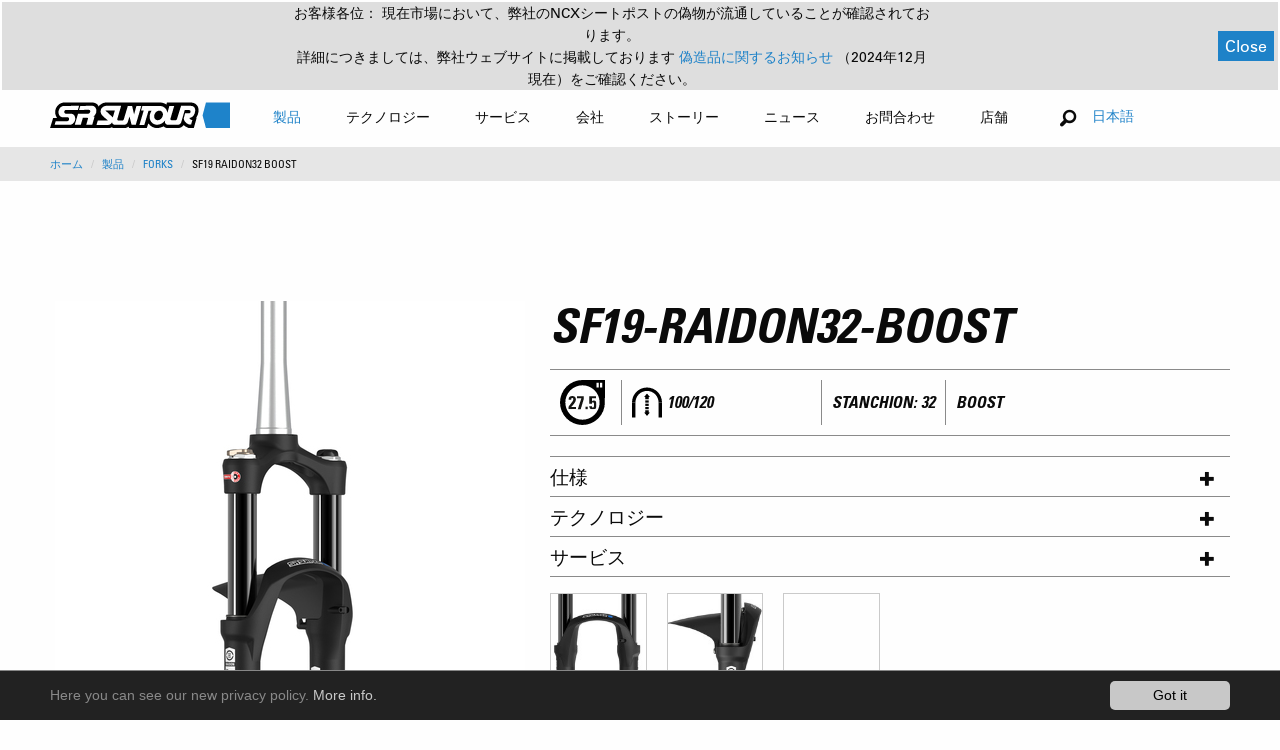

--- FILE ---
content_type: text/html; charset=utf-8
request_url: https://www.srsuntour.com/ja/products/forks/SF19-RAIDON32-Boost-7406.html
body_size: 14176
content:
<pre></pre><!DOCTYPE html
    PUBLIC "-//W3C//DTD XHTML 1.0 Transitional//EN"
    "http://www.w3.org/TR/xhtml1/DTD/xhtml1-transitional.dtd">
<html xmlns="http://www.w3.org/1999/xhtml" xmlns:og="http://opengraphprotocol.org/schema/" xmlns:fb="http://www.facebook.com/2008/fbml" xmlns:v="http://typo3.org/ns/FluidTYPO3/Vhs/ViewHelpers" v:schemaLocation="https://fluidtypo3.org/schemas/vhs-master.xsd" xmlns:f="http://typo3.org/ns/TYPO3/Fluid/ViewHelpers" xmlns:flux="http://typo3.org/ns/FluidTYPO3/Flux/ViewHelpers">
<head>

<meta http-equiv="Content-Type" content="text/html; charset=utf-8" />
<!-- 
	This website is powered by TYPO3 - inspiring people to share!
	TYPO3 is a free open source Content Management Framework initially created by Kasper Skaarhoj and licensed under GNU/GPL.
	TYPO3 is copyright 1998-2019 of Kasper Skaarhoj. Extensions are copyright of their respective owners.
	Information and contribution at https://typo3.org/
-->

<base href="https://www.srsuntour.com/" />


<meta name="generator" content="TYPO3 CMS" />
<meta name="viewport" content="width=device-width, height=device-height, initial-scale=1.0, user-scalable=0, minimum-scale=1.0, maximum-scale=1.0" />


<link rel="stylesheet" type="text/css" href="https://www.srsuntour.com/typo3conf/ext/cl_jquery_fancybox/Resources/Public/CSS/jquery.fancybox.css?1550594524" media="screen" />
<link rel="stylesheet" type="text/css" href="https://www.srsuntour.com/typo3conf/ext/mindshape_cookie_hint/Resources/Public/Css/dark-bottom.css?1528116529" media="all" />
<link rel="stylesheet" type="text/css" href="https://www.srsuntour.com/fileadmin/templates/css/app.css?1765899189" media="screen" title="display" />




<script src="https://www.srsuntour.com/fileadmin/templates/js/functions.js?1721121674" type="text/javascript"></script>
<script src="https://www.srsuntour.com/fileadmin/templates/bower_components/jquery/dist/jquery.js?1551433406" type="text/javascript"></script>



<title>Details&nbsp;- SR SUNTOUR Cycling</title>            <!--[if IE 8 ]>
            <link rel="stylesheet" type="text/css" href="/fileadmin/templates/css/ie8.css" media="screen" title="display" />
            <![endif]-->
            <noscript>
                <link rel="stylesheet" type="text/css" href="/fileadmin/templates/css/no_script.css" media="screen" title="display" />
            </noscript><link rel="shortcut icon" href="/favicon.ico" type="image/x-icon"><link rel="icon" href="/favicon.ico" type="image/x-icon">

</head>
<body>





<div data-sticky-container class="unique-class">
    <div class="sticky" data-sticky data-options="anchor: page; marginTop: 0;" data-sticky-on="small">

        <div class="title-bar row hide-for-large" data-responsive-toggle="main-menu" data-hide-for="large"
            style="width:100%">
            <div class="small-6 medium-4 columns main-logo">
                <a href="https://www.srsuntour.com/ja/%E3%83%9B%E3%83%BC%E3%83%A0/"><img src="https://www.srsuntour.com/fileadmin/templates/img/SRSuntour_Logo.svg" alt="SR SUNTOUR Cycling"></a>
            </div>
            <div class="small-6 medium-8 columns text-right">
                <ul>
                    <li class="languageSelector">
                        <!-- Changed from Country Selector to Language Selector on 8th March 2019 by Daniel Heuberger -->
                        <button class="button" type="button" data-toggle="language-dropdown-mobile">日本語</button>
                        <div class="dropdown-pane language-dropdown" data-position="bottom" data-alignment="right"
                            id="language-dropdown-mobile" data-dropdown data-auto-focus="true">
                            <ul class="language-dropdown-ul">
                                
                                    
                                        <li><a href="/de">Deutsch</a></li>
                                    
                                
                                    
                                        <li><a href="/en">English</a></li>
                                    
                                
                                    
                                        <li><a href="/es">español</a></li>
                                    
                                
                                    
                                        <li><a href="/fr">Français</a></li>
                                    
                                
                                    
                                        <li><a href="/it">italiano</a></li>
                                    
                                
                                    
                                
                                    
                                        <li><a href="/nl">nederlands</a></li>
                                    
                                
                                    
                                        <li><a href="/zh">中文</a></li>
                                    
                                
                            </ul>
                        </div>
                    </li>
                    <li><button class="menu-icon" type="button" data-toggle="main-menu"></button></li>
                </ul>
            </div>
        </div>
        <div class="top-bar" id="main-menu">
            <div id="menu-notification-bar">
                <div style="display: flex !important; flex-direction: column !important; margin: 0 auto !important;">
                    <p>
                        お客様各位：
現在市場において、弊社のNCXシートポストの偽物が流通していることが確認されております。
                    </p>
                    <p>
                        詳細につきましては、弊社ウェブサイトに掲載しております
                        <a href="https://www.srsuntour.com/ja/counterfeit/">
                            偽造品に関するお知らせ
                        </a>
                        （2024年12月現在）をご確認ください。
                    </p>
                </div>
                <button id="notification-close-btn">Close</button>
            </div>

            <div class="row" style="width:100%">
                <div class="large-2 medium-12 columns main-logo show-for-large">
                    <a href="https://www.srsuntour.com/ja/%E3%83%9B%E3%83%BC%E3%83%A0/"><img src="https://www.srsuntour.com/fileadmin/templates/img/SRSuntour_Logo.svg" alt="SR SUNTOUR Cycling"></a>
                </div>
                <div class="large-8 large-offset-1 medium-12 columns">
                    
                        <ul class="menu main-menu">
                            
                                <li class="active"
                                    id="製品">

                                    

                                    
                                            
                                        

                                    <!--
                                    
                                        
                                    
                                    -->

                                    
                                        
                                    

                                    
                                            
                                                    
                                                            <a class="no-pointer-event" href="https://www.srsuntour.com/ja/products/">
                                                                製品</a>
                                                        
                                                
                                        

                                    
                                          
                                          
                                          
                                      


                                    <!-- Zweite Ebene -->
                                    <div class="second-level">
                                        <div class="row menu-wrapper">
                                            <div class="large-8 columns productsMenu">
                                              
                                                    
                                                            
                                                                <ul class="row">
                                                                    
                                                                        <!-- Extract class from the <a> tag -->
                                                                        

                                                                        <!-- Use the extracted class in the <li> tag -->
                                                                        <li
                                                                            class=" large-2 columns lvl-2-0">
                                                                            <a href="https://www.srsuntour.com/ja/products/forks/" class="lvl-2-0">
                                                                                <div>サスペンションフォーク</div>
                                                                                
                                                                            </a>

                                                                            <!--  Dritte Ebene -->
                                                                            
                                                                                <ul class="third-level show-for-large">
                                                                                    
                                                                                        <li>
                                                                                            <a href="https://www.srsuntour.com/ja/products/forks/rux/">
                                                                                                <span>RUX</span>
                                                                                            </a>
                                                                                        </li>
                                                                                    
                                                                                        <li>
                                                                                            <a href="https://www.srsuntour.com/ja/products/forks/durolux/">
                                                                                                <span>DUROLUX</span>
                                                                                            </a>
                                                                                        </li>
                                                                                    
                                                                                        <li>
                                                                                            <a href="https://www.srsuntour.com/ja/products/forks/aion/">
                                                                                                <span>AION</span>
                                                                                            </a>
                                                                                        </li>
                                                                                    
                                                                                        <li>
                                                                                            <a href="https://www.srsuntour.com/ja/products/forks/axon/">
                                                                                                <span>AXON</span>
                                                                                            </a>
                                                                                        </li>
                                                                                    
                                                                                        <li>
                                                                                            <a href="https://www.srsuntour.com/ja/products/forks/nrx/">
                                                                                                <span>NRX</span>
                                                                                            </a>
                                                                                        </li>
                                                                                    
                                                                                    
                                                                                        <li class="allProducts">
                                                                                            <a href="https://www.srsuntour.com/ja/products/forks/">
                                                                                                全製品
                                                                                            </a>
                                                                                        </li>
                                                                                    
                                                                                </ul>
                                                                            
                                                                        </li>
                                                                    
                                                                        <!-- Extract class from the <a> tag -->
                                                                        

                                                                        <!-- Use the extracted class in the <li> tag -->
                                                                        <li
                                                                            class=" large-2 columns lvl-2-1">
                                                                            <a href="https://www.srsuntour.com/ja/products/rearshock/" class="lvl-2-1">
                                                                                <div>リアショック</div>
                                                                                
                                                                            </a>

                                                                            <!--  Dritte Ebene -->
                                                                            
                                                                                <ul class="third-level show-for-large">
                                                                                    
                                                                                        <li>
                                                                                            <a href="https://www.srsuntour.com/ja/products/rearshock/edge/">
                                                                                                <span>EDGE</span>
                                                                                            </a>
                                                                                        </li>
                                                                                    
                                                                                        <li>
                                                                                            <a href="https://www.srsuntour.com/ja/products/rearshock/triair/">
                                                                                                <span>TRIAIR</span>
                                                                                            </a>
                                                                                        </li>
                                                                                    
                                                                                        <li>
                                                                                            <a href="https://www.srsuntour.com/ja/products/rearshock/raidon/">
                                                                                                <span>RAIDON</span>
                                                                                            </a>
                                                                                        </li>
                                                                                    
                                                                                    
                                                                                        <li class="allProducts">
                                                                                            <a href="https://www.srsuntour.com/ja/products/rearshock/">
                                                                                                全製品
                                                                                            </a>
                                                                                        </li>
                                                                                    
                                                                                </ul>
                                                                            
                                                                        </li>
                                                                    
                                                                        <!-- Extract class from the <a> tag -->
                                                                        

                                                                        <!-- Use the extracted class in the <li> tag -->
                                                                        <li
                                                                            class=" large-2 columns lvl-2-2">
                                                                            <a href="https://www.srsuntour.com/ja/products/seatposts/" class="lvl-2-2">
                                                                                <div>シートポスト</div>
                                                                                
                                                                            </a>

                                                                            <!--  Dritte Ebene -->
                                                                            
                                                                                <ul class="third-level show-for-large">
                                                                                    
                                                                                        <li>
                                                                                            <a href="https://www.srsuntour.com/ja/products/seatposts/ncx-suspension-seatpost/">
                                                                                                <span>NCX</span>
                                                                                            </a>
                                                                                        </li>
                                                                                    
                                                                                        <li>
                                                                                            <a href="https://www.srsuntour.com/ja/products/seatposts/nvx/">
                                                                                                <span>NVX</span>
                                                                                            </a>
                                                                                        </li>
                                                                                    
                                                                                    
                                                                                        <li class="allProducts">
                                                                                            <a href="https://www.srsuntour.com/ja/products/seatposts/">
                                                                                                全製品
                                                                                            </a>
                                                                                        </li>
                                                                                    
                                                                                </ul>
                                                                            
                                                                        </li>
                                                                    
                                                                        <!-- Extract class from the <a> tag -->
                                                                        

                                                                        <!-- Use the extracted class in the <li> tag -->
                                                                        <li
                                                                            class=" large-2 columns lvl-2-3">
                                                                            <a href="https://www.srsuntour.com/ja/products/e-bike-system/" class="lvl-2-3">
                                                                                <div>電動自転車システム</div>
                                                                                
                                                                            </a>

                                                                            <!--  Dritte Ebene -->
                                                                            
                                                                                <ul class="third-level show-for-large">
                                                                                    
                                                                                        <li>
                                                                                            <a href="https://www.srsuntour.com/ja/products/e-bike-system/%E3%83%A2%E3%83%BC%E3%82%BF%E3%83%BC/">
                                                                                                <span>モーター</span>
                                                                                            </a>
                                                                                        </li>
                                                                                    
                                                                                        <li>
                                                                                            <a href="https://www.srsuntour.com/ja/products/e-bike-system/%E3%83%87%E3%82%A3%E3%82%B9%E3%83%97%E3%83%AC%E3%82%A4/">
                                                                                                <span>ディスプレイ</span>
                                                                                            </a>
                                                                                        </li>
                                                                                    
                                                                                        <li>
                                                                                            <a href="https://www.srsuntour.com/ja/products/e-bike-system/%E3%83%81%E3%82%A7%E3%83%BC%E3%83%B3%E3%83%9B%E3%82%A4%E3%83%BC%E3%83%AB/">
                                                                                                <span>チェーンホイール</span>
                                                                                            </a>
                                                                                        </li>
                                                                                    
                                                                                    
                                                                                        <li class="allProducts">
                                                                                            <a href="https://www.srsuntour.com/ja/products/e-bike-system/">
                                                                                                全製品
                                                                                            </a>
                                                                                        </li>
                                                                                    
                                                                                </ul>
                                                                            
                                                                        </li>
                                                                    
                                                                        <!-- Extract class from the <a> tag -->
                                                                        

                                                                        <!-- Use the extracted class in the <li> tag -->
                                                                        <li
                                                                            class=" large-2 columns lvl-2-4">
                                                                            <a href="https://www.srsuntour.com/ja/products/q-loc/" class="lvl-2-4">
                                                                                <div>パーツ</div>
                                                                                
                                                                            </a>

                                                                            <!--  Dritte Ebene -->
                                                                            
                                                                                <ul class="third-level show-for-large">
                                                                                    
                                                                                        <li>
                                                                                            <a href="https://www.srsuntour.com/ja/products/q-loc/pcs-cartridges/">
                                                                                                <span>PCS Cartridges</span>
                                                                                            </a>
                                                                                        </li>
                                                                                    
                                                                                        <li>
                                                                                            <a href="https://www.srsuntour.com/ja/products/q-loc/thru-axels/">
                                                                                                <span>Thru Axles</span>
                                                                                            </a>
                                                                                        </li>
                                                                                    
                                                                                    
                                                                                        <li class="allProducts">
                                                                                            <a href="https://www.srsuntour.com/ja/products/q-loc/">
                                                                                                全製品
                                                                                            </a>
                                                                                        </li>
                                                                                    
                                                                                </ul>
                                                                            
                                                                        </li>
                                                                    
                                                                </ul>
                                                            
                                                        
                                                

                                            </div>
                                            <div class="large-4 columns show-for-large highlightedPosts">
                                                <ul class="row">
                                                    
                                                        
	<!--  CONTENT ELEMENT, uid:3391/dce_dceuid9 [begin] -->
		<div class="row"><div class="large-12 columns"><div id="c3391" class="csc-frame csc-frame-default"><div class="tx-dce-container">
	
	
			<div class="orbit" role="region" aria-label="Favorite Space Pictures" data-orbit data-auto-play="true">
				<div class="orbit-wrapper">
					<ul class="orbit-container">
						
							<div class="tx-dce-pi1">
	
	
		
				
			
		
				<li class="orbit-slide">
					<figure class="orbit-figure" >
						<a href="https://www.srsuntour.com/ja/products/forks/?Model=Mobie">
						
							<img src="https://www.srsuntour.com/typo3temp/assets/_processed_/3/a/csm_MOBIE_3f5e940b08.jpg" width="340" height="230" alt="" />
						
						<figcaption class="orbit-caption">
							<div class="text-center bold-condensed">MOBIE</div>
							
								<p class="text-center condensed">Modern design for the e-experience.</p>
							
						</figcaption>
						</a>
					</figure>
				</li>
			
		
	
		
				
			
		
				<li class="orbit-slide">
					<figure class="orbit-figure" >
						<a href="https://www.srsuntour.com/ja/products/forks/aion/?Model=AION">
						
							<img src="https://www.srsuntour.com/typo3temp/assets/_processed_/3/d/csm_AION_5043288809.jpg" width="340" height="230" alt="" />
						
						<figcaption class="orbit-caption">
							<div class="text-center bold-condensed">AION</div>
							
								<p class="text-center condensed">A step above.</p>
							
						</figcaption>
						</a>
					</figure>
				</li>
			
		
	
		
				
			
		
				<li class="orbit-slide">
					<figure class="orbit-figure" >
						<a href="https://www.srsuntour.com/ja/products/forks/?Model=GVX">
						
							<img src="https://www.srsuntour.com/typo3temp/assets/_processed_/9/0/csm_GVX_highlight_2_main-menue_62749fe3e1.jpg" width="340" height="230" alt="" />
						
						<figcaption class="orbit-caption">
							<div class="text-center bold-condensed">GVX</div>
							
								<p class="text-center condensed">Explore the road less traveled.</p>
							
						</figcaption>
						</a>
					</figure>
				</li>
			
		
	

</div>
						
					</ul>
		
					<nav class="orbit-bullets show-for-large">
						<button class="is-active" data-slide="0"><span class="show-for-sr">First slide details.</span><span class="show-for-sr">Current Slide</span></button>
						
							
								<button data-slide="1"><span class="show-for-sr">1 slide details.</span></button>
							
						
							
								<button data-slide="2"><span class="show-for-sr">2 slide details.</span></button>
							
						
							
						
					</nav>
		
					<div class="orbit-controls">
						<button class="orbit-previous">
						<span class="show-for-sr">Previous Slide</span></button>
						<button class="orbit-next">
						<span class="show-for-sr">Next Slide</span></button>
					</div>
				</div>
			</div>
		

</div>
</div></div></div>
	<!--  CONTENT ELEMENT, uid:3391/dce_dceuid9 [end] -->
		
                                                    
                                                </ul>
                                            </div>
                                        </div>
                                    </div>
                                </li>
                            
                                <li class=""
                                    id="テクノロジー">

                                    

                                    
                                            
                                        

                                    <!--
                                    
                                        
                                    
                                    -->

                                    
                                        
                                    

                                    
                                            
                                                    
                                                            <a class="no-pointer-event" href="https://www.srsuntour.com/ja/%E3%83%86%E3%82%AF%E3%83%8E%E3%83%AD%E3%82%B8%E3%83%BC/">
                                                                テクノロジー</a>
                                                        
                                                
                                        

                                    
                                          
                                                  
                                                          
                                                          
                                                          
                                                          
                                                      
                                              
                                      


                                    <!-- Zweite Ebene -->
                                    <div class="second-level">
                                        <div class="row menu-wrapper">
                                            <div class="large-6 columns">
                                              
                                                    
                                                            <style media="screen">
                                                              ul.technologiesMenu > li {
                                                                width: 100%;
                                                              }
                                                              ul.technologiesMenu > li:nth-of-type(1) > a {
                                                                padding-top: 0;
                                                              }
                                                              #main-menu ul:not(.language-dropdown-ul).main-menu > li .second-level > .menu-wrapper > div > .row > ul.technologiesMenu > li:not(.service-subrow) > div {
                                                                font-weight: bold !important;
                                                                text-transform: uppercase !important;
                                                                font-stretch: condensed !important;
                                                                font-size: .875rem;
                                                                padding: 0.7rem 1rem;
                                                              }
                                                              ul.technologiesMenu > ul.third-level > li > a {
                                                                text-transform: uppercase;
                                                              }
                                                              ul.technologiesMenu > ul.third-level > li > a > .subtitle  {
                                                                text-transform: none;
                                                              }
                                                            </style>
                                                            <div class="row">
                                                              
                                                                  <ul class="large-6 columns technologiesMenu">
                                                                      
                                                                          
                                                                              <li>
                                                                                  <!--<a href="https://www.srsuntour.com/ja/%E3%83%86%E3%82%AF%E3%83%8E%E3%83%AD%E3%82%B8%E3%83%BC/key-technologies/5ta-copy-1/">
                                                                                      Key Technologies
                                                                                  </a>-->
                                                                                  <div>Key Technologies</div>
                                                                              </li>
                                                                              
                                                                                  <ul class="third-level">
                                                                                      
                                                                                          <li class="technologies-subrow">
                                                                                              <a href="https://www.srsuntour.com/ja/rcplus/" target="">
                                                                                                  RC+ Cartridge
                                                                                                  
                                                                                                      <div class="subtitle">
                                                                                                          Ride bold!</div>
                                                                                                  
                                                                                              </a>
                                                                                          </li>
                                                                                      
                                                                                          <li class="technologies-subrow">
                                                                                              <a href="https://www.srsuntour.com/ja/%E3%83%86%E3%82%AF%E3%83%8E%E3%83%AD%E3%82%B8%E3%83%BC/key-technologies/eq-equalizertm-system/" target="">
                                                                                                  EQ EQUALIZER™ SYSTEM
                                                                                                  
                                                                                                      <div class="subtitle">
                                                                                                          For precise &amp; effortless tuning </div>
                                                                                                  
                                                                                              </a>
                                                                                          </li>
                                                                                      
                                                                                          <li class="technologies-subrow">
                                                                                              <a href="https://www.srsuntour.com/ja/pcs/" target="">
                                                                                                  PCS SYSTEM
                                                                                                  
                                                                                                      <div class="subtitle">
                                                                                                          More traction, control and consistency</div>
                                                                                                  
                                                                                              </a>
                                                                                          </li>
                                                                                      
                                                                                          <li class="technologies-subrow">
                                                                                              <a href="https://www.srsuntour.com/ja/%E3%83%86%E3%82%AF%E3%83%8E%E3%83%AD%E3%82%B8%E3%83%BC/key-technologies/soba-%E3%83%86%E3%82%AF%E3%83%8E%E3%83%AD%E3%82%B8%E3%83%BC/" target="">
                                                                                                  SOBA テクノロジー
                                                                                                  
                                                                                              </a>
                                                                                          </li>
                                                                                      
                                                                                          <li class="technologies-subrow">
                                                                                              <a href="https://www.srsuntour.com/ja/5ta/" target="">
                                                                                                  5TA
                                                                                                  
                                                                                                      <div class="subtitle">
                                                                                                          Changing the Status Quo</div>
                                                                                                  
                                                                                              </a>
                                                                                          </li>
                                                                                      
                                                                                          <li class="technologies-subrow">
                                                                                              <a href="https://www.srsuntour.com/ja/damping-adjustment/" target="">
                                                                                                  DAMPING ADJUSTMENT
                                                                                                  
                                                                                                      <div class="subtitle">
                                                                                                          Explanation of our function names</div>
                                                                                                  
                                                                                              </a>
                                                                                          </li>
                                                                                      
                                                                                          <li class="technologies-subrow">
                                                                                              <a href="https://www.srsuntour.com/ja/adjustable-air-chamber-volume/" target="">
                                                                                                  ADJUSTABLE AIR CHAMBER VOLUME
                                                                                                  
                                                                                              </a>
                                                                                          </li>
                                                                                      
                                                                                          <li class="technologies-subrow">
                                                                                              <a href="https://www.srsuntour.com/ja/%E3%83%86%E3%82%AF%E3%83%8E%E3%83%AD%E3%82%B8%E3%83%BC/key-technologies/q-loc-system/" target="">
                                                                                                  Q-LOC SYSTEM
                                                                                                  
                                                                                                      <div class="subtitle">
                                                                                                          Thru axle quick release</div>
                                                                                                  
                                                                                              </a>
                                                                                          </li>
                                                                                      
                                                                                          <li class="technologies-subrow">
                                                                                              <a href="https://www.srsuntour.com/ja/%E3%83%86%E3%82%AF%E3%83%8E%E3%83%AD%E3%82%B8%E3%83%BC/key-technologies/lightweight-crown-technology/" target="">
                                                                                                  LIGHTWEIGHT CROWN TECHNOLOGY
                                                                                                  
                                                                                                      <div class="subtitle">
                                                                                                          Hollow &amp; Carbon crown</div>
                                                                                                  
                                                                                              </a>
                                                                                          </li>
                                                                                      
                                                                                          <li class="technologies-subrow">
                                                                                              <a href="https://www.srsuntour.com/ja/qsp/" target="">
                                                                                                  QSP QUICK SERVICE PRODUCT
                                                                                                  
                                                                                                      <div class="subtitle">
                                                                                                          Ride more, wrench less.</div>
                                                                                                  
                                                                                              </a>
                                                                                          </li>
                                                                                      
                                                                                  </ul>
                                                                              
                                                                          
                                                                      
                                                                  </ul>
                                                              
                                                                  <ul class="large-6 columns technologiesMenu">
                                                                      
                                                                          
                                                                              <li>
                                                                                  <!--<a href="https://www.srsuntour.com/ja/%E3%83%86%E3%82%AF%E3%83%8E%E3%83%AD%E3%82%B8%E3%83%BC/key-features/key-features/">
                                                                                      Key Features
                                                                                  </a>-->
                                                                                  <div>Key Features</div>
                                                                              </li>
                                                                              
                                                                                  <ul class="third-level">
                                                                                      
                                                                                          <li class="technologies-subrow">
                                                                                              <a href="https://www.srsuntour.com/ja/integrated-mounting-interface-lamp-mounts/" target="">
                                                                                                  INTEGRATED MOUNTING INTERFACE FOR LAMP MOUNTS
                                                                                                  
                                                                                              </a>
                                                                                          </li>
                                                                                      
                                                                                          <li class="technologies-subrow">
                                                                                              <a href="https://www.srsuntour.com/ja/hub-dynamo-cable-guide-mount/" target="">
                                                                                                  HUB DYNAMO CABLE GUIDE MOUNT
                                                                                                  
                                                                                              </a>
                                                                                          </li>
                                                                                      
                                                                                          <li class="technologies-subrow">
                                                                                              <a href="https://www.srsuntour.com/ja/trail-urban-fender-mount/" target="">
                                                                                                  TRAIL & URBAN FENDER MOUNT
                                                                                                  
                                                                                              </a>
                                                                                          </li>
                                                                                      
                                                                                          <li class="technologies-subrow">
                                                                                              <a href="https://www.srsuntour.com/ja/lubrication-ports/" target="">
                                                                                                  LUBRICATON PORTS
                                                                                                  
                                                                                              </a>
                                                                                          </li>
                                                                                      
                                                                                  </ul>
                                                                              
                                                                          
                                                                      
                                                                  </ul>
                                                              
                                                            </div>
                                                        
                                                

                                            </div>
                                            <div class="large-6 columns show-for-large highlightedPosts">
                                                <ul class="row">
                                                    
                                                        
	<!--  CONTENT ELEMENT, uid:3389/dce_dceuid9 [begin] -->
		<div class="row"><div class="large-12 columns"><div id="c3389" class="csc-frame csc-frame-default"><div class="tx-dce-container">
	
	
			
				<div class="no-slider">
					<div class="tx-dce-pi1">
	
	
		
				
			
		
				<div class="large-6 columns">
					<a href="https://www.srsuntour.com/ja/%E3%83%86%E3%82%AF%E3%83%8E%E3%83%AD%E3%82%B8%E3%83%BC/pcs-system/?Model=NULL">
						
							<img src="https://www.srsuntour.com/typo3temp/assets/_processed_/6/1/csm_PCS_Navi_Teaser_f5ccb03cc9.jpg" width="340" height="230" alt="" />
						
						<div class="text-center bold-condensed">PCS SYSTEM</div>
						
							<p class="text-center condensed">More traction, control and consistency</p>
						
					</a>
				</div>
			
		
	
		
				
			
		
				<div class="large-6 columns">
					<a href="https://www.srsuntour.com/ja/%E3%83%86%E3%82%AF%E3%83%8E%E3%83%AD%E3%82%B8%E3%83%BC/eq-equalizertm-system/?Model=NULL">
						
							<img src="https://www.srsuntour.com/typo3temp/assets/_processed_/7/0/csm_Crown_02_ffc425e50e.jpg" width="340" height="230" alt="" />
						
						<div class="text-center bold-condensed">Equalizer</div>
						
							<p class="text-center condensed">For precise &amp; effortless tuning</p>
						
					</a>
				</div>
			
		
	
		
				
			
		
				<div class="large-6 columns">
					<a href="https://www.srsuntour.com/ja/5ta/?Model=NULL">
						
							<img src="https://www.srsuntour.com/typo3temp/assets/_processed_/1/3/csm_SR-SUNTOUR-5TA-QR_f55dbd65db.jpg" width="340" height="230" alt="" />
						
						<div class="text-center bold-condensed">5TA</div>
						
							<p class="text-center condensed">Changing the Status Quo</p>
						
					</a>
				</div>
			
		
	
		
				
			
		
				<div class="large-6 columns">
					<a href="https://www.srsuntour.com/ja/integrated-mounting-interface-lamp-mounts/?Model=NULL">
						
							<img src="https://www.srsuntour.com/typo3temp/assets/_processed_/8/5/csm_lamp-mounts-thumb_876cd03505.jpg" width="340" height="230" alt="" />
						
						<div class="text-center bold-condensed">LAMP MOUNTS</div>
						
							<p class="text-center condensed">Integrated mounting interfaces</p>
						
					</a>
				</div>
			
		
	

</div>
				</div>
			
		

</div>
</div></div></div>
	<!--  CONTENT ELEMENT, uid:3389/dce_dceuid9 [end] -->
		
                                                    
                                                </ul>
                                            </div>
                                        </div>
                                    </div>
                                </li>
                            
                                <li class=""
                                    id="サービス">

                                    

                                    
                                            
                                        

                                    <!--
                                    
                                        
                                    
                                    -->

                                    
                                        
                                    

                                    
                                            <a class="service-menu-item no-pointer-event" href="https://www.srsuntour.com/ja/service/">サービス
                                            </a>
                                            
                                        

                                    
                                          
                                                  
                                                  
                                                  
                                              
                                      


                                    <!-- Zweite Ebene -->
                                    <div class="second-level">
                                        <div class="row menu-wrapper">
                                            <div class="large-8 columns">
                                              
                                                    <div class="row">
                                                        <style media="screen">
                                                            #Support .second-level .row .highlightedPosts .row .large-6 {
                                                                width: 100%;
                                                            }
                                                        </style>
                                                        
                                                            <ul class="large-4 columns serviceMenu">
                                                                
                                                                    
                                                                        <li>
                                                                            <a href="https://www.srsuntour.com/ja/service/%E8%A3%BD%E5%93%81%E3%82%B5%E3%83%9D%E3%83%BC%E3%83%88/">
                                                                                製品サポート
                                                                            </a>
                                                                        </li>
                                                                        
                                                                            <ul class="third-level">
                                                                                
                                                                                    <li class="service-subrow">
                                                                                        <a href="https://www.srsuntour.com/ja/service/%E8%A3%BD%E5%93%81%E3%82%B5%E3%83%9D%E3%83%BC%E3%83%88/%E3%82%B0%E3%83%AD%E3%82%B5%E3%83%AA%E3%83%BC/" target="">
                                                                                            グロサリー
                                                                                        </a>
                                                                                    </li>
                                                                                
                                                                                    <li class="service-subrow">
                                                                                        <a href="https://www.srsuntour.com/ja/pcs-damper-cartridge-types/" target="">
                                                                                            PCS DAMPER CARTRIDGE TYPES
                                                                                        </a>
                                                                                    </li>
                                                                                
                                                                                    <li class="service-subrow">
                                                                                        <a href="https://www.srsuntour.com/ja/qsp-damper-cartridge-types/" target="">
                                                                                            QSP DAMPER CARTRIDGE TYPES
                                                                                        </a>
                                                                                    </li>
                                                                                
                                                                                    <li class="service-subrow">
                                                                                        <a href="https://www.srsuntour.com/ja/suspension-fork-and-rear-shock-overview/" target="">
                                                                                            SUSPENSION FORK AND REAR SHOCK OVERVIEW
                                                                                        </a>
                                                                                    </li>
                                                                                
                                                                                    <li class="service-subrow">
                                                                                        <a href="https://www.srsuntour.com/ja/index-for-technology-and-features/" target="">
                                                                                            INDEX FOR TECHNOLOGY AND FEATURES
                                                                                        </a>
                                                                                    </li>
                                                                                
                                                                            </ul>
                                                                        
                                                                    
                                                                
                                                            </ul>
                                                        
                                                            <ul class="large-4 columns serviceMenu">
                                                                
                                                                    
                                                                        <li>
                                                                            <a href="https://www.srsuntour.com/ja/service/row-1/%E8%A3%BD%E5%93%81%E3%82%B5%E3%83%9D%E3%83%BC%E3%83%88/">
                                                                                製品サポート
                                                                            </a>
                                                                        </li>
                                                                        
                                                                            <ul class="third-level">
                                                                                
                                                                                    <li class="service-subrow">
                                                                                        <a href="https://www.srsuntour.com/ja/service/%E8%A3%BD%E5%93%81%E3%82%B5%E3%83%9D%E3%83%BC%E3%83%88/%E5%8F%96%E6%89%B1%E8%AA%AC%E6%98%8E%E6%9B%B8/" target="">
                                                                                            取扱説明書
                                                                                        </a>
                                                                                    </li>
                                                                                
                                                                                    <li class="service-subrow">
                                                                                        <a href="https://www.srsuntour.com/ja/service/%E8%A3%BD%E5%93%81%E3%82%B5%E3%83%9D%E3%83%BC%E3%83%88/%E5%88%86%E8%A7%A3%E5%9B%B3/" target="">
                                                                                            分解図
                                                                                        </a>
                                                                                    </li>
                                                                                
                                                                                    <li class="service-subrow">
                                                                                        <a href="https://www.srsuntour.com/ja/service/row-1/%E8%A3%BD%E5%93%81%E3%82%B5%E3%83%9D%E3%83%BC%E3%83%88/%E3%82%88%E3%81%8F%E3%81%82%E3%82%8B%E8%B3%AA%E5%95%8F/" target="">
                                                                                            よくある質問
                                                                                        </a>
                                                                                    </li>
                                                                                
                                                                                    <li class="service-subrow">
                                                                                        <a href="https://www.srsuntour.com/ja/service/%E8%A3%BD%E5%93%81%E3%82%B5%E3%83%9D%E3%83%BC%E3%83%88/e-bike-%E3%82%B7%E3%82%B9%E3%83%86%E3%83%A0-hesc-%E3%81%AE%E3%82%B5%E3%83%9D%E3%83%BC%E3%83%88/" target="">
                                                                                            E-BIKE システム (HESC) のサポート
                                                                                        </a>
                                                                                    </li>
                                                                                
                                                                                    <li class="service-subrow">
                                                                                        <a href="https://www.srsuntour.com/ja/service/row-1/%E8%A3%BD%E5%93%81%E3%82%B5%E3%83%9D%E3%83%BC%E3%83%88/%E8%A3%BD%E5%93%81%E3%82%B5%E3%83%BC%E3%83%93%E3%82%B9/" target="">
                                                                                            製品サービス
                                                                                        </a>
                                                                                    </li>
                                                                                
                                                                                    <li class="service-subrow">
                                                                                        <a href="https://www.srsuntour.com/ja/service/row-1/%E8%A3%BD%E5%93%81%E3%82%B5%E3%83%9D%E3%83%BC%E3%83%88/servicerequest/" target="">
                                                                                            サービスの申込み
                                                                                        </a>
                                                                                    </li>
                                                                                
                                                                                    <li class="service-subrow">
                                                                                        <a href="https://www.srsuntour.com/ja/service/row-1/%E8%A3%BD%E5%93%81%E3%82%B5%E3%83%9D%E3%83%BC%E3%83%88/%E8%A3%BD%E5%93%81%E4%BF%9D%E8%A8%BC%E8%A6%8F%E5%AE%9A/" target="">
                                                                                            製品保証規定
                                                                                        </a>
                                                                                    </li>
                                                                                
                                                                                    <li class="service-subrow">
                                                                                        <a href="https://www.srsuntour.com/ja/service/%E8%A3%BD%E5%93%81%E3%82%B5%E3%83%9D%E3%83%BC%E3%83%88/safetyrecallnotices/" target="">
                                                                                            リコール情報
                                                                                        </a>
                                                                                    </li>
                                                                                
                                                                            </ul>
                                                                        
                                                                    
                                                                
                                                            </ul>
                                                        
                                                            <ul class="large-4 columns serviceMenu">
                                                                
                                                                    
                                                                        <li>
                                                                            <a href="https://www.srsuntour.com/ja/service/tech-videos/">
                                                                                サービスガイド
                                                                            </a>
                                                                        </li>
                                                                        
                                                                            <ul class="third-level">
                                                                                
                                                                                    <li class="service-subrow">
                                                                                        <a href="https://www.srsuntour.com/ja/service/tech-videos/tech-videos/" target="">
                                                                                            Tech Videos
                                                                                        </a>
                                                                                    </li>
                                                                                
                                                                                    <li class="service-subrow">
                                                                                        <a href="https://www.srsuntour.com/ja/service/tech-videos/pdf-service-documents/" target="">
                                                                                            PDF Service Documents
                                                                                        </a>
                                                                                    </li>
                                                                                
                                                                            </ul>
                                                                        
                                                                    
                                                                        <li>
                                                                            <a href="https://www.srsuntour.com/ja/service/%E6%9C%80%E6%96%B0%E3%81%AE%E3%82%AB%E3%82%BF%E3%83%AD%E3%82%B0/">
                                                                                最新のカタログ
                                                                            </a>
                                                                        </li>
                                                                        
                                                                    
                                                                        <li>
                                                                            <a href="https://www.srsuntour.com/ja/service/download-area/">
                                                                                ダウンロードエリア
                                                                            </a>
                                                                        </li>
                                                                        
                                                                            <ul class="third-level">
                                                                                
                                                                                    <li class="service-subrow">
                                                                                        <a href="https://www.srsuntour.com/ja/service/row-2/download-area/b2b%E3%83%AD%E3%82%B0%E3%82%A4%E3%83%B3/" target="">
                                                                                            B2Bログイン
                                                                                        </a>
                                                                                    </li>
                                                                                
                                                                                    <li class="service-subrow">
                                                                                        <a href="https://www.srsuntour.com/ja/service/download-area/%E3%81%8A%E5%AE%A2%E5%B0%82%E7%94%A8%E3%83%80%E3%82%A6%E3%83%B3%E3%83%AD%E3%83%BC%E3%83%89%E3%83%9A%E3%83%BC%E3%82%B8%E5%85%A5%E5%8F%A3/" target="">
                                                                                            お客専用ダウンロードページ入口
                                                                                        </a>
                                                                                    </li>
                                                                                
                                                                            </ul>
                                                                        
                                                                    
                                                                
                                                            </ul>
                                                        
                                                    </div>
                                                

                                            </div>
                                            <div class="large-3 columns show-for-large highlightedPosts">
                                                <ul class="row">
                                                    
                                                        
	<!--  CONTENT ELEMENT, uid:3393/dce_dceuid9 [begin] -->
		<div class="row"><div class="large-12 columns"><div id="c3393" class="csc-frame csc-frame-default"><div class="tx-dce-container">
	
	
			
				<div class="no-slider">
					<div class="tx-dce-pi1">
	
	
		
				
			
		
				<div class="large-6 columns">
					<a href="https://www.srsuntour.com/ja/service/?Model=NULL">
						
							<img src="https://www.srsuntour.com/typo3temp/assets/_processed_/9/2/csm_SRS-2307-website-category_small-preview-image_SERVICE_ProductSupport_5956b4f256.jpg" width="340" height="230" alt="" />
						
						<div class="text-center bold-condensed">Product Support</div>
						
							<p class="text-center condensed">All information on SR SUNTOUR products</p>
						
					</a>
				</div>
			
		
	
		
				
			
		
				<div class="large-6 columns">
					<a href="https://www.srsuntour.com/ja/service/tech-videos/?Model=NULL">
						
							<img src="https://www.srsuntour.com/typo3temp/assets/_processed_/e/4/csm_SRS-2307-website-category_small-preview-image_SERVICE_TechVideos_915b414157.jpg" width="340" height="230" alt="" />
						
						<div class="text-center bold-condensed">Tech Videos</div>
						
							<p class="text-center condensed">How to service your SR SUNTOUR Product</p>
						
					</a>
				</div>
			
		
	

</div>
				</div>
			
		

</div>
</div></div></div>
	<!--  CONTENT ELEMENT, uid:3393/dce_dceuid9 [end] -->
		
                                                    
                                                </ul>
                                            </div>
                                        </div>
                                    </div>
                                </li>
                            
                                <li class=""
                                    id="会社">

                                    

                                    
                                            
                                        

                                    <!--
                                    
                                        
                                    
                                    -->

                                    
                                        
                                    

                                    
                                            
                                                    
                                                            <a class="no-pointer-event" href="https://www.srsuntour.com/ja/company/">
                                                                会社</a>
                                                        
                                                
                                        

                                    
                                          
                                                  
                                                          
                                                          
                                                          
                                                          
                                                      
                                              
                                      


                                    <!-- Zweite Ebene -->
                                    <div class="second-level">
                                        <div class="row menu-wrapper">
                                            <div class="large-4 large-offset-2 columns">
                                              
                                                    
                                                            
                                                                <ul class="row">
                                                                    
                                                                        <!-- Extract class from the <a> tag -->
                                                                        

                                                                        <!-- Use the extracted class in the <li> tag -->
                                                                        <li
                                                                            class=" large-12 columns lvl-2-0">
                                                                            <a href="https://www.srsuntour.com/ja/company/%E4%BC%9A%E7%A4%BE%E6%83%85%E5%A0%B1/" class="lvl-2-0">
                                                                                <div>会社情報</div>
                                                                                
                                                                            </a>

                                                                            <!--  Dritte Ebene -->
                                                                            
                                                                        </li>
                                                                    
                                                                        <!-- Extract class from the <a> tag -->
                                                                        

                                                                        <!-- Use the extracted class in the <li> tag -->
                                                                        <li
                                                                            class=" large-12 columns lvl-2-1">
                                                                            <a href="https://www.srsuntour.com/ja/company/company-history/" class="lvl-2-1">
                                                                                <div>会社沿革</div>
                                                                                
                                                                            </a>

                                                                            <!--  Dritte Ebene -->
                                                                            
                                                                        </li>
                                                                    
                                                                        <!-- Extract class from the <a> tag -->
                                                                        

                                                                        <!-- Use the extracted class in the <li> tag -->
                                                                        <li
                                                                            class=" large-12 columns lvl-2-2">
                                                                            <a href="https://www.srsuntour.com/ja/company/%E5%B7%A5%E5%A0%B4%E6%A1%88%E5%86%85/" class="lvl-2-2">
                                                                                <div>工場案内</div>
                                                                                
                                                                            </a>

                                                                            <!--  Dritte Ebene -->
                                                                            
                                                                        </li>
                                                                    
                                                                        <!-- Extract class from the <a> tag -->
                                                                        

                                                                        <!-- Use the extracted class in the <li> tag -->
                                                                        <li
                                                                            class=" large-12 columns lvl-2-3">
                                                                            <a href="https://www.srsuntour.com/ja/company/werx%E3%83%95%E3%82%A1%E3%83%9F%E3%83%AA%E3%83%BC/" class="lvl-2-3">
                                                                                <div>WERXファミリー</div>
                                                                                
                                                                            </a>

                                                                            <!--  Dritte Ebene -->
                                                                            
                                                                        </li>
                                                                    
                                                                        <!-- Extract class from the <a> tag -->
                                                                        

                                                                        <!-- Use the extracted class in the <li> tag -->
                                                                        <li
                                                                            class=" large-12 columns lvl-2-4">
                                                                            <a href="https://www.srsuntour.com/ja/company/%E3%83%91%E3%83%B3%E3%83%95%E3%83%AC%E3%83%83%E3%83%88/" class="lvl-2-4">
                                                                                <div>パンフレット</div>
                                                                                
                                                                            </a>

                                                                            <!--  Dritte Ebene -->
                                                                            
                                                                        </li>
                                                                    
                                                                        <!-- Extract class from the <a> tag -->
                                                                        

                                                                        <!-- Use the extracted class in the <li> tag -->
                                                                        <li
                                                                            class=" large-12 columns lvl-2-5">
                                                                            <a href="https://www.srsuntour.com/ja/company/%E6%B1%82%E4%BA%BA%E6%83%85%E5%A0%B1/" class="lvl-2-5">
                                                                                <div>求人情報</div>
                                                                                
                                                                            </a>

                                                                            <!--  Dritte Ebene -->
                                                                            
                                                                        </li>
                                                                    
                                                                </ul>
                                                            
                                                        
                                                

                                            </div>
                                            <div class="large-6 columns show-for-large highlightedPosts">
                                                <ul class="row">
                                                    
                                                        
	<!--  CONTENT ELEMENT, uid:5675/dce_dceuid9 [begin] -->
		<div class="row"><div class="large-12 columns"><div id="c5675" class="csc-frame csc-frame-default"><div class="tx-dce-container">
	
	
			
				<div class="no-slider">
					<div class="tx-dce-pi1">
	
	
		
				
			
		
				<div class="large-6 columns">
					<a href="https://www.srsuntour.com/fileadmin/user_upload/Downloads/Consumer/Brochures/ESG_2025_Combined_landscape_rotated.pdf" target="_blank">
						
							<img src="https://www.srsuntour.com/typo3temp/assets/_processed_/7/2/csm_DJI_0135_01_5e8065a313.jpg" width="340" height="230" alt="" />
						
						<div class="text-center bold-condensed">ESG Report 2025</div>
						
							<p class="text-center condensed">Click to view the ESG report pdf</p>
						
					</a>
				</div>
			
		
	
		
				
			
		
				<div class="large-6 columns">
					<a href="https://www.srsuntour.com/fileadmin/templates/SR_SUNTOUR-35yrs_Profile.pdf" target="_blank">
						
							<img src="https://www.srsuntour.com/typo3temp/assets/_processed_/0/7/csm_DJI_0572_01_b579d29f85.jpg" width="340" height="230" alt="" />
						
						<div class="text-center bold-condensed">COMPANY PROFILE</div>
						
							<p class="text-center condensed">Click to view the company profile PDF</p>
						
					</a>
				</div>
			
		
	

</div>
				</div>
			
		

</div>
</div></div></div>
	<!--  CONTENT ELEMENT, uid:5675/dce_dceuid9 [end] -->
		
                                                    
                                                </ul>
                                            </div>
                                        </div>
                                    </div>
                                </li>
                            
                                <li class=""
                                    id="ストーリー">

                                    

                                    
                                            
                                        

                                    <!--
                                    
                                        
                                    
                                    -->

                                    
                                        
                                    

                                    
                                            
                                                    
                                                            <a href="https://www.srsuntour.com/ja/%E3%82%B9%E3%83%88%E3%83%BC%E3%83%AA%E3%83%BC/">ストーリー
                                                            </a>
                                                        
                                                
                                        

                                    
                                          
                                                  
                                                          
                                                          
                                                          
                                                      
                                              
                                      


                                    <!-- Zweite Ebene -->
                                    <div class="hide">
                                        <div class="row menu-wrapper">
                                            <div class="large-12 columns">
                                              
                                                    
                                                            
                                                        
                                                

                                            </div>
                                            <div class="hide">
                                                <ul class="row">
                                                    
                                                </ul>
                                            </div>
                                        </div>
                                    </div>
                                </li>
                            
                                <li class=""
                                    id="ニュース">

                                    

                                    
                                            
                                        

                                    <!--
                                    
                                        
                                    
                                    -->

                                    
                                        
                                    

                                    
                                            
                                                    
                                                            <a href="https://www.srsuntour.com/ja/news/">ニュース
                                                            </a>
                                                        
                                                
                                        

                                    
                                          
                                                  
                                                          
                                                          
                                                          
                                                      
                                              
                                      


                                    <!-- Zweite Ebene -->
                                    <div class="hide">
                                        <div class="row menu-wrapper">
                                            <div class="large-12 columns">
                                              
                                                    
                                                            
                                                        
                                                

                                            </div>
                                            <div class="hide">
                                                <ul class="row">
                                                    
                                                </ul>
                                            </div>
                                        </div>
                                    </div>
                                </li>
                            
                                <li class=""
                                    id="お問合わせ">

                                    

                                    
                                            
                                        

                                    <!--
                                    
                                        
                                    
                                    -->

                                    
                                        
                                    

                                    
                                            
                                                    
                                                            <a class="no-pointer-event" href="https://www.srsuntour.com/ja/contact/">
                                                                お問合わせ</a>
                                                        
                                                
                                        

                                    
                                          
                                                  
                                                          
                                                          
                                                          
                                                      
                                              
                                      


                                    <!-- Zweite Ebene -->
                                    <div class="second-level">
                                        <div class="row menu-wrapper">
                                            <div class="large-12 columns">
                                              
                                                    
                                                            
                                                                <ul class="row">
                                                                    
                                                                        <!-- Extract class from the <a> tag -->
                                                                        

                                                                        <!-- Use the extracted class in the <li> tag -->
                                                                        <li
                                                                            class=" large-12 columns text-center lvl-2-0">
                                                                            <a href="https://www.srsuntour.com/ja/contact/srsuntourhq-asia/" class="lvl-2-0">
                                                                                <div>SR SUNTOUR アジア</div>
                                                                                
                                                                            </a>

                                                                            <!--  Dritte Ebene -->
                                                                            
                                                                        </li>
                                                                    
                                                                        <!-- Extract class from the <a> tag -->
                                                                        

                                                                        <!-- Use the extracted class in the <li> tag -->
                                                                        <li
                                                                            class=" large-12 columns text-center lvl-2-1">
                                                                            <a href="https://www.srsuntour.com/ja/contact/srsuntour-europe/" class="lvl-2-1">
                                                                                <div>ヨーロッパ</div>
                                                                                
                                                                            </a>

                                                                            <!--  Dritte Ebene -->
                                                                            
                                                                        </li>
                                                                    
                                                                        <!-- Extract class from the <a> tag -->
                                                                        

                                                                        <!-- Use the extracted class in the <li> tag -->
                                                                        <li
                                                                            class=" large-12 columns text-center lvl-2-2">
                                                                            <a href="https://www.srsuntour.com/ja/contact/srsuntour-north-america/" class="lvl-2-2">
                                                                                <div>北アメリカ</div>
                                                                                
                                                                            </a>

                                                                            <!--  Dritte Ebene -->
                                                                            
                                                                        </li>
                                                                    
                                                                        <!-- Extract class from the <a> tag -->
                                                                        

                                                                        <!-- Use the extracted class in the <li> tag -->
                                                                        <li
                                                                            class=" large-12 columns text-center lvl-2-3">
                                                                            <a href="https://www.srsuntour.com/ja/contact/worldwide-distributors/" class="lvl-2-3">
                                                                                <div>各国の販売代理店／オフィス</div>
                                                                                
                                                                            </a>

                                                                            <!--  Dritte Ebene -->
                                                                            
                                                                        </li>
                                                                    
                                                                </ul>
                                                            
                                                        
                                                

                                            </div>
                                            <div class="hide">
                                                <ul class="row">
                                                    
                                                </ul>
                                            </div>
                                        </div>
                                    </div>
                                </li>
                            
                                <li class=""
                                    id="店舗">

                                    

                                    
                                            
                                        

                                    <!--
                                    
                                        
                                    
                                    -->

                                    
                                        
                                    

                                    
                                            
                                                    <a class="fancybox" id="shopLink" href="#shopNowHeaderLightbox">店舗</a>
                                                    <div id="shopNowHeaderLightbox" class="shopNowLightbox">
                                                        <div class="main-logo">
                                                            <img src="https://www.srsuntour.com/fileadmin/templates/img/SRSuntour_Logo.svg"
                                                                alt="SR SUNTOUR Cycling">
                                                        </div>
                                                        <p>
                                                            現在、SR SUNTOUR NorthAmericaのオンラインストアにアクセスしています。
                                                            <img class="flag-icon"
                                                                src="https://www.srsuntour.com/fileadmin/templates/img/svg/flags/us.svg" />
                                                        </p>
                                                        <div class="text-left row">
                                                            <div class="large-1 columns">
                                                                <input type="checkbox"
                                                                    onchange="toggleButton('#lightbox-enter-shop', this)" />
                                                            </div>
                                                            <div class="large-11 columns">
                                                                <small>
                                                                    SR SUNTOUR USAオンラインストアの利用規約に記載されているよりも、送料、輸入税、配達時間などの追加料金が発生する可能性があることを認識しています。
                                                                </small>
                                                            </div>
                                                        </div>
                                                        <a href="https://www.srsuntour.us/collections" target="_blank"
                                                            id="lightbox-enter-shop" class="button disabled">
                                                            お店に入る
                                                        </a>
                                                    </div>
                                                
                                        

                                    
                                          
                                                  
                                                          
                                                          
                                                          
                                                      
                                              
                                      


                                    <!-- Zweite Ebene -->
                                    <div class="hide">
                                        <div class="row menu-wrapper">
                                            <div class="large-12 columns">
                                              
                                                    
                                                            
                                                        
                                                

                                            </div>
                                            <div class="hide">
                                                <ul class="row">
                                                    
                                                </ul>
                                            </div>
                                        </div>
                                    </div>
                                </li>
                            
                        </ul>
                    

                    <div id="search-box" class="row">
                        <div class="large-8 columns">
                            <form
                                action="https://www.srsuntour.com/ja/search/?tx_indexedsearch_pi2[action]=search&tx_indexedsearch_pi2[controller]=Search"
                                method="post" class="glue-button">
                                <input type="text" id="search-input" class="search-input"
                                    name="tx_indexedsearch_pi2[search][sword]" placeholder="Search" />
                                <button><i class="fi-magnifying-glass"></i></button>
                            </form>
                        </div>
                        <div class="large-4 columns">
                            <form action="https://www.srsuntour.com/ja/search/SN/" method="get">
                                <div class="glue-button">
                                    <input class="search-input"
                                        onfocus="if(this.value == 'シリアル番号を入力してください') { this.value = ''; }"
                                        type="text" name="SerialNo"
                                        placeholder="シリアル番号">
                                    <button><i class="fi-magnifying-glass"></i></button>
                                </div>
                            </form>
                        </div>
                    </div>
                </div>
                <div class="large-2 medium-12 columns right-menu">
                    <ul>
                        <li>
                            <noscript><a href="/index.php?id=85" class="noscript"></noscript>
                            <i class="fi-magnifying-glass" id="search-opener"></i>
                            <noscript></a></noscript>
                        </li>
                        <li class="languageSelector show-for-large">
                            <!-- Changed from Country Selector to Language Selector on 8th March 2019 by Daniel Heuberger -->
                            <button class="button" type="button" data-toggle="language-dropdown">日本語</button>
                            <div class="dropdown-pane language-dropdown" data-position="bottom" data-alignment="center"
                                id="language-dropdown" data-dropdown data-auto-focus="true" data-hover="true"
                                data-hover-pane="true">
                                <ul class="language-dropdown-ul">
                                    
                                        
                                            <li><a href="/de">Deutsch</a></li>
                                        
                                    
                                        
                                            <li><a href="/en">English</a></li>
                                        
                                    
                                        
                                            <li><a href="/es">español</a></li>
                                        
                                    
                                        
                                            <li><a href="/fr">Français</a></li>
                                        
                                    
                                        
                                            <li><a href="/it">italiano</a></li>
                                        
                                    
                                        
                                    
                                        
                                            <li><a href="/nl">nederlands</a></li>
                                        
                                    
                                        
                                            <li><a href="/zh">中文</a></li>
                                        
                                    
                                </ul>
                            </div>
                        </li>
                    </ul>
                </div>
            </div>
        </div>
    </div>
</div>

<div class="breadcrumb-wrapper hide-for-small-only">
    <div class="row">
        <div class="columns large-12">
            <nav aria-label="You are here:" role="navigation"><ul class="breadcrumbs"><li><a href="https://www.srsuntour.com/ja/%E3%83%9B%E3%83%BC%E3%83%A0/" title="ホーム">ホーム</a></li><li><a href="https://www.srsuntour.com/ja/products/" title="製品">製品</a></li><li><a href="https://www.srsuntour.com/ja/products/forks">forks</a></li><li>SF19&nbsp;RAIDON32&nbsp;Boost&nbsp;</li></ul></nav>
        </div>
    </div>
    <script>
        // Redirect users from page

        if (window.location.pathname.includes('/ja/products/e-bike-system/')) {
            window.location.href = '/ja/notfound';
        }

        document.addEventListener('DOMContentLoaded', function () {
            if (window.location.pathname.includes('/ja')) {
                let productsElement = document.getElementById('製品');
                if (productsElement) {
                    let targetElement = productsElement.querySelector('.second-level .row.menu-wrapper .large-8.columns.productsMenu ul.row li.lvl-2-3');
                    if (targetElement) {
                        targetElement.style.display = 'none';
                    }
                }
            }

            if (window.location.pathname.includes('/counterfeit')) {
                document.getElementById("menu-notification-bar").remove();
            }

            document.getElementById("notification-close-btn").addEventListener("click", function () {
                let notificationBar = document.getElementById("menu-notification-bar");
                if (notificationBar) {
                    notificationBar.remove();
                    let stickyContainer = document.getElementsByClassName("unique-class")[0];
                    if (stickyContainer) {
                        stickyContainer.style.height = "63.75px";
                    }
                }
            });

        });
    </script>
</div>


    



<div id="mainContentWrapper">
    <div id="mainContent">
        
        
	<!--  CONTENT ELEMENT, uid:3093/list [begin] -->
		<div class="row"><div class="large-12 columns"><a id="c5036"></a><div id="c3093" class="csc-frame csc-frame-default">
		<!--  Plugin inserted: [begin] -->
			<div class="produktdetails">
    
                <div class="produkt">
                    <div class="inner row">
                        <div class="large-5 columns">
                            <div class="image text-center"><a class="largeImage fancybox" href="/typo3conf/ext/dstore/binary.php?BinaryCodeID=4830&amp;view=zoom" data-fancybox-type="image" rel="group"><img src="/typo3conf/ext/dstore/binary.php?BinaryCodeID=4830&amp;view=detail" width="470" height="627" alt=""></a></div></div>
                    <div class="large-7 columns">

                        <div class="info"><h1 class="brand">SF19-RAIDON32-Boost</h1><div class="icons clearfix"><div class="icon"><img src="https://www.srsuntour.com/fileadmin/templates/img/icons/wheel_size/27.5.svg" alt=""></div><div class="icon">
                    <div style="min-width: 30px;" class="travel-icon"><img src="https://www.srsuntour.com/fileadmin/templates/img/icons/travel.svg" alt=""></div>
                    <div style="min-width: 240px; padding-left: 5px;" class="travel-text formatted-travel">100/120</div>
                    <div class="clearfix"></div>
                </div><div class="icon">Stanchion: 32 </div><div class="icon">Boost</div></div>
            <script>
                document.addEventListener("DOMContentLoaded", function () {
                    const elements = document.querySelectorAll(".span-spec-name");
                    if (elements.length > 0) {
                        elements.forEach(element => {
                            if (element.innerHTML == "<strong>Axle dia</strong>") {
                                element.innerHTML = "<strong>Axle Diameter</strong>";
                            }
                        });
                    }
                });
            </script>
            
            <style>
                @media screen and (min-width: 1000px) {

                    .span-spec-name {
                        width: 160px !important;
                    }

                    .span-spec-value {
                        margin-left: 115px !important;
                    }

                }
             </style>
            <style>
                ul.accordion li.reviews.accordion-item {
                    display: none;
                }
            </style><div id="description-spec"></div>

                            <ul class="accordion" data-accordion data-allow-all-closed="true">

                                <li class="specs accordion-item" data-accordion-item>
                                    <a href="javascript:;" class="accordion-title">仕様</a>
                                    <div class="accordion-content" data-tab-content><div class="row offset"><div class="large-3 medium-6 columns"><span class="span-spec-name"><strong>Offset</strong></span></div><div class="large-9 medium-6 columns"><span class="span-spec-value">42 mm</span></div></div><div class="row travel"><div class="large-3 medium-6 columns"><span class="span-spec-name"><strong>Travel</strong></span></div><div class="large-9 medium-6 columns"><span class="span-spec-value">100/120</span></div></div><div class="row crownsteerer"><div class="large-3 medium-6 columns"><span class="span-spec-name"><strong>Crown/Steerer</strong></span></div><div class="large-9 medium-6 columns"><span class="span-spec-value">C53/1.5"to1-1/8" tapered(CTS), Alloy</span></div></div><div class="row stanchion-dia-material"><div class="large-3 medium-6 columns"><span class="span-spec-name"><strong>Stanchion DIA. (Material)</strong></span></div><div class="large-9 medium-6 columns"><span class="span-spec-value">32 mm (Alloy)</span></div></div><div class="row bottom-case-material"><div class="large-3 medium-6 columns"><span class="span-spec-name"><strong>Bottom Case Material</strong></span></div><div class="large-9 medium-6 columns"><span class="span-spec-value">Magnesium</span></div></div><div class="row brake-mount-max-rotor-dia"><div class="large-3 medium-6 columns"><span class="span-spec-name"><strong>Brake Mount (Max Rotor DIA.)</strong></span></div><div class="large-9 medium-6 columns"><span class="span-spec-value">Post 160 Direct (180mm)</span></div></div><div class="row axle-option"><div class="large-3 medium-6 columns"><span class="span-spec-name"><strong>Axle (Option)</strong></span></div><div class="large-9 medium-6 columns"><span class="span-spec-value">15QLC32-110 <a href="https://www.srsuntour.com/en/products/parts/?Model[]=Thru+Axles" target="_blank">(Learn more)</a></span></div></div><div class="row suggested-category"><div class="large-3 medium-6 columns"><span class="span-spec-name"><strong>Suggested Category</strong></span></div><div class="large-9 medium-6 columns"><span class="span-spec-value">MTB Trail / XC</span></div></div><div class="row abs-mount-:-optional"><div class="large-3 medium-6 columns"><span class="span-spec-name"><strong>ABS Mount : optional</strong></span></div><div class="large-9 medium-6 columns"><span class="span-spec-value">No</span></div></div><div class="row spring"><div class="large-3 medium-6 columns"><span class="span-spec-name"><strong>Spring</strong></span></div><div class="large-9 medium-6 columns"><span class="span-spec-value">AIR</span></div></div><div class="row max-suggested-tire-size-etrto"><div class="large-3 medium-6 columns"><span class="span-spec-name"><strong>Max. Suggested Tire Size (ETRTO)</strong></span></div><div class="large-9 medium-6 columns"><span class="span-spec-value">27.5"x2.5" (64-584)</span></div></div><div class="row damper"><div class="large-3 medium-6 columns"><span class="span-spec-name"><strong>Damper</strong></span></div><div class="large-9 medium-6 columns"><span class="span-spec-value">RLR/LOR <a href="https://www.srsuntour.com/damping-adjustment/" target="_blank">(Learn more)</a></span></div></div><div class="row axle-old"><div class="large-3 medium-6 columns"><span class="span-spec-name"><strong>Axle O.L.D</strong></span></div><div class="large-9 medium-6 columns"><span class="span-spec-value">ø15-110</span></div></div><div class="row lamp-mount"><div class="large-3 medium-6 columns"><span class="span-spec-name"><strong>Lamp Mount</strong></span></div><div class="large-9 medium-6 columns"><span class="span-spec-value">No</span></div></div><div class="row fender-mount"><div class="large-3 medium-6 columns"><span class="span-spec-name"><strong>Fender Mount</strong></span></div><div class="large-9 medium-6 columns"><span class="span-spec-value">Short & Long</span></div></div>
                <script>
                    window.addEventListener("DOMContentLoaded", (event) => {
                        const classesToFormat = ["travel", "feature", "air-sleeve-options", "formatted-travel", "air-volume-descriptions", "frame", "post", "arm", "spring-options", "spring"];

                        const category = "Forks";
                        if (category == "Forks") {
                            return;
                        }

                        classesToFormat.forEach(cls => {
                            let rows = document.querySelectorAll("." + cls);
                            rows.forEach(row => {
                                let valueElement;
                                if (cls === "formatted-travel") {
                                    valueElement = row; // because the "formatted-travel" class is directly on the value element
                                } else {
                                    valueElement = row.querySelector(".span-spec-value");
                                }

                                if (valueElement) {
                                    let separator = "";
                                    switch(cls) {
                                        case "post":
                                        case "arm":
                                        case "spring-options":
                                        case "spring":
                                            separator = ";";
                                            break;
                                        case "travel":
                                        case "formatted-travel":
                                            separator = "mm";
                                            break;
                                        case "feature":
                                        case "air-sleeve-options":
                                        case "air-volume-descriptions":
                                            separator = ".";
                                            break;
                                        case "frame":
                                        case "seat-clamp":
                                            separator = ","
                                            break;
                                    }
                                    let values = valueElement.textContent.split(separator);
                                    let formattedValue = values.map((value, index, array) => {
                                        value = value.trim();
                                        return index < array.length - 1 ? value + separator : value; // Add separator only if not last item
                                    }).join("<br>");

                                }
                            });
                        });
                    });
                </script></div></li>
                        <li class="technologies accordion-item" data-accordion-item>
                            <a href="javascript:;" class="accordion-title">テクノロジー</a>
                            <div class="accordion-content" data-tab-content><ul><li class="row">
                                            <div class="medium-4 columns"><img src="https://www.srsuntour.com/fileadmin//templates/img/icons/technology/QLOC_Icon.svg" alt=""></div>
                                            <div class="medium-8 columns">
                                                <h5>Q-LOC SYSTEM</h5>
                                                <p>Q-LOC is our patented quick release system for thru axles fully deserving of the name "quick". Q-LOC 2 is the logical evolutionary step, guaranteeing 100% compatibility with all kinds of hub axle designs.</p>
                                                <p><a href="https://www.srsuntour.com/ja/%E3%83%86%E3%82%AF%E3%83%8E%E3%83%AD%E3%82%B8%E3%83%BC/key-technologies/q-loc-system/">さらに詳しく</a></p>
                                            </div>
                                        </li></ul></div></li>
                <script>
                document.addEventListener('DOMContentLoaded', (event) => {
                    let ulElement = document.querySelector('#service-ul');
                    if (!ulElement.hasChildNodes()) {
                        ulElement.closest('.service').style.display = 'none';
                    }
                });
                </script>
            
                <li class="service accordion-item" data-accordion-item>
                    <a href="javascript:;" class="accordion-title">サービス</a>
                    <div class="accordion-content" data-tab-content><ul id="service-ul"><li><a target="_blank" rel="noopener noreferrer" href="https://www.srsuntour.com/ja/service/download-area/%E3%81%8A%E5%AE%A2%E5%B0%82%E7%94%A8%E3%83%80%E3%82%A6%E3%83%B3%E3%83%AD%E3%83%BC%E3%83%89%E3%83%9A%E3%83%BC%E3%82%B8%E5%85%A5%E5%8F%A3/suspension-fork/exploded-views/raidon/"><i class="fi-link large test-3"></i>Exploded Views</a></li><li><a target="_blank" href="https://www.srsuntour.com/ja/general-fork-manual-22/"><i class="fi-link large"></i>General Fork Manuals</a></li><li><a target="_blank" href="https://www.srsuntour.com/service/product-support/glossary/fork-glossary/"><i class="fi-link large"></i>Fork Glossary</a></li><hr><div class="row">
                    <div class="medium-6 columns service-video">
                        <span><i class="fi-play-circle"></i><a href="https://www.srsuntour.com/ja/service/tech-videos/">Service Guide</a></span><a class="thumbnailImage video" href="https://www.srsuntour.com/ja/service/tech-videos/" style="background-image: url(/fileadmin/user_upload/SRS-2307-website-category-Header-image-SERVICE_TechVideos.jpg)"><i class="fi-play-circle"></i></a></div></div></ul>
                                    </div>
                                </li>
                        <li class="reviews accordion-item" data-accordion-item>
                            <a href="javascript:;" class="accordion-title">モデル</a>
                            <div class="accordion-content" data-tab-content><div class="row"><div class="large-10 columns">RAIDON32-Boost RLR DS 15QLC32-110 27.5"<br> RAIDON32-Boost LOR DS 15QLC32-110 27.5"</div>
                            <div class="large-2 columns text-right"><a class="btn" href="/fileadmin/user_upload/Downloads/Consumer/Bike/Glossary/Fork_Glossary/SRSUNTOUR_general_fork_glossary.pdf">Glossary</a></div>
                        </li></ul><div class="thumbnailImages row"><div class="large-2 medium-3 small-4 columns"><a class="thumbnailImage fancybox" href="/typo3conf/ext/dstore/binary.php?BinaryCodeID=4831&amp;view=zoom" data-fancybox-type="image" rel="group"><img src="/typo3conf/ext/dstore/binary.php?BinaryCodeID=4831&amp;view=thumbnail" width="150" height="150" alt=""></a></div><div class="large-2 medium-3 small-4 columns"><a class="thumbnailImage fancybox" href="/typo3conf/ext/dstore/binary.php?BinaryCodeID=4832&amp;view=zoom" data-fancybox-type="image" rel="group"><img src="/typo3conf/ext/dstore/binary.php?BinaryCodeID=4832&amp;view=thumbnail" width="150" height="150" alt=""></a></div><div class="large-2 medium-3 small-4 columns">
                                <a class="thumbnailImage video fancybox" data-fancybox-type="iframe" href="https://www.youtube.com/embed/hdcdYtZkdtw" style="background-image: url(https://img.youtube.com/vi/hdcdYtZkdtw/0.jpg)">
                                    <i class="fi-play-circle"></i>
                                </a>
                            </div></div><div class="row">
                        <div class="large-12 columns">
                            <div class="shopNow">
                                <a class="fancybox" href="#shopNowProductLightbox"><div class="button">今すぐ購入</div></a>
                                <div id="shopNowProductLightbox" class="shopNowLightbox">
                                    <div class="main-logo">
                                        <img src="https://www.srsuntour.com/fileadmin/templates/img/SRSuntour_Logo.svg" alt="SR SUNTOUR Cycling">
                                    </div>
                                    <p>現在、SR SUNTOUR NorthAmericaのオンラインストアにアクセスしています。<img class="flag-icon" src="https://www.srsuntour.com/fileadmin/templates/img/svg/flags/us.svg" /></p>
                                    <div class="text-left row">
                                        <div class="large-1 columns">
                                            <input type="checkbox" onchange="toggleButton('#lightbox-enter-shop-product', this)"/>
                                        </div>
                                        <div class="large-11 columns">
                                            <small>SR SUNTOUR USAオンラインストアの利用規約に記載されているよりも、送料、輸入税、配達時間などの追加料金が発生する可能性があることを認識しています。</small>
                                        </div>
                                    </div>
                                    <a href="https://www.srsuntour.us/collections/forks/Raidon" target="_blank" id="lightbox-enter-shop-product" class="button disabled">お店に入る</a>
                                </div>
                            </div>
                        </div>
                    </div>
                </div>
            </div>
        </div>
    </div>
</div>
<div class="clear"></div>

		<!--  Plugin inserted: [end] -->
			</div></div></div>
	<!--  CONTENT ELEMENT, uid:3093/list [end] -->
		
    </div>
</div>





<div class="row expanded" id="footer">
    <div class="large-12 columns">
        <div class="row">
            <div class="large-10 large-offset-1 columns">
                <ul class="row">
                    
                        <ul class="large-3 medium-6 columns row-1">
                            
                                
                                    <li class="footerHeader">
                                        
                                        
                                    </li>
                                    
                                        
                                            <li>
                                                <a data-page-id="567" href="https://www.srsuntour.com/ja/footer/row-1/%E8%A3%BD%E5%93%81/%E3%82%B5%E3%82%B9%E3%83%9A%E3%83%B3%E3%82%B7%E3%83%A7%E3%83%B3%E3%83%95%E3%82%A9%E3%83%BC%E3%82%AF/" target="">
                                                    サスペンションフォーク
                                                </a>
                                            </li>
                                        
                                            <li>
                                                <a data-page-id="566" href="https://www.srsuntour.com/ja/footer/%E8%A3%BD%E5%93%81/%E3%83%AA%E3%82%A2%E3%82%B7%E3%83%A7%E3%83%83%E3%82%AF/" target="">
                                                    リアショック
                                                </a>
                                            </li>
                                        
                                            <li>
                                                <a data-page-id="563" href="https://www.srsuntour.com/ja/footer/%E8%A3%BD%E5%93%81/%E3%82%B7%E3%83%BC%E3%83%88%E3%83%9D%E3%82%B9%E3%83%88/" target="">
                                                    シートポスト
                                                </a>
                                            </li>
                                        
                                            <li>
                                                <a data-page-id="561" href="https://www.srsuntour.com/ja/footer/%E8%A3%BD%E5%93%81/%E9%9B%BB%E5%8B%95%E8%87%AA%E8%BB%A2%E8%BB%8A%E3%82%B7%E3%82%B9%E3%83%86%E3%83%A0/" target="">
                                                    電動自転車システム
                                                </a>
                                            </li>
                                        
                                            <li>
                                                <a data-page-id="564" href="https://www.srsuntour.com/ja/footer/row-1/%E8%A3%BD%E5%93%81/%E3%83%91%E3%83%BC%E3%83%84/" target="">
                                                    パーツ
                                                </a>
                                            </li>
                                        
                                    
                                
                            
                        </ul>
                    
                        <ul class="large-3 medium-6 columns row-2">
                            
                                
                                    <li class="footerHeader">
                                        
                                        
                                    </li>
                                    
                                        
                                            <li>
                                                <a data-page-id="650" href="https://www.srsuntour.com/ja/footer/row-2/%E3%82%B5%E3%83%BC%E3%83%93%E3%82%B9/%E8%A3%BD%E5%93%81%E3%82%B5%E3%83%9D%E3%83%BC%E3%83%88/" target="">
                                                    製品サポート
                                                </a>
                                            </li>
                                        
                                            <li>
                                                <a data-page-id="649" href="https://www.srsuntour.com/ja/footer/row-2/%E3%82%B5%E3%83%BC%E3%83%93%E3%82%B9/%E3%82%88%E3%81%8F%E3%81%82%E3%82%8B%E8%B3%AA%E5%95%8F/" target="">
                                                    よくある質問
                                                </a>
                                            </li>
                                        
                                            <li>
                                                <a data-page-id="648" href="https://www.srsuntour.com/ja/footer/row-2/%E3%82%B5%E3%83%BC%E3%83%93%E3%82%B9/e-bike-%E3%82%B7%E3%82%B9%E3%83%86%E3%83%A0-hesc-%E3%81%AE%E3%82%B5%E3%83%9D%E3%83%BC%E3%83%88/" target="">
                                                    E-BIKE システム (HESC) のサポート
                                                </a>
                                            </li>
                                        
                                            <li>
                                                <a data-page-id="647" href="https://www.srsuntour.com/ja/footer/row-2/%E3%82%B5%E3%83%BC%E3%83%93%E3%82%B9/%E8%A3%BD%E5%93%81%E3%82%B5%E3%83%BC%E3%83%93%E3%82%B9/" target="">
                                                    製品サービス
                                                </a>
                                            </li>
                                        
                                            <li>
                                                <a data-page-id="646" href="https://www.srsuntour.com/ja/footer/row-2/%E3%82%B5%E3%83%BC%E3%83%93%E3%82%B9/servicerequest/" target="">
                                                    サービスの申込み
                                                </a>
                                            </li>
                                        
                                            <li>
                                                <a data-page-id="651" href="https://www.srsuntour.com/ja/footer/row-2/%E3%82%B5%E3%83%BC%E3%83%93%E3%82%B9/%E3%83%A1%E3%83%B3%E3%83%86%E3%83%8A%E3%83%B3%E3%82%B9%E7%B4%B9%E4%BB%8B%E3%83%93%E3%83%87%E3%82%AA/" target="">
                                                    メンテナンス紹介ビデオ
                                                </a>
                                            </li>
                                        
                                            <li>
                                                <a data-page-id="641" href="https://www.srsuntour.com/ja/footer/row-2/%E3%82%B5%E3%83%BC%E3%83%93%E3%82%B9/%E8%A3%BD%E5%93%81%E4%BF%9D%E8%A8%BC%E8%A6%8F%E5%AE%9A/" target="">
                                                    製品保証規定
                                                </a>
                                            </li>
                                        
                                            <li>
                                                <a data-page-id="640" href="https://www.srsuntour.com/ja/footer/row-2/%E3%82%B5%E3%83%BC%E3%83%93%E3%82%B9/safetyrecallnotices/" target="">
                                                    安全のためのリコール案内
                                                </a>
                                            </li>
                                        
                                    
                                
                            
                        </ul>
                    
                        <ul class="large-3 medium-6 columns row-3">
                            
                                
                                    <li class="footerHeader">
                                        
                                        
                                    </li>
                                    
                                        
                                            <li>
                                                <a data-page-id="547" href="https://www.srsuntour.com/ja/footer/row-3/%E3%82%A4%E3%83%B3%E3%82%B9%E3%83%94%E3%83%AC%E3%83%BC%E3%82%B7%E3%83%A7%E3%83%B3%E3%82%92%E5%BE%97%E3%82%8B/%E3%82%B9%E3%83%88%E3%83%BC%E3%83%AA%E3%83%BC/" target="">
                                                    ストーリー
                                                </a>
                                            </li>
                                        
                                            <li>
                                                <a data-page-id="546" href="https://www.srsuntour.com/ja/footer/row-3/%E3%82%A4%E3%83%B3%E3%82%B9%E3%83%94%E3%83%AC%E3%83%BC%E3%82%B7%E3%83%A7%E3%83%B3%E3%82%92%E5%BE%97%E3%82%8B/%E3%83%8B%E3%83%A5%E3%83%BC%E3%82%B9/" target="">
                                                    ニュース
                                                </a>
                                            </li>
                                        
                                            <li>
                                                <a data-page-id="652" href="https://www.youtube.com/channel/UC3gjUA50H9D-x-QtEjZqfKQ" target="_blank">
                                                    YouTube
                                                </a>
                                            </li>
                                        
                                            <li>
                                                <a data-page-id="653" href="https://www.instagram.com/srsuntour_inc/" target="_blank">
                                                    Instagram
                                                </a>
                                            </li>
                                        
                                            <li>
                                                <a data-page-id="654" href="https://de-de.facebook.com/srsuntourinc/" target="_blank">
                                                    Facebook
                                                </a>
                                            </li>
                                        
                                    
                                
                            
                        </ul>
                    
                        <ul class="large-3 medium-6 columns row-4">
                            
                                
                                    <li class="footerHeader">
                                        
                                        
                                    </li>
                                    
                                        
                                            <li>
                                                <a data-page-id="540" href="https://www.instagram.com/srsuntour_inc/" target="_blank">
                                                    <i class="fi-social-instagram"></i>
                                                </a>
                                            </li>
                                        
                                            <li>
                                                <a data-page-id="655" href="https://de-de.facebook.com/srsuntourinc/" target="_blank">
                                                    <i class="fi-social-facebook"></i>
                                                </a>
                                            </li>
                                        
                                            <li>
                                                <a data-page-id="616" href="https://www.youtube.com/channel/UC3gjUA50H9D-x-QtEjZqfKQ" target="_blank">
                                                    <i class="fi-social-youtube"></i>
                                                </a>
                                            </li>
                                        
                                            <li>
                                                <a data-page-id="542" href="https://www.vimeo.com/user18232945" target="_blank">
                                                    <i class="fi-social-vimeo"></i>
                                                </a>
                                            </li>
                                        
                                            <li>
                                                <a data-page-id="541" href="https://www.flickr.com/photos/srsuntourwerx" target="_blank">
                                                    <i class="fi-social-flickr"></i>
                                                </a>
                                            </li>
                                        
                                    
                                
                                    <li class="footerHeader">
                                        <h5>最新情報を得る</h5>
                                        
                                            <form action="https://www.srsuntour.com/ja/footer/%E3%83%8B%E3%83%A5%E3%83%BC%E3%82%B9%E3%83%AC%E3%82%BF%E3%83%BC%E8%B3%BC%E8%AA%AD/"  method="post">
                                                <div class="glue-button">
                                                    <button class="button">ニュースレター購読</button>
                                                <div>
                                            </form>
                                        
                                    </li>
                                    
                                
                            
                        </ul>
                    
                </ul>
            </div>
        </div>
        <div class="row">
            <div class="large-12 columns"><h3 class="refinedSimplicity text-center">REFINED SIMPLICITY <sup>TM</sup></h3></div>
        </div>
        <div class="row footerMeta">
            <p class="large-6 medium-4 columns language">
                <button class="button" type="button" data-toggle="language-dropdown-footer">日本語</button><span>Language</span>
            </p>
            <p class="large-6 medium-8 columns terms">
                
                    
                        <span><a href="https://www.srsuntour.com/ja/footer/meta/c-2018-sr-suntour-all-rights-reserved/terms/">
                            Terms of Use
                        </a></span>
                        
                    
                        <span><a href="https://www.srsuntour.com/ja/footer/meta/c-2018-sr-suntour-all-rights-reserved/privacy/">
                            Privacy policy
                        </a></span>
                        
                    
                        <span><a href="https://www.srsuntour.com/ja/imprint/">
                            Imprint
                        </a></span>
                        
                    
                
            </p>
        </div>
        <div class="dropdown-pane language-dropdown" data-position="top" data-alignment="center"  id="language-dropdown-footer" data-dropdown data-auto-focus="true" data-hover="true" data-hover-pane="true">
            <ul class="language-dropdown-ul">
                
                    
                        <li><a href="/de">Deutsch</a></li>
                    
                
                    
                        <li><a href="/en">English</a></li>
                    
                
                    
                        <li><a href="/es">español</a></li>
                    
                
                    
                        <li><a href="/fr">Français</a></li>
                    
                
                    
                        <li><a href="/it">italiano</a></li>
                    
                
                    
                
                    
                        <li><a href="/nl">nederlands</a></li>
                    
                
                    
                        <li><a href="/zh">中文</a></li>
                    
                
            </ul>
        </div>
    </div>
</div>

<div id="fb-root"></div>
<script>
    (function (d, s, id) {
        var js, fjs = d.getElementsByTagName(s)[0];
        if (d.getElementById(id)) return;
        js = d.createElement(s);
        js.id = id;
        js.src = "//connect.facebook.net/en_US/all.js#xfbml=1&appId=235241793285654";
        fjs.parentNode.insertBefore(js, fjs);
    }(document, 'script', 'facebook-jssdk'));
</script>

<!-- Matomo -->
<script type="text/javascript">
    var _paq = window._paq = window._paq || [];
    /* tracker methods like "setCustomDimension" should be called before "trackPageView" */
    _paq.push(['disableCookies']);
    _paq.push(['trackPageView']);
    _paq.push(['enableLinkTracking']);
    (function() {
      var u="//matomo.whyex.com/";
      _paq.push(['setTrackerUrl', u+'matomo.php']);
      _paq.push(['setSiteId', '3']);
      var d=document, g=d.createElement('script'), s=d.getElementsByTagName('script')[0];
      g.type='text/javascript'; g.async=true; g.src=u+'matomo.js'; s.parentNode.insertBefore(g,s);
    })();
</script>
<!-- End Matomo Code -->

  <script>
    window.cookieconsent_options = {
      expiryDays: 365,
      
        learnMore: 'More info.',
      
      dismiss: 'Got it',
      message: 'Here you can see our new privacy policy.',
      
        link: 'https://www.srsuntour.com/ja/footer/meta/c-2018-sr-suntour-all-rights-reserved/privacy/',
      
      
    };
  </script>

<script src="https://www.srsuntour.com/typo3conf/ext/cl_jquery_fancybox/Resources/Public/JavaScript/jquery.mousewheel-3.0.6.pack.js?1550594524" type="text/javascript"></script>
<script src="https://www.srsuntour.com/typo3conf/ext/cl_jquery_fancybox/Resources/Public/JavaScript/jquery.fancybox.js?1550594524" type="text/javascript"></script>
<script src="https://www.srsuntour.com/typo3conf/ext/cl_jquery_fancybox/Resources/Public/JavaScript/helper.js?1550594524" type="text/javascript"></script>
<script src="https://www.srsuntour.com/typo3conf/ext/mindshape_cookie_hint/Resources/Public/Js/cookieconsent.js?1528116529" type="text/javascript"></script>
<script src="https://www.srsuntour.com/fileadmin/templates/bower_components/foundation-sites/dist/js/foundation.js?1701335931" type="text/javascript"></script>
<script src="https://www.srsuntour.com/fileadmin/templates/bower_components/what-input/dist/what-input.js?1551433406" type="text/javascript"></script>
<script src="https://www.srsuntour.com/fileadmin/templates/js/masonry.pkgd.min.js?1551433409" type="text/javascript"></script>
<script src="https://www.srsuntour.com/fileadmin/templates/js/jquery.cssmap.min.js?1518791219" type="text/javascript"></script>
<script src="https://www.srsuntour.com/fileadmin/templates/js/multirange.js?1551433409" type="text/javascript"></script>
<script src="https://www.srsuntour.com/fileadmin/templates/js/jquery.dataTables.min.js?1598448470" type="text/javascript"></script>
<script src="https://www.srsuntour.com/fileadmin/templates/js/app.js?1743509135" type="text/javascript"></script>
<script src="https://www.srsuntour.com/typo3temp/assets/js/6c0a5b3afe.js?1711182891" type="text/javascript"></script>



</body>
</html>
<!-- Parsetime: 0ms -->

--- FILE ---
content_type: image/svg+xml
request_url: https://www.srsuntour.com/fileadmin/templates/img/icons/wheel_size/27.5.svg
body_size: 528
content:
<svg id="Ebene_1" data-name="Ebene 1" xmlns="http://www.w3.org/2000/svg" xmlns:xlink="http://www.w3.org/1999/xlink" viewBox="0 0 31.89 31.84"><defs><style>.cls-1{fill:none;}.cls-2{clip-path:url(#clip-path);}.cls-3{fill:#141412;}</style><clipPath id="clip-path"><rect class="cls-1" x="5.94" y="11.36" width="20.01" height="9.4"/></clipPath></defs><title>SRS-Wheel size-27,5-RGB</title><rect class="cls-1" x="28.42" y="1.87" width="1.63" height="3.52"/><path class="cls-1" d="M16,3.75A12.17,12.17,0,1,0,28.12,15.92,12.17,12.17,0,0,0,16,3.75Z"/><rect class="cls-1" x="25.93" y="1.87" width="1.63" height="3.52"/><path class="cls-1" d="M16,3.75A12.17,12.17,0,1,0,28.12,15.92,12.17,12.17,0,0,0,16,3.75Z"/><rect class="cls-1" x="25.93" y="1.87" width="1.63" height="3.52"/><rect class="cls-1" x="28.42" y="1.87" width="1.63" height="3.52"/><path d="M15.92,0A15.92,15.92,0,1,0,31.84,15.92L31.89,0ZM27.56,1.87V5.39H25.93V1.87M16,28.09A12.17,12.17,0,1,1,28.12,15.92,12.17,12.17,0,0,1,16,28.09ZM30,5.39H28.42V1.87H30Z"/><g class="cls-2"><path class="cls-3" d="M5.94,20.64V19L7.2,17.37c.36-.46.66-.87.92-1.21s.48-.63.65-.87a5.75,5.75,0,0,0,.4-.64,3,3,0,0,0,.2-.53,2.2,2.2,0,0,0,.06-.53A1.29,1.29,0,0,0,9.28,13a.57.57,0,0,0-.55-.27.7.7,0,0,0-.44.12.75.75,0,0,0-.24.32,1.84,1.84,0,0,0-.1.42c0,.15,0,.3,0,.45H6.08a2.39,2.39,0,0,1,.57-2,2.64,2.64,0,0,1,1.95-.68,4.46,4.46,0,0,1,1.08.12,2.25,2.25,0,0,1,.85.41,1.8,1.8,0,0,1,.55.74,2.72,2.72,0,0,1,.2,1.09,3.31,3.31,0,0,1-.18,1,8.15,8.15,0,0,1-.48,1.05,10.38,10.38,0,0,1-.67,1c-.24.32-.49.64-.74.93l-.73.81-.6.65h3.49v1.42Z"/></g><polygon class="cls-3" points="12.02 11.48 12.02 12.9 15.15 12.9 12.64 20.64 14.71 20.64 16.94 13.22 16.94 11.48 12.02 11.48"/><rect class="cls-3" x="18.11" y="18.91" width="1.57" height="1.73"/><g class="cls-2"><path class="cls-3" d="M22.65,15.18l0,0a1.32,1.32,0,0,1,.57-.48,2.1,2.1,0,0,1,.76-.14,2,2,0,0,1,.94.19,1.49,1.49,0,0,1,.6.57,2.67,2.67,0,0,1,.32.94A8.55,8.55,0,0,1,26,17.61a5.57,5.57,0,0,1-.17,1.53,2.15,2.15,0,0,1-.52,1,1.8,1.8,0,0,1-.87.5,4.5,4.5,0,0,1-1.23.15,3.58,3.58,0,0,1-1-.13,2,2,0,0,1-.78-.39,1.69,1.69,0,0,1-.48-.7,2.6,2.6,0,0,1-.14-1.05h1.85a2,2,0,0,0,0,.35.67.67,0,0,0,.1.3.53.53,0,0,0,.21.21.88.88,0,0,0,.36.07A.65.65,0,0,0,24,19a5.09,5.09,0,0,0,.13-1.37v-.54a2.89,2.89,0,0,0-.08-.6,1.15,1.15,0,0,0-.23-.5.58.58,0,0,0-.47-.2.53.53,0,0,0-.34.1.76.76,0,0,0-.22.25,1.35,1.35,0,0,0-.11.34,2,2,0,0,0,0,.33H20.84V11.48h4.79V12.9h-3Z"/></g></svg>

--- FILE ---
content_type: image/svg+xml
request_url: https://www.srsuntour.com/fileadmin//templates/img/icons/technology/QLOC_Icon.svg
body_size: 982
content:
<?xml version="1.0" encoding="utf-8"?>
<!-- Generator: Adobe Illustrator 23.0.1, SVG Export Plug-In . SVG Version: 6.00 Build 0)  -->
<svg version="1.1" id="Graphics" xmlns="http://www.w3.org/2000/svg" xmlns:xlink="http://www.w3.org/1999/xlink" x="0px" y="0px"
	 viewBox="0 0 165.6 71.4" style="enable-background:new 0 0 165.6 71.4;" xml:space="preserve">
<style type="text/css">
	.st0{clip-path:url(#SVGID_2_);}
	.st1{clip-path:url(#SVGID_4_);}
	.st2{clip-path:url(#SVGID_6_);}
	.st3{clip-path:url(#SVGID_8_);}
</style>
<g>
	<defs>
		<rect id="SVGID_1_" y="6.5" width="164.6" height="64.9"/>
	</defs>
	<clipPath id="SVGID_2_">
		<use xlink:href="#SVGID_1_"  style="overflow:visible;"/>
	</clipPath>
	<path class="st0" d="M49.5,46.6c-1,0.8-2.2,1.2-3.5,1.9l-5.1-5.1c0.8-1.5,1.3-3.2,1.3-5.1c0-5.7-4.6-10.4-10.4-10.4
		s-10.4,4.6-10.4,10.4c0,5.7,4.6,10.4,10.4,10.4c1.3,0,2.6-0.3,3.7-0.7l5.9,5.9c-0.2,0.5-0.5,1-0.7,1.5c-1.8,4.1-7.9,3.9-8.6,3.9
		s-5.9,0.2-8.1-3c-1.1-1.1-1.6-2.5-2.5-4.1c-1.1-2-2.5-3.3-6.8-5.2c-4.1-1.8-3.9-7.9-3.9-8.6c0-0.7-0.2-6.8,3.9-8.6
		c4.3-1.9,5.8-3.2,6.8-5.2c0.9-1.6,1.4-3,2.5-4.2c2.2-3.2,7.4-3,8.1-3c0.7,0,6.8-0.2,8.6,3.9c1.9,4.3,3.2,5.8,5.2,6.8
		c1.4,0.7,2.5,1.2,3.6,2c3.4,2.1,3.3,7.6,3.3,8.3C52.8,39.1,53,44.5,49.5,46.6 M63.7,38.4c0-17.6-14.3-31.8-31.8-31.8
		C14.3,6.5,0,20.8,0,38.4s14.3,31.8,31.8,31.8C49.4,70.2,63.7,56,63.7,38.4 M62.1,54.2c-3.2,6.2-8.3,11.3-14.6,14.5
		c1.8,1.7,4.3,2.7,6.9,2.7c5.7,0,10.3-4.6,10.3-10.3C64.8,58.4,63.8,56,62.1,54.2"/>
</g>
<polygon points="83.8,18.4 89.7,18.4 89.7,55.1 101.5,55.1 101.5,61.2 83.8,61.2 "/>
<g>
	<g>
		<defs>
			<rect id="SVGID_3_" y="6.5" width="164.6" height="64.9"/>
		</defs>
		<clipPath id="SVGID_4_">
			<use xlink:href="#SVGID_3_"  style="overflow:visible;"/>
		</clipPath>
		<path class="st1" d="M111.6,51.1c0,1.4,0.4,2.5,1.2,3.3c0.8,0.7,1.7,1.1,2.8,1.1c1.1,0,2.1-0.4,2.9-1.1c0.7-0.7,1.1-1.8,1.1-3.3
			V28.5c0-1.5-0.4-2.6-1.1-3.3c-0.8-0.7-1.7-1-2.9-1c-1.1,0-2,0.3-2.8,1s-1.2,1.8-1.2,3.3V51.1z M105.7,28.5c0-3.5,1.1-6.1,3.2-7.8
			c2-1.7,4.2-2.6,6.7-2.6c2.6,0,4.8,0.9,6.8,2.6c2,1.8,3.1,4.4,3.1,7.9v22.6c-0.1,3.5-1.1,6.1-3.1,7.8c-2,1.8-4.3,2.6-6.8,2.6
			s-4.8-0.9-6.7-2.6c-2.1-1.7-3.2-4.3-3.2-7.8V28.5z"/>
	</g>
	<g>
		<defs>
			<rect id="SVGID_5_" y="6.5" width="164.6" height="64.9"/>
		</defs>
		<clipPath id="SVGID_6_">
			<use xlink:href="#SVGID_5_"  style="overflow:visible;"/>
		</clipPath>
		<path class="st2" d="M150.5,51.6c0,2.7-0.9,5-2.7,6.9s-4,2.9-6.8,3c-1.1,0-2.2-0.2-3.4-0.5s-2.2-0.9-3.2-1.6
			c-1-0.8-1.7-1.8-2.3-3.1s-0.9-2.9-0.9-4.8V27.9c0-2.9,0.9-5.2,2.7-7.1c1.7-1.8,4.1-2.7,6.9-2.8c2.8,0,5.1,1,6.9,2.8
			c1.7,1.8,2.6,4.3,2.7,7.4v2.4h-5.9v-2.1c0-1.2-0.3-2.3-0.9-3.2c-0.7-0.8-1.6-1.2-2.7-1.3c-1.4,0-2.4,0.5-2.9,1.4
			c-0.6,0.9-0.8,2.1-0.8,3.6v22c0,1.2,0.3,2.2,0.8,3.1c0.5,0.9,1.5,1.3,2.8,1.3c0.9,0,1.7-0.3,2.5-0.9c0.8-0.6,1.2-1.8,1.2-3.4V49
			h5.9L150.5,51.6L150.5,51.6z"/>
	</g>
	<g>
		<defs>
			<rect id="SVGID_7_" y="6.5" width="164.6" height="64.9"/>
		</defs>
		<clipPath id="SVGID_8_">
			<use xlink:href="#SVGID_7_"  style="overflow:visible;"/>
		</clipPath>
		<path class="st3" d="M164.1,19.1c0,0,0.5-0.9,0.5-2.4v-2.6c0-1.4-0.5-2.6-1.4-3.5s-2-1.3-3.4-1.4c-1.4,0-2.5,0.5-3.4,1.4
			s-1.3,2.1-1.3,3.7v1.2h2.9v-1c0-0.6,0.2-1.1,0.5-1.6c0.3-0.4,0.8-0.6,1.4-0.6c0.7,0,1.2,0.2,1.4,0.7c0.3,0.5,0.4,1,0.4,1.8v1.8
			c0,1-0.5,1.7-0.6,1.8l-2.1,3.4l-3.8,6.1l0,0v3h9.5v-3h-5.9l4.7-7.5L164.1,19.1z"/>
	</g>
</g>
</svg>


--- FILE ---
content_type: application/x-javascript
request_url: https://www.srsuntour.com/fileadmin/templates/bower_components/foundation-sites/dist/js/foundation.js?1701335931
body_size: 78987
content:
/******/ (function (modules) { // webpackBootstrap
/******/ 	// The module cache
/******/ 	var installedModules = {};
/******/
/******/ 	// The require function
/******/ 	function __webpack_require__(moduleId) {
/******/
/******/ 		// Check if module is in cache
/******/ 		if (installedModules[moduleId]) {
/******/ 			return installedModules[moduleId].exports;
      /******/
    }
          /******/ 		// Create a new module (and put it into the cache)
          /******/ 		var module = installedModules[moduleId] = {
          /******/ 			i: moduleId,
          /******/ 			l: false,
          /******/ 			exports: {}
      /******/
    };
          /******/
          /******/ 		// Execute the module function
          /******/ 		modules[moduleId].call(module.exports, module, module.exports, __webpack_require__);
          /******/
          /******/ 		// Flag the module as loaded
          /******/ 		module.l = true;
          /******/
          /******/ 		// Return the exports of the module
          /******/ 		return module.exports;
    /******/
  }
          /******/
          /******/
          /******/ 	// expose the modules object (__webpack_modules__)
          /******/ 	__webpack_require__.m = modules;
          /******/
          /******/ 	// expose the module cache
          /******/ 	__webpack_require__.c = installedModules;
          /******/
          /******/ 	// identity function for calling harmony imports with the correct context
          /******/ 	__webpack_require__.i = function (value) { return value; };
          /******/
          /******/ 	// define getter function for harmony exports
          /******/ 	__webpack_require__.d = function (exports, name, getter) {
          /******/ 		if (!__webpack_require__.o(exports, name)) {
          /******/ 			Object.defineProperty(exports, name, {
          /******/ 				configurable: false,
          /******/ 				enumerable: true,
          /******/ 				get: getter
    /******/
  });
      /******/
    }
    /******/
  };
          /******/
          /******/ 	// getDefaultExport function for compatibility with non-harmony modules
          /******/ 	__webpack_require__.n = function (module) {
          /******/ 		var getter = module && module.__esModule ?
          /******/ 			function getDefault() { return module['default']; } :
          /******/ 			function getModuleExports() { return module; };
          /******/ 		__webpack_require__.d(getter, 'a', getter);
          /******/ 		return getter;
    /******/
  };
          /******/
          /******/ 	// Object.prototype.hasOwnProperty.call
          /******/ 	__webpack_require__.o = function (object, property) { return Object.prototype.hasOwnProperty.call(object, property); };
          /******/
          /******/ 	// __webpack_public_path__
          /******/ 	__webpack_require__.p = "";
          /******/
          /******/ 	// Load entry module and return exports
          /******/ 	return __webpack_require__(__webpack_require__.s = 36);
  /******/
})
          /************************************************************************/
          /******/([
          /* 0 */
          /***/ (function (module, exports) {

    module.exports = jQuery;

    /***/
  }),
              /* 1 */
              /***/ (function (module, __webpack_exports__, __webpack_require__) {

    "use strict";
              /* harmony export (binding) */ __webpack_require__.d(__webpack_exports__, "a", function () { return rtl; });
              /* harmony export (binding) */ __webpack_require__.d(__webpack_exports__, "b", function () { return GetYoDigits; });
              /* harmony export (binding) */ __webpack_require__.d(__webpack_exports__, "c", function () { return transitionend; });
              /* harmony import */ var __WEBPACK_IMPORTED_MODULE_0_jquery__ = __webpack_require__(0);
              /* harmony import */ var __WEBPACK_IMPORTED_MODULE_0_jquery___default = __webpack_require__.n(__WEBPACK_IMPORTED_MODULE_0_jquery__);




    // Core Foundation Utilities, utilized in a number of places.

    /**
     * Returns a boolean for RTL support
     */
    function rtl() {
      return __WEBPACK_IMPORTED_MODULE_0_jquery___default()('html').attr('dir') === 'rtl';
    }

    /**
     * returns a random base-36 uid with namespacing
     * @function
     * @param {Number} length - number of random base-36 digits desired. Increase for more random strings.
     * @param {String} namespace - name of plugin to be incorporated in uid, optional.
     * @default {String} '' - if no plugin name is provided, nothing is appended to the uid.
     * @returns {String} - unique id
     */
    function GetYoDigits(length, namespace) {
      length = length || 6;
      return Math.round(Math.pow(36, length + 1) - Math.random() * Math.pow(36, length)).toString(36).slice(1) + (namespace ? '-' + namespace : '');
    }

    function transitionend($elem) {
      var transitions = {
        'transition': 'transitionend',
        'WebkitTransition': 'webkitTransitionEnd',
        'MozTransition': 'transitionend',
        'OTransition': 'otransitionend'
      };
      var elem = document.createElement('div'),
        end;

      for (var t in transitions) {
        if (typeof elem.style[t] !== 'undefined') {
          end = transitions[t];
        }
      }
      if (end) {
        return end;
      } else {
        end = setTimeout(function () {
          $elem.triggerHandler('transitionend', [$elem]);
        }, 1);
        return 'transitionend';
      }
    }



    /***/
  }),
              /* 2 */
              /***/ (function (module, __webpack_exports__, __webpack_require__) {

    "use strict";
              /* harmony export (binding) */ __webpack_require__.d(__webpack_exports__, "a", function () { return Plugin; });
              /* harmony import */ var __WEBPACK_IMPORTED_MODULE_0_jquery__ = __webpack_require__(0);
              /* harmony import */ var __WEBPACK_IMPORTED_MODULE_0_jquery___default = __webpack_require__.n(__WEBPACK_IMPORTED_MODULE_0_jquery__);
              /* harmony import */ var __WEBPACK_IMPORTED_MODULE_1__foundation_util_core__ = __webpack_require__(1);


    var _createClass = function () { function defineProperties(target, props) { for (var i = 0; i < props.length; i++) { var descriptor = props[i]; descriptor.enumerable = descriptor.enumerable || false; descriptor.configurable = true; if ("value" in descriptor) descriptor.writable = true; Object.defineProperty(target, descriptor.key, descriptor); } } return function (Constructor, protoProps, staticProps) { if (protoProps) defineProperties(Constructor.prototype, protoProps); if (staticProps) defineProperties(Constructor, staticProps); return Constructor; }; }();

    function _classCallCheck(instance, Constructor) { if (!(instance instanceof Constructor)) { throw new TypeError("Cannot call a class as a function"); } }




    // Abstract class for providing lifecycle hooks. Expect plugins to define AT LEAST
    // {function} _setup (replaces previous constructor),
    // {function} _destroy (replaces previous destroy)

    var Plugin = function () {
      function Plugin(element, options) {
        _classCallCheck(this, Plugin);

        this._setup(element, options);
        var pluginName = getPluginName(this);
        this.uuid = __webpack_require__.i(__WEBPACK_IMPORTED_MODULE_1__foundation_util_core__["b" /* GetYoDigits */])(6, pluginName);

        if (!this.$element.attr('data-' + pluginName)) {
          this.$element.attr('data-' + pluginName, this.uuid);
        }
        if (!this.$element.data('zfPlugin')) {
          this.$element.data('zfPlugin', this);
        }
        /**
         * Fires when the plugin has initialized.
         * @event Plugin#init
         */
        this.$element.trigger('init.zf.' + pluginName);
      }

      _createClass(Plugin, [{
        key: 'destroy',
        value: function destroy() {
          this._destroy();
          var pluginName = getPluginName(this);
          this.$element.removeAttr('data-' + pluginName).removeData('zfPlugin')
            /**
             * Fires when the plugin has been destroyed.
             * @event Plugin#destroyed
             */
            .trigger('destroyed.zf.' + pluginName);
          for (var prop in this) {
            this[prop] = null; //clean up script to prep for garbage collection.
          }
        }
      }]);

      return Plugin;
    }();

    // Convert PascalCase to kebab-case
    // Thank you: http://stackoverflow.com/a/8955580


    function hyphenate(str) {
      return str.replace(/([a-z])([A-Z])/g, '$1-$2').toLowerCase();
    }

    function getPluginName(obj) {
      if (typeof obj.constructor.name !== 'undefined') {
        return hyphenate(obj.constructor.name);
      } else {
        return hyphenate(obj.className);
      }
    }



    /***/
  }),
              /* 3 */
              /***/ (function (module, __webpack_exports__, __webpack_require__) {

    "use strict";
              /* harmony export (binding) */ __webpack_require__.d(__webpack_exports__, "a", function () { return Keyboard; });
              /* harmony import */ var __WEBPACK_IMPORTED_MODULE_0_jquery__ = __webpack_require__(0);
              /* harmony import */ var __WEBPACK_IMPORTED_MODULE_0_jquery___default = __webpack_require__.n(__WEBPACK_IMPORTED_MODULE_0_jquery__);
              /* harmony import */ var __WEBPACK_IMPORTED_MODULE_1__foundation_util_core__ = __webpack_require__(1);
    /*******************************************
     *                                         *
     * This util was created by Marius Olbertz *
     * Please thank Marius on GitHub /owlbertz *
     * or the web http://www.mariusolbertz.de/ *
     *                                         *
     ******************************************/






    var keyCodes = {
      9: 'TAB',
      13: 'ENTER',
      27: 'ESCAPE',
      32: 'SPACE',
      35: 'END',
      36: 'HOME',
      37: 'ARROW_LEFT',
      38: 'ARROW_UP',
      39: 'ARROW_RIGHT',
      40: 'ARROW_DOWN'
    };

    var commands = {};

    // Functions pulled out to be referenceable from internals
    function findFocusable($element) {
      if (!$element) {
        return false;
      }
      return $element.find('a[href], area[href], input:not([disabled]), select:not([disabled]), textarea:not([disabled]), button:not([disabled]), iframe, object, embed, *[tabindex], *[contenteditable]').filter(function () {
        if (!__WEBPACK_IMPORTED_MODULE_0_jquery___default()(this).is(':visible') || __WEBPACK_IMPORTED_MODULE_0_jquery___default()(this).attr('tabindex') < 0) {
          return false;
        } //only have visible elements and those that have a tabindex greater or equal 0
        return true;
      });
    }

    function parseKey(event) {
      var key = keyCodes[event.which || event.keyCode] || String.fromCharCode(event.which).toUpperCase();

      // Remove un-printable characters, e.g. for `fromCharCode` calls for CTRL only events
      key = key.replace(/\W+/, '');

      if (event.shiftKey) key = 'SHIFT_' + key;
      if (event.ctrlKey) key = 'CTRL_' + key;
      if (event.altKey) key = 'ALT_' + key;

      // Remove trailing underscore, in case only modifiers were used (e.g. only `CTRL_ALT`)
      key = key.replace(/_$/, '');

      return key;
    }

    var Keyboard = {
      keys: getKeyCodes(keyCodes),

      /**
       * Parses the (keyboard) event and returns a String that represents its key
       * Can be used like Foundation.parseKey(event) === Foundation.keys.SPACE
       * @param {Event} event - the event generated by the event handler
       * @return String key - String that represents the key pressed
       */
      parseKey: parseKey,

      /**
       * Handles the given (keyboard) event
       * @param {Event} event - the event generated by the event handler
       * @param {String} component - Foundation component's name, e.g. Slider or Reveal
       * @param {Objects} functions - collection of functions that are to be executed
       */
      handleKey: function (event, component, functions) {
        var commandList = commands[component],
          keyCode = this.parseKey(event),
          cmds,
          command,
          fn;

        if (!commandList) return console.warn('Component not defined!');

        if (typeof commandList.ltr === 'undefined') {
          // this component does not differentiate between ltr and rtl
          cmds = commandList; // use plain list
        } else {
          // merge ltr and rtl: if document is rtl, rtl overwrites ltr and vice versa
          if (__webpack_require__.i(__WEBPACK_IMPORTED_MODULE_1__foundation_util_core__["a" /* rtl */])()) cmds = __WEBPACK_IMPORTED_MODULE_0_jquery___default.a.extend({}, commandList.ltr, commandList.rtl); else cmds = __WEBPACK_IMPORTED_MODULE_0_jquery___default.a.extend({}, commandList.rtl, commandList.ltr);
        }
        command = cmds[keyCode];

        fn = functions[command];
        if (fn && typeof fn === 'function') {
          // execute function  if exists
          var returnValue = fn.apply();
          if (functions.handled || typeof functions.handled === 'function') {
            // execute function when event was handled
            functions.handled(returnValue);
          }
        } else {
          if (functions.unhandled || typeof functions.unhandled === 'function') {
            // execute function when event was not handled
            functions.unhandled();
          }
        }
      },


      /**
       * Finds all focusable elements within the given `$element`
       * @param {jQuery} $element - jQuery object to search within
       * @return {jQuery} $focusable - all focusable elements within `$element`
       */

      findFocusable: findFocusable,

      /**
       * Returns the component name name
       * @param {Object} component - Foundation component, e.g. Slider or Reveal
       * @return String componentName
       */

      register: function (componentName, cmds) {
        commands[componentName] = cmds;
      },


      // TODO9438: These references to Keyboard need to not require global. Will 'this' work in this context?
      //
      /**
       * Traps the focus in the given element.
       * @param  {jQuery} $element  jQuery object to trap the foucs into.
       */
      trapFocus: function ($element) {
        var $focusable = findFocusable($element),
          $firstFocusable = $focusable.eq(0),
          $lastFocusable = $focusable.eq(-1);

        $element.on('keydown.zf.trapfocus', function (event) {
          if (event.target === $lastFocusable[0] && parseKey(event) === 'TAB') {
            event.preventDefault();
            $firstFocusable.focus();
          } else if (event.target === $firstFocusable[0] && parseKey(event) === 'SHIFT_TAB') {
            event.preventDefault();
            $lastFocusable.focus();
          }
        });
      },

      /**
       * Releases the trapped focus from the given element.
       * @param  {jQuery} $element  jQuery object to release the focus for.
       */
      releaseFocus: function ($element) {
        $element.off('keydown.zf.trapfocus');
      }
    };

    /*
     * Constants for easier comparing.
     * Can be used like Foundation.parseKey(event) === Foundation.keys.SPACE
     */
    function getKeyCodes(kcs) {
      var k = {};
      for (var kc in kcs) {
        k[kcs[kc]] = kcs[kc];
      } return k;
    }



    /***/
  }),
              /* 4 */
              /***/ (function (module, __webpack_exports__, __webpack_require__) {

    "use strict";
              /* harmony export (binding) */ __webpack_require__.d(__webpack_exports__, "a", function () { return MediaQuery; });
              /* harmony import */ var __WEBPACK_IMPORTED_MODULE_0_jquery__ = __webpack_require__(0);
              /* harmony import */ var __WEBPACK_IMPORTED_MODULE_0_jquery___default = __webpack_require__.n(__WEBPACK_IMPORTED_MODULE_0_jquery__);




    // Default set of media queries
    var defaultQueries = {
      'default': 'only screen',
      landscape: 'only screen and (orientation: landscape)',
      portrait: 'only screen and (orientation: portrait)',
      retina: 'only screen and (-webkit-min-device-pixel-ratio: 2),' + 'only screen and (min--moz-device-pixel-ratio: 2),' + 'only screen and (-o-min-device-pixel-ratio: 2/1),' + 'only screen and (min-device-pixel-ratio: 2),' + 'only screen and (min-resolution: 192dpi),' + 'only screen and (min-resolution: 2dppx)'
    };

    // matchMedia() polyfill - Test a CSS media type/query in JS.
    // Authors & copyright (c) 2012: Scott Jehl, Paul Irish, Nicholas Zakas, David Knight. Dual MIT/BSD license
    var matchMedia = window.matchMedia || function () {
      'use strict';

      // For browsers that support matchMedium api such as IE 9 and webkit

      var styleMedia = window.styleMedia || window.media;

      // For those that don't support matchMedium
      if (!styleMedia) {
        var style = document.createElement('style'),
          script = document.getElementsByTagName('script')[0],
          info = null;

        style.type = 'text/css';
        style.id = 'matchmediajs-test';

        script && script.parentNode && script.parentNode.insertBefore(style, script);

        // 'style.currentStyle' is used by IE <= 8 and 'window.getComputedStyle' for all other browsers
        info = 'getComputedStyle' in window && window.getComputedStyle(style, null) || style.currentStyle;

        styleMedia = {
          matchMedium: function (media) {
            var text = '@media ' + media + '{ #matchmediajs-test { width: 1px; } }';

            // 'style.styleSheet' is used by IE <= 8 and 'style.textContent' for all other browsers
            if (style.styleSheet) {
              style.styleSheet.cssText = text;
            } else {
              style.textContent = text;
            }

            // Test if media query is true or false
            return info.width === '1px';
          }
        };
      }

      return function (media) {
        return {
          matches: styleMedia.matchMedium(media || 'all'),
          media: media || 'all'
        };
      };
    }();

    var MediaQuery = {
      queries: [],

      current: '',

      /**
       * Initializes the media query helper, by extracting the breakpoint list from the CSS and activating the breakpoint watcher.
       * @function
       * @private
       */
      _init: function () {
        var self = this;
        var $meta = __WEBPACK_IMPORTED_MODULE_0_jquery___default()('meta.foundation-mq');
        if (!$meta.length) {
          __WEBPACK_IMPORTED_MODULE_0_jquery___default()('<meta class="foundation-mq">').appendTo(document.head);
        }

        var extractedStyles = __WEBPACK_IMPORTED_MODULE_0_jquery___default()('.foundation-mq').css('font-family');
        var namedQueries;

        namedQueries = parseStyleToObject(extractedStyles);

        for (var key in namedQueries) {
          if (namedQueries.hasOwnProperty(key)) {
            self.queries.push({
              name: key,
              value: 'only screen and (min-width: ' + namedQueries[key] + ')'
            });
          }
        }

        this.current = this._getCurrentSize();

        this._watcher();
      },


      /**
       * Checks if the screen is at least as wide as a breakpoint.
       * @function
       * @param {String} size - Name of the breakpoint to check.
       * @returns {Boolean} `true` if the breakpoint matches, `false` if it's smaller.
       */
      atLeast: function (size) {
        var query = this.get(size);

        if (query) {
          return matchMedia(query).matches;
        }

        return false;
      },


      /**
       * Checks if the screen matches to a breakpoint.
       * @function
       * @param {String} size - Name of the breakpoint to check, either 'small only' or 'small'. Omitting 'only' falls back to using atLeast() method.
       * @returns {Boolean} `true` if the breakpoint matches, `false` if it does not.
       */
      is: function (size) {
        size = size.trim().split(' ');
        if (size.length > 1 && size[1] === 'only') {
          if (size[0] === this._getCurrentSize()) return true;
        } else {
          return this.atLeast(size[0]);
        }
        return false;
      },


      /**
       * Gets the media query of a breakpoint.
       * @function
       * @param {String} size - Name of the breakpoint to get.
       * @returns {String|null} - The media query of the breakpoint, or `null` if the breakpoint doesn't exist.
       */
      get: function (size) {
        for (var i in this.queries) {
          if (this.queries.hasOwnProperty(i)) {
            var query = this.queries[i];
            if (size === query.name) return query.value;
          }
        }

        return null;
      },


      /**
       * Gets the current breakpoint name by testing every breakpoint and returning the last one to match (the biggest one).
       * @function
       * @private
       * @returns {String} Name of the current breakpoint.
       */
      _getCurrentSize: function () {
        var matched;

        for (var i = 0; i < this.queries.length; i++) {
          var query = this.queries[i];

          if (matchMedia(query.value).matches) {
            matched = query;
          }
        }

        if (typeof matched === 'object') {
          return matched.name;
        } else {
          return matched;
        }
      },


      /**
       * Activates the breakpoint watcher, which fires an event on the window whenever the breakpoint changes.
       * @function
       * @private
       */
      _watcher: function () {
        var _this = this;

        __WEBPACK_IMPORTED_MODULE_0_jquery___default()(window).off('resize.zf.mediaquery').on('resize.zf.mediaquery', function () {
          var newSize = _this._getCurrentSize(),
            currentSize = _this.current;

          if (newSize !== currentSize) {
            // Change the current media query
            _this.current = newSize;

            // Broadcast the media query change on the window
            __WEBPACK_IMPORTED_MODULE_0_jquery___default()(window).trigger('changed.zf.mediaquery', [newSize, currentSize]);
          }
        });
      }
    };

    // Thank you: https://github.com/sindresorhus/query-string
    function parseStyleToObject(str) {
      var styleObject = {};

      if (typeof str !== 'string') {
        return styleObject;
      }

      str = str.trim().slice(1, -1); // browsers re-quote string style values

      if (!str) {
        return styleObject;
      }

      styleObject = str.split('&').reduce(function (ret, param) {
        var parts = param.replace(/\+/g, ' ').split('=');
        var key = parts[0];
        var val = parts[1];
        key = decodeURIComponent(key);

        // missing `=` should be `null`:
        // http://w3.org/TR/2012/WD-url-20120524/#collect-url-parameters
        val = val === undefined ? null : decodeURIComponent(val);

        if (!ret.hasOwnProperty(key)) {
          ret[key] = val;
        } else if (Array.isArray(ret[key])) {
          ret[key].push(val);
        } else {
          ret[key] = [ret[key], val];
        }
        return ret;
      }, {});

      return styleObject;
    }



    /***/
  }),
              /* 5 */
              /***/ (function (module, __webpack_exports__, __webpack_require__) {

    "use strict";
              /* harmony export (binding) */ __webpack_require__.d(__webpack_exports__, "a", function () { return Triggers; });
              /* harmony import */ var __WEBPACK_IMPORTED_MODULE_0_jquery__ = __webpack_require__(0);
              /* harmony import */ var __WEBPACK_IMPORTED_MODULE_0_jquery___default = __webpack_require__.n(__WEBPACK_IMPORTED_MODULE_0_jquery__);
              /* harmony import */ var __WEBPACK_IMPORTED_MODULE_1__foundation_util_motion__ = __webpack_require__(6);





    var MutationObserver = function () {
      var prefixes = ['WebKit', 'Moz', 'O', 'Ms', ''];
      for (var i = 0; i < prefixes.length; i++) {
        if (prefixes[i] + 'MutationObserver' in window) {
          return window[prefixes[i] + 'MutationObserver'];
        }
      }
      return false;
    }();

    var triggers = function (el, type) {
      el.data(type).split(' ').forEach(function (id) {
        __WEBPACK_IMPORTED_MODULE_0_jquery___default()('#' + id)[type === 'close' ? 'trigger' : 'triggerHandler'](type + '.zf.trigger', [el]);
      });
    };

    var Triggers = {
      Listeners: {
        Basic: {},
        Global: {}
      },
      Initializers: {}
    };

    Triggers.Listeners.Basic = {
      openListener: function () {
        triggers(__WEBPACK_IMPORTED_MODULE_0_jquery___default()(this), 'open');
      },
      closeListener: function () {
        var id = __WEBPACK_IMPORTED_MODULE_0_jquery___default()(this).data('close');
        if (id) {
          triggers(__WEBPACK_IMPORTED_MODULE_0_jquery___default()(this), 'close');
        } else {
          __WEBPACK_IMPORTED_MODULE_0_jquery___default()(this).trigger('close.zf.trigger');
        }
      },
      toggleListener: function () {
        var id = __WEBPACK_IMPORTED_MODULE_0_jquery___default()(this).data('toggle');
        if (id) {
          triggers(__WEBPACK_IMPORTED_MODULE_0_jquery___default()(this), 'toggle');
        } else {
          __WEBPACK_IMPORTED_MODULE_0_jquery___default()(this).trigger('toggle.zf.trigger');
        }
      },
      closeableListener: function (e) {
        e.stopPropagation();
        var animation = __WEBPACK_IMPORTED_MODULE_0_jquery___default()(this).data('closable');

        if (animation !== '') {
          __WEBPACK_IMPORTED_MODULE_1__foundation_util_motion__["a" /* Motion */].animateOut(__WEBPACK_IMPORTED_MODULE_0_jquery___default()(this), animation, function () {
            __WEBPACK_IMPORTED_MODULE_0_jquery___default()(this).trigger('closed.zf');
          });
        } else {
          __WEBPACK_IMPORTED_MODULE_0_jquery___default()(this).fadeOut().trigger('closed.zf');
        }
      },
      toggleFocusListener: function () {
        var id = __WEBPACK_IMPORTED_MODULE_0_jquery___default()(this).data('toggle-focus');
        __WEBPACK_IMPORTED_MODULE_0_jquery___default()('#' + id).triggerHandler('toggle.zf.trigger', [__WEBPACK_IMPORTED_MODULE_0_jquery___default()(this)]);
      }
    };

    // Elements with [data-open] will reveal a plugin that supports it when clicked.
    Triggers.Initializers.addOpenListener = function ($elem) {
      $elem.off('click.zf.trigger', Triggers.Listeners.Basic.openListener);
      $elem.on('click.zf.trigger', '[data-open]', Triggers.Listeners.Basic.openListener);
    };

    // Elements with [data-close] will close a plugin that supports it when clicked.
    // If used without a value on [data-close], the event will bubble, allowing it to close a parent component.
    Triggers.Initializers.addCloseListener = function ($elem) {
      $elem.off('click.zf.trigger', Triggers.Listeners.Basic.closeListener);
      $elem.on('click.zf.trigger', '[data-close]', Triggers.Listeners.Basic.closeListener);
    };

    // Elements with [data-toggle] will toggle a plugin that supports it when clicked.
    Triggers.Initializers.addToggleListener = function ($elem) {
      $elem.off('click.zf.trigger', Triggers.Listeners.Basic.toggleListener);
      $elem.on('click.zf.trigger', '[data-toggle]', Triggers.Listeners.Basic.toggleListener);
    };

    // Elements with [data-closable] will respond to close.zf.trigger events.
    Triggers.Initializers.addCloseableListener = function ($elem) {
      $elem.off('close.zf.trigger', Triggers.Listeners.Basic.closeableListener);
      $elem.on('close.zf.trigger', '[data-closeable], [data-closable]', Triggers.Listeners.Basic.closeableListener);
    };

    // Elements with [data-toggle-focus] will respond to coming in and out of focus
    Triggers.Initializers.addToggleFocusListener = function ($elem) {
      $elem.off('focus.zf.trigger blur.zf.trigger', Triggers.Listeners.Basic.toggleFocusListener);
      $elem.on('focus.zf.trigger blur.zf.trigger', '[data-toggle-focus]', Triggers.Listeners.Basic.toggleFocusListener);
    };

    // More Global/complex listeners and triggers
    Triggers.Listeners.Global = {
      resizeListener: function ($nodes) {
        if (!MutationObserver) {
          //fallback for IE 9
          $nodes.each(function () {
            __WEBPACK_IMPORTED_MODULE_0_jquery___default()(this).triggerHandler('resizeme.zf.trigger');
          });
        }
        //trigger all listening elements and signal a resize event
        $nodes.attr('data-events', "resize");
      },
      scrollListener: function ($nodes) {
        if (!MutationObserver) {
          //fallback for IE 9
          $nodes.each(function () {
            __WEBPACK_IMPORTED_MODULE_0_jquery___default()(this).triggerHandler('scrollme.zf.trigger');
          });
        }
        //trigger all listening elements and signal a scroll event
        $nodes.attr('data-events', "scroll");
      },
      closeMeListener: function (e, pluginId) {
        var plugin = e.namespace.split('.')[0];
        var plugins = __WEBPACK_IMPORTED_MODULE_0_jquery___default()('[data-' + plugin + ']').not('[data-yeti-box="' + pluginId + '"]');

        plugins.each(function () {
          var _this = __WEBPACK_IMPORTED_MODULE_0_jquery___default()(this);
          _this.triggerHandler('close.zf.trigger', [_this]);
        });
      }

      // Global, parses whole document.
    }; Triggers.Initializers.addClosemeListener = function (pluginName) {
      var yetiBoxes = __WEBPACK_IMPORTED_MODULE_0_jquery___default()('[data-yeti-box]'),
        plugNames = ['dropdown', 'tooltip', 'reveal'];

      if (pluginName) {
        if (typeof pluginName === 'string') {
          plugNames.push(pluginName);
        } else if (typeof pluginName === 'object' && typeof pluginName[0] === 'string') {
          plugNames.concat(pluginName);
        } else {
          console.error('Plugin names must be strings');
        }
      }
      if (yetiBoxes.length) {
        var listeners = plugNames.map(function (name) {
          return 'closeme.zf.' + name;
        }).join(' ');

        __WEBPACK_IMPORTED_MODULE_0_jquery___default()(window).off(listeners).on(listeners, Triggers.Listeners.Global.closeMeListener);
      }
    };

    function debounceGlobalListener(debounce, trigger, listener) {
      var timer = void 0,
        args = Array.prototype.slice.call(arguments, 3);
      __WEBPACK_IMPORTED_MODULE_0_jquery___default()(window).off(trigger).on(trigger, function (e) {
        if (timer) {
          clearTimeout(timer);
        }
        timer = setTimeout(function () {
          listener.apply(null, args);
        }, debounce || 10); //default time to emit scroll event
      });
    }

    Triggers.Initializers.addResizeListener = function (debounce) {
      var $nodes = __WEBPACK_IMPORTED_MODULE_0_jquery___default()('[data-resize]');
      if ($nodes.length) {
        debounceGlobalListener(debounce, 'resize.zf.trigger', Triggers.Listeners.Global.resizeListener, $nodes);
      }
    };

    Triggers.Initializers.addScrollListener = function (debounce) {
      var $nodes = __WEBPACK_IMPORTED_MODULE_0_jquery___default()('[data-scroll]');
      if ($nodes.length) {
        debounceGlobalListener(debounce, 'scroll.zf.trigger', Triggers.Listeners.Global.scrollListener, $nodes);
      }
    };

    Triggers.Initializers.addMutationEventsListener = function ($elem) {
      if (!MutationObserver) {
        return false;
      }
      var $nodes = $elem.find('[data-resize], [data-scroll], [data-mutate]');

      //element callback
      var listeningElementsMutation = function (mutationRecordsList) {
        var $target = __WEBPACK_IMPORTED_MODULE_0_jquery___default()(mutationRecordsList[0].target);

        //trigger the event handler for the element depending on type
        switch (mutationRecordsList[0].type) {
          case "attributes":
            if ($target.attr("data-events") === "scroll" && mutationRecordsList[0].attributeName === "data-events") {
              $target.triggerHandler('scrollme.zf.trigger', [$target, window.pageYOffset]);
            }
            if ($target.attr("data-events") === "resize" && mutationRecordsList[0].attributeName === "data-events") {
              $target.triggerHandler('resizeme.zf.trigger', [$target]);
            }
            if (mutationRecordsList[0].attributeName === "style") {
              $target.closest("[data-mutate]").attr("data-events", "mutate");
              $target.closest("[data-mutate]").triggerHandler('mutateme.zf.trigger', [$target.closest("[data-mutate]")]);
            }
            break;

          case "childList":
            $target.closest("[data-mutate]").attr("data-events", "mutate");
            $target.closest("[data-mutate]").triggerHandler('mutateme.zf.trigger', [$target.closest("[data-mutate]")]);
            break;

          default:
            return false;
          //nothing
        }
      };

      if ($nodes.length) {
        //for each element that needs to listen for resizing, scrolling, or mutation add a single observer
        for (var i = 0; i <= $nodes.length - 1; i++) {
          var elementObserver = new MutationObserver(listeningElementsMutation);
          elementObserver.observe($nodes[i], { attributes: true, childList: true, characterData: false, subtree: true, attributeFilter: ["data-events", "style"] });
        }
      }
    };

    Triggers.Initializers.addSimpleListeners = function () {
      var $document = __WEBPACK_IMPORTED_MODULE_0_jquery___default()(document);

      Triggers.Initializers.addOpenListener($document);
      Triggers.Initializers.addCloseListener($document);
      Triggers.Initializers.addToggleListener($document);
      Triggers.Initializers.addCloseableListener($document);
      Triggers.Initializers.addToggleFocusListener($document);
    };

    Triggers.Initializers.addGlobalListeners = function () {
      var $document = __WEBPACK_IMPORTED_MODULE_0_jquery___default()(document);
      Triggers.Initializers.addMutationEventsListener($document);
      Triggers.Initializers.addResizeListener();
      Triggers.Initializers.addScrollListener();
      Triggers.Initializers.addClosemeListener();
    };

    Triggers.init = function ($, Foundation) {
      if (typeof $.triggersInitialized === 'undefined') {
        var $document = $(document);

        if (document.readyState === "complete") {
          Triggers.Initializers.addSimpleListeners();
          Triggers.Initializers.addGlobalListeners();
        } else {
          $(document).ready(function () {
            Triggers.Initializers.addSimpleListeners();
            Triggers.Initializers.addGlobalListeners();
          });
        }

        $.triggersInitialized = true;
      }

      if (Foundation) {
        Foundation.Triggers = Triggers;
        // Legacy included to be backwards compatible for now.
        Foundation.IHearYou = Triggers.Initializers.addGlobalListeners;
      }
    };



    /***/
  }),
              /* 6 */
              /***/ (function (module, __webpack_exports__, __webpack_require__) {

    "use strict";
              /* harmony export (binding) */ __webpack_require__.d(__webpack_exports__, "b", function () { return Move; });
              /* harmony export (binding) */ __webpack_require__.d(__webpack_exports__, "a", function () { return Motion; });
              /* harmony import */ var __WEBPACK_IMPORTED_MODULE_0_jquery__ = __webpack_require__(0);
              /* harmony import */ var __WEBPACK_IMPORTED_MODULE_0_jquery___default = __webpack_require__.n(__WEBPACK_IMPORTED_MODULE_0_jquery__);
              /* harmony import */ var __WEBPACK_IMPORTED_MODULE_1__foundation_util_core__ = __webpack_require__(1);





    /**
     * Motion module.
     * @module foundation.motion
     */

    var initClasses = ['mui-enter', 'mui-leave'];
    var activeClasses = ['mui-enter-active', 'mui-leave-active'];

    var Motion = {
      animateIn: function (element, animation, cb) {
        animate(true, element, animation, cb);
      },

      animateOut: function (element, animation, cb) {
        animate(false, element, animation, cb);
      }
    };

    function Move(duration, elem, fn) {
      var anim,
        prog,
        start = null;
      // console.log('called');

      if (duration === 0) {
        fn.apply(elem);
        elem.trigger('finished.zf.animate', [elem]).triggerHandler('finished.zf.animate', [elem]);
        return;
      }

      function move(ts) {
        if (!start) start = ts;
        // console.log(start, ts);
        prog = ts - start;
        fn.apply(elem);

        if (prog < duration) {
          anim = window.requestAnimationFrame(move, elem);
        } else {
          window.cancelAnimationFrame(anim);
          elem.trigger('finished.zf.animate', [elem]).triggerHandler('finished.zf.animate', [elem]);
        }
      }
      anim = window.requestAnimationFrame(move);
    }

    /**
     * Animates an element in or out using a CSS transition class.
     * @function
     * @private
     * @param {Boolean} isIn - Defines if the animation is in or out.
     * @param {Object} element - jQuery or HTML object to animate.
     * @param {String} animation - CSS class to use.
     * @param {Function} cb - Callback to run when animation is finished.
     */
    function animate(isIn, element, animation, cb) {
      element = __WEBPACK_IMPORTED_MODULE_0_jquery___default()(element).eq(0);

      if (!element.length) return;

      var initClass = isIn ? initClasses[0] : initClasses[1];
      var activeClass = isIn ? activeClasses[0] : activeClasses[1];

      // Set up the animation
      reset();

      element.addClass(animation).css('transition', 'none');

      requestAnimationFrame(function () {
        element.addClass(initClass);
        if (isIn) element.show();
      });

      // Start the animation
      requestAnimationFrame(function () {
        element[0].offsetWidth;
        element.css('transition', '').addClass(activeClass);
      });

      // Clean up the animation when it finishes
      element.one(__webpack_require__.i(__WEBPACK_IMPORTED_MODULE_1__foundation_util_core__["c" /* transitionend */])(element), finish);

      // Hides the element (for out animations), resets the element, and runs a callback
      function finish() {
        if (!isIn) element.hide();
        reset();
        if (cb) cb.apply(element);
      }

      // Resets transitions and removes motion-specific classes
      function reset() {
        element[0].style.transitionDuration = 0;
        element.removeClass(initClass + ' ' + activeClass + ' ' + animation);
      }
    }



    /***/
  }),
              /* 7 */
              /***/ (function (module, __webpack_exports__, __webpack_require__) {

    "use strict";
              /* harmony export (binding) */ __webpack_require__.d(__webpack_exports__, "a", function () { return Box; });
              /* harmony import */ var __WEBPACK_IMPORTED_MODULE_0__foundation_util_core__ = __webpack_require__(1);




    var Box = {
      ImNotTouchingYou: ImNotTouchingYou,
      OverlapArea: OverlapArea,
      GetDimensions: GetDimensions,
      GetOffsets: GetOffsets,
      GetExplicitOffsets: GetExplicitOffsets

      /**
       * Compares the dimensions of an element to a container and determines collision events with container.
       * @function
       * @param {jQuery} element - jQuery object to test for collisions.
       * @param {jQuery} parent - jQuery object to use as bounding container.
       * @param {Boolean} lrOnly - set to true to check left and right values only.
       * @param {Boolean} tbOnly - set to true to check top and bottom values only.
       * @default if no parent object passed, detects collisions with `window`.
       * @returns {Boolean} - true if collision free, false if a collision in any direction.
       */
    }; function ImNotTouchingYou(element, parent, lrOnly, tbOnly, ignoreBottom) {
      return OverlapArea(element, parent, lrOnly, tbOnly, ignoreBottom) === 0;
    };

    function OverlapArea(element, parent, lrOnly, tbOnly, ignoreBottom) {
      var eleDims = GetDimensions(element),
        topOver,
        bottomOver,
        leftOver,
        rightOver;
      if (parent) {
        var parDims = GetDimensions(parent);

        bottomOver = parDims.height + parDims.offset.top - (eleDims.offset.top + eleDims.height);
        topOver = eleDims.offset.top - parDims.offset.top;
        leftOver = eleDims.offset.left - parDims.offset.left;
        rightOver = parDims.width + parDims.offset.left - (eleDims.offset.left + eleDims.width);
      } else {
        bottomOver = eleDims.windowDims.height + eleDims.windowDims.offset.top - (eleDims.offset.top + eleDims.height);
        topOver = eleDims.offset.top - eleDims.windowDims.offset.top;
        leftOver = eleDims.offset.left - eleDims.windowDims.offset.left;
        rightOver = eleDims.windowDims.width - (eleDims.offset.left + eleDims.width);
      }

      bottomOver = ignoreBottom ? 0 : Math.min(bottomOver, 0);
      topOver = Math.min(topOver, 0);
      leftOver = Math.min(leftOver, 0);
      rightOver = Math.min(rightOver, 0);

      if (lrOnly) {
        return leftOver + rightOver;
      }
      if (tbOnly) {
        return topOver + bottomOver;
      }

      // use sum of squares b/c we care about overlap area.
      return Math.sqrt(topOver * topOver + bottomOver * bottomOver + leftOver * leftOver + rightOver * rightOver);
    }

    /**
     * Uses native methods to return an object of dimension values.
     * @function
     * @param {jQuery || HTML} element - jQuery object or DOM element for which to get the dimensions. Can be any element other that document or window.
     * @returns {Object} - nested object of integer pixel values
     * TODO - if element is window, return only those values.
     */
    function GetDimensions(elem) {
      elem = elem.length ? elem[0] : elem;

      if (elem === window || elem === document) {
        throw new Error("I'm sorry, Dave. I'm afraid I can't do that.");
      }

      var rect = elem.getBoundingClientRect(),
        parRect = elem.parentNode.getBoundingClientRect(),
        winRect = document.body.getBoundingClientRect(),
        winY = window.pageYOffset,
        winX = window.pageXOffset;

      return {
        width: rect.width,
        height: rect.height,
        offset: {
          top: rect.top + winY,
          left: rect.left + winX
        },
        parentDims: {
          width: parRect.width,
          height: parRect.height,
          offset: {
            top: parRect.top + winY,
            left: parRect.left + winX
          }
        },
        windowDims: {
          width: winRect.width,
          height: winRect.height,
          offset: {
            top: winY,
            left: winX
          }
        }
      };
    }

    /**
     * Returns an object of top and left integer pixel values for dynamically rendered elements,
     * such as: Tooltip, Reveal, and Dropdown. Maintained for backwards compatibility, and where
     * you don't know alignment, but generally from
     * 6.4 forward you should use GetExplicitOffsets, as GetOffsets conflates position and alignment.
     * @function
     * @param {jQuery} element - jQuery object for the element being positioned.
     * @param {jQuery} anchor - jQuery object for the element's anchor point.
     * @param {String} position - a string relating to the desired position of the element, relative to it's anchor
     * @param {Number} vOffset - integer pixel value of desired vertical separation between anchor and element.
     * @param {Number} hOffset - integer pixel value of desired horizontal separation between anchor and element.
     * @param {Boolean} isOverflow - if a collision event is detected, sets to true to default the element to full width - any desired offset.
     * TODO alter/rewrite to work with `em` values as well/instead of pixels
     */
    function GetOffsets(element, anchor, position, vOffset, hOffset, isOverflow) {
      console.log("NOTE: GetOffsets is deprecated in favor of GetExplicitOffsets and will be removed in 6.5");
      switch (position) {
        case 'top':
          return __webpack_require__.i(__WEBPACK_IMPORTED_MODULE_0__foundation_util_core__["a" /* rtl */])() ? GetExplicitOffsets(element, anchor, 'top', 'left', vOffset, hOffset, isOverflow) : GetExplicitOffsets(element, anchor, 'top', 'right', vOffset, hOffset, isOverflow);
        case 'bottom':
          return __webpack_require__.i(__WEBPACK_IMPORTED_MODULE_0__foundation_util_core__["a" /* rtl */])() ? GetExplicitOffsets(element, anchor, 'bottom', 'left', vOffset, hOffset, isOverflow) : GetExplicitOffsets(element, anchor, 'bottom', 'right', vOffset, hOffset, isOverflow);
        case 'center top':
          return GetExplicitOffsets(element, anchor, 'top', 'center', vOffset, hOffset, isOverflow);
        case 'center bottom':
          return GetExplicitOffsets(element, anchor, 'bottom', 'center', vOffset, hOffset, isOverflow);
        case 'center left':
          return GetExplicitOffsets(element, anchor, 'left', 'center', vOffset, hOffset, isOverflow);
        case 'center right':
          return GetExplicitOffsets(element, anchor, 'right', 'center', vOffset, hOffset, isOverflow);
        case 'left bottom':
          return GetExplicitOffsets(element, anchor, 'bottom', 'left', vOffset, hOffset, isOverflow);
        case 'right bottom':
          return GetExplicitOffsets(element, anchor, 'bottom', 'right', vOffset, hOffset, isOverflow);
        // Backwards compatibility... this along with the reveal and reveal full
        // classes are the only ones that didn't reference anchor
        case 'center':
          return {
            left: $eleDims.windowDims.offset.left + $eleDims.windowDims.width / 2 - $eleDims.width / 2 + hOffset,
            top: $eleDims.windowDims.offset.top + $eleDims.windowDims.height / 2 - ($eleDims.height / 2 + vOffset)
          };
        case 'reveal':
          return {
            left: ($eleDims.windowDims.width - $eleDims.width) / 2 + hOffset,
            top: $eleDims.windowDims.offset.top + vOffset
          };
        case 'reveal full':
          return {
            left: $eleDims.windowDims.offset.left,
            top: $eleDims.windowDims.offset.top
          };
          break;
        default:
          return {
            left: __webpack_require__.i(__WEBPACK_IMPORTED_MODULE_0__foundation_util_core__["a" /* rtl */])() ? $anchorDims.offset.left - $eleDims.width + $anchorDims.width - hOffset : $anchorDims.offset.left + hOffset,
            top: $anchorDims.offset.top + $anchorDims.height + vOffset
          };

      }
    }

    function GetExplicitOffsets(element, anchor, position, alignment, vOffset, hOffset, isOverflow) {
      var $eleDims = GetDimensions(element),
        $anchorDims = anchor ? GetDimensions(anchor) : null;

      var topVal, leftVal;

      // set position related attribute

      switch (position) {
        case 'top':
          topVal = $anchorDims.offset.top - ($eleDims.height + vOffset);
          break;
        case 'bottom':
          topVal = $anchorDims.offset.top + $anchorDims.height + vOffset;
          break;
        case 'left':
          leftVal = $anchorDims.offset.left - ($eleDims.width + hOffset);
          break;
        case 'right':
          leftVal = $anchorDims.offset.left + $anchorDims.width + hOffset;
          break;
      }

      // set alignment related attribute
      switch (position) {
        case 'top':
        case 'bottom':
          switch (alignment) {
            case 'left':
              leftVal = $anchorDims.offset.left + hOffset;
              break;
            case 'right':
              leftVal = $anchorDims.offset.left - $eleDims.width + $anchorDims.width - hOffset;
              break;
            case 'center':
              leftVal = isOverflow ? hOffset : $anchorDims.offset.left + $anchorDims.width / 2 - $eleDims.width / 2 + hOffset;
              break;
          }
          break;
        case 'right':
        case 'left':
          switch (alignment) {
            case 'bottom':
              topVal = $anchorDims.offset.top - vOffset + $anchorDims.height - $eleDims.height;
              break;
            case 'top':
              topVal = $anchorDims.offset.top + vOffset;
              break;
            case 'center':
              topVal = $anchorDims.offset.top + vOffset + $anchorDims.height / 2 - $eleDims.height / 2;
              break;
          }
          break;
      }
      return { top: topVal, left: leftVal };
    }



    /***/
  }),
              /* 8 */
              /***/ (function (module, __webpack_exports__, __webpack_require__) {

    "use strict";
              /* harmony export (binding) */ __webpack_require__.d(__webpack_exports__, "a", function () { return onImagesLoaded; });
              /* harmony import */ var __WEBPACK_IMPORTED_MODULE_0_jquery__ = __webpack_require__(0);
              /* harmony import */ var __WEBPACK_IMPORTED_MODULE_0_jquery___default = __webpack_require__.n(__WEBPACK_IMPORTED_MODULE_0_jquery__);




    /**
     * Runs a callback function when images are fully loaded.
     * @param {Object} images - Image(s) to check if loaded.
     * @param {Func} callback - Function to execute when image is fully loaded.
     */
    function onImagesLoaded(images, callback) {
      var self = this,
        unloaded = images.length;

      if (unloaded === 0) {
        callback();
      }

      images.each(function () {
        // Check if image is loaded
        if (this.complete && this.naturalWidth !== undefined) {
          singleImageLoaded();
        } else {
          // If the above check failed, simulate loading on detached element.
          var image = new Image();
          // Still count image as loaded if it finalizes with an error.
          var events = "load.zf.images error.zf.images";
          __WEBPACK_IMPORTED_MODULE_0_jquery___default()(image).one(events, function me(event) {
            // Unbind the event listeners. We're using 'one' but only one of the two events will have fired.
            __WEBPACK_IMPORTED_MODULE_0_jquery___default()(this).off(events, me);
            singleImageLoaded();
          });
          image.src = __WEBPACK_IMPORTED_MODULE_0_jquery___default()(this).attr('src');
        }
      });

      function singleImageLoaded() {
        unloaded--;
        if (unloaded === 0) {
          callback();
        }
      }
    }



    /***/
  }),
              /* 9 */
              /***/ (function (module, __webpack_exports__, __webpack_require__) {

    "use strict";
              /* harmony export (binding) */ __webpack_require__.d(__webpack_exports__, "a", function () { return Nest; });
              /* harmony import */ var __WEBPACK_IMPORTED_MODULE_0_jquery__ = __webpack_require__(0);
              /* harmony import */ var __WEBPACK_IMPORTED_MODULE_0_jquery___default = __webpack_require__.n(__WEBPACK_IMPORTED_MODULE_0_jquery__);




    var Nest = {
      Feather: function (menu) {
        var type = arguments.length > 1 && arguments[1] !== undefined ? arguments[1] : 'zf';

        menu.attr('role', 'menubar');

        var items = menu.find('li').attr({ 'role': 'menuitem' }),
          subMenuClass = 'is-' + type + '-submenu',
          subItemClass = subMenuClass + '-item',
          hasSubClass = 'is-' + type + '-submenu-parent',
          applyAria = type !== 'accordion'; // Accordions handle their own ARIA attriutes.

        items.each(function () {
          var $item = __WEBPACK_IMPORTED_MODULE_0_jquery___default()(this),
            $sub = $item.children('ul');

          if ($sub.length) {
            $item.addClass(hasSubClass);
            $sub.addClass('submenu ' + subMenuClass).attr({ 'data-submenu': '' });
            if (applyAria) {
              $item.attr({
                'aria-haspopup': true,
                'aria-label': $item.children('a:first').text()
              });
              // Note:  Drilldowns behave differently in how they hide, and so need
              // additional attributes.  We should look if this possibly over-generalized
              // utility (Nest) is appropriate when we rework menus in 6.4
              if (type === 'drilldown') {
                $item.attr({ 'aria-expanded': false });
              }
            }
            $sub.addClass('submenu ' + subMenuClass).attr({
              'data-submenu': '',
              'role': 'menu'
            });
            if (type === 'drilldown') {
              $sub.attr({ 'aria-hidden': true });
            }
          }

          if ($item.parent('[data-submenu]').length) {
            $item.addClass('is-submenu-item ' + subItemClass);
          }
        });

        return;
      },
      Burn: function (menu, type) {
        var //items = menu.find('li'),
          subMenuClass = 'is-' + type + '-submenu',
          subItemClass = subMenuClass + '-item',
          hasSubClass = 'is-' + type + '-submenu-parent';

        menu.find('>li, .menu, .menu > li').removeClass(subMenuClass + ' ' + subItemClass + ' ' + hasSubClass + ' is-submenu-item submenu is-active').removeAttr('data-submenu').css('display', '');
      }
    };



    /***/
  }),
              /* 10 */
              /***/ (function (module, __webpack_exports__, __webpack_require__) {

    "use strict";
              /* harmony export (binding) */ __webpack_require__.d(__webpack_exports__, "a", function () { return Touch; });
              /* harmony import */ var __WEBPACK_IMPORTED_MODULE_0_jquery__ = __webpack_require__(0);
              /* harmony import */ var __WEBPACK_IMPORTED_MODULE_0_jquery___default = __webpack_require__.n(__WEBPACK_IMPORTED_MODULE_0_jquery__);
    var _createClass = function () { function defineProperties(target, props) { for (var i = 0; i < props.length; i++) { var descriptor = props[i]; descriptor.enumerable = descriptor.enumerable || false; descriptor.configurable = true; if ("value" in descriptor) descriptor.writable = true; Object.defineProperty(target, descriptor.key, descriptor); } } return function (Constructor, protoProps, staticProps) { if (protoProps) defineProperties(Constructor.prototype, protoProps); if (staticProps) defineProperties(Constructor, staticProps); return Constructor; }; }();

    function _classCallCheck(instance, Constructor) { if (!(instance instanceof Constructor)) { throw new TypeError("Cannot call a class as a function"); } }

    //**************************************************
    //**Work inspired by multiple jquery swipe plugins**
    //**Done by Yohai Ararat ***************************
    //**************************************************



    var Touch = {};

    var startPosX,
      startPosY,
      startTime,
      elapsedTime,
      isMoving = false;

    function onTouchEnd() {
      //  alert(this);
      this.removeEventListener('touchmove', onTouchMove);
      this.removeEventListener('touchend', onTouchEnd);
      isMoving = false;
    }

    function onTouchMove(e) {
      if (__WEBPACK_IMPORTED_MODULE_0_jquery___default.a.spotSwipe.preventDefault) {
        e.preventDefault();
      }
      if (isMoving) {
        var x = e.touches[0].pageX;
        var y = e.touches[0].pageY;
        var dx = startPosX - x;
        var dy = startPosY - y;
        var dir;
        elapsedTime = new Date().getTime() - startTime;
        if (Math.abs(dx) >= __WEBPACK_IMPORTED_MODULE_0_jquery___default.a.spotSwipe.moveThreshold && elapsedTime <= __WEBPACK_IMPORTED_MODULE_0_jquery___default.a.spotSwipe.timeThreshold) {
          dir = dx > 0 ? 'left' : 'right';
        }
        // else if(Math.abs(dy) >= $.spotSwipe.moveThreshold && elapsedTime <= $.spotSwipe.timeThreshold) {
        //   dir = dy > 0 ? 'down' : 'up';
        // }
        if (dir) {
          e.preventDefault();
          onTouchEnd.call(this);
          __WEBPACK_IMPORTED_MODULE_0_jquery___default()(this).trigger('swipe', dir).trigger('swipe' + dir);
        }
      }
    }

    function onTouchStart(e) {
      if (e.touches.length == 1) {
        startPosX = e.touches[0].pageX;
        startPosY = e.touches[0].pageY;
        isMoving = true;
        startTime = new Date().getTime();
        this.addEventListener('touchmove', onTouchMove, false);
        this.addEventListener('touchend', onTouchEnd, false);
      }
    }

    function init() {
      this.addEventListener && this.addEventListener('touchstart', onTouchStart, false);
    }

    function teardown() {
      this.removeEventListener('touchstart', onTouchStart);
    }

    var SpotSwipe = function () {
      function SpotSwipe($) {
        _classCallCheck(this, SpotSwipe);

        this.version = '1.0.0';
        this.enabled = 'ontouchstart' in document.documentElement;
        this.preventDefault = false;
        this.moveThreshold = 75;
        this.timeThreshold = 200;
        this.$ = $;
        this._init();
      }

      _createClass(SpotSwipe, [{
        key: '_init',
        value: function _init() {
          var $ = this.$;
          $.event.special.swipe = { setup: init };

          $.each(['left', 'up', 'down', 'right'], function () {
            $.event.special['swipe' + this] = {
              setup: function () {
                $(this).on('swipe', $.noop);
              }
            };
          });
        }
      }]);

      return SpotSwipe;
    }();

    /****************************************************
     * As far as I can tell, both setupSpotSwipe and    *
     * setupTouchHandler should be idempotent,          *
     * because they directly replace functions &        *
     * values, and do not add event handlers directly.  *
     ****************************************************/

    Touch.setupSpotSwipe = function ($) {
      $.spotSwipe = new SpotSwipe($);
    };

    /****************************************************
     * Method for adding pseudo drag events to elements *
     ***************************************************/
    Touch.setupTouchHandler = function ($) {
      $.fn.addTouch = function () {
        this.each(function (i, el) {
          $(el).bind('touchstart touchmove touchend touchcancel', function () {
            //we pass the original event object because the jQuery event
            //object is normalized to w3c specs and does not provide the TouchList
            handleTouch(event);
          });
        });

        var handleTouch = function (event) {
          var touches = event.changedTouches,
            first = touches[0],
            eventTypes = {
              touchstart: 'mousedown',
              touchmove: 'mousemove',
              touchend: 'mouseup'
            },
            type = eventTypes[event.type],
            simulatedEvent;

          if ('MouseEvent' in window && typeof window.MouseEvent === 'function') {
            simulatedEvent = new window.MouseEvent(type, {
              'bubbles': true,
              'cancelable': true,
              'screenX': first.screenX,
              'screenY': first.screenY,
              'clientX': first.clientX,
              'clientY': first.clientY
            });
          } else {
            simulatedEvent = document.createEvent('MouseEvent');
            simulatedEvent.initMouseEvent(type, true, true, window, 1, first.screenX, first.screenY, first.clientX, first.clientY, false, false, false, false, 0 /*left*/, null);
          }
          first.target.dispatchEvent(simulatedEvent);
        };
      };
    };

    Touch.init = function ($) {
      if (typeof $.spotSwipe === 'undefined') {
        Touch.setupSpotSwipe($);
        Touch.setupTouchHandler($);
      }
    };



    /***/
  }),
              /* 11 */
              /***/ (function (module, __webpack_exports__, __webpack_require__) {

    "use strict";
              /* harmony export (binding) */ __webpack_require__.d(__webpack_exports__, "a", function () { return Accordion; });
              /* harmony import */ var __WEBPACK_IMPORTED_MODULE_0_jquery__ = __webpack_require__(0);
              /* harmony import */ var __WEBPACK_IMPORTED_MODULE_0_jquery___default = __webpack_require__.n(__WEBPACK_IMPORTED_MODULE_0_jquery__);
              /* harmony import */ var __WEBPACK_IMPORTED_MODULE_1__foundation_util_keyboard__ = __webpack_require__(3);
              /* harmony import */ var __WEBPACK_IMPORTED_MODULE_2__foundation_util_core__ = __webpack_require__(1);
              /* harmony import */ var __WEBPACK_IMPORTED_MODULE_3__foundation_plugin__ = __webpack_require__(2);


    var _createClass = function () { function defineProperties(target, props) { for (var i = 0; i < props.length; i++) { var descriptor = props[i]; descriptor.enumerable = descriptor.enumerable || false; descriptor.configurable = true; if ("value" in descriptor) descriptor.writable = true; Object.defineProperty(target, descriptor.key, descriptor); } } return function (Constructor, protoProps, staticProps) { if (protoProps) defineProperties(Constructor.prototype, protoProps); if (staticProps) defineProperties(Constructor, staticProps); return Constructor; }; }();

    function _classCallCheck(instance, Constructor) { if (!(instance instanceof Constructor)) { throw new TypeError("Cannot call a class as a function"); } }

    function _possibleConstructorReturn(self, call) { if (!self) { throw new ReferenceError("this hasn't been initialised - super() hasn't been called"); } return call && (typeof call === "object" || typeof call === "function") ? call : self; }

    function _inherits(subClass, superClass) { if (typeof superClass !== "function" && superClass !== null) { throw new TypeError("Super expression must either be null or a function, not " + typeof superClass); } subClass.prototype = Object.create(superClass && superClass.prototype, { constructor: { value: subClass, enumerable: false, writable: true, configurable: true } }); if (superClass) Object.setPrototypeOf ? Object.setPrototypeOf(subClass, superClass) : subClass.__proto__ = superClass; }






    /**
     * Accordion module.
     * @module foundation.accordion
     * @requires foundation.util.keyboard
     */

    var Accordion = function (_Plugin) {
      _inherits(Accordion, _Plugin);

      function Accordion() {
        _classCallCheck(this, Accordion);

        return _possibleConstructorReturn(this, (Accordion.__proto__ || Object.getPrototypeOf(Accordion)).apply(this, arguments));
      }

      _createClass(Accordion, [{
        key: '_setup',

        /**
         * Creates a new instance of an accordion.
         * @class
         * @name Accordion
         * @fires Accordion#init
         * @param {jQuery} element - jQuery object to make into an accordion.
         * @param {Object} options - a plain object with settings to override the default options.
         */
        value: function _setup(element, options) {
          this.$element = element;
          this.options = __WEBPACK_IMPORTED_MODULE_0_jquery___default.a.extend({}, Accordion.defaults, this.$element.data(), options);

          this.className = 'Accordion'; // ie9 back compat
          this._init();

          __WEBPACK_IMPORTED_MODULE_1__foundation_util_keyboard__["a" /* Keyboard */].register('Accordion', {
            'ENTER': 'toggle',
            'SPACE': 'toggle',
            'ARROW_DOWN': 'next',
            'ARROW_UP': 'previous'
          });
        }

        /**
         * Initializes the accordion by animating the preset active pane(s).
         * @private
         */

      }, {
        key: '_init',
        value: function _init() {
          var _this3 = this;

          this.$element.attr('role', 'tablist');
          this.$tabs = this.$element.children('[data-accordion-item]');

          this.$tabs.each(function (idx, el) {
            var $el = __WEBPACK_IMPORTED_MODULE_0_jquery___default()(el),
              $content = $el.children('[data-tab-content]'),
              id = $content[0].id || __webpack_require__.i(__WEBPACK_IMPORTED_MODULE_2__foundation_util_core__["b" /* GetYoDigits */])(6, 'accordion'),
              linkId = el.id || id + '-label';

            $el.find('a:first').attr({
              'aria-controls': id,
              'role': 'tab',
              'id': linkId,
              'aria-expanded': false,
              'aria-selected': false
            });

            $content.attr({ 'role': 'tabpanel', 'aria-labelledby': linkId, 'aria-hidden': true, 'id': id });
          });
          var $initActive = this.$element.find('.is-active').children('[data-tab-content]');
          this.firstTimeInit = true;
          if ($initActive.length) {
            this.down($initActive, this.firstTimeInit);
            this.firstTimeInit = false;
          }

          this._checkDeepLink = function () {
            var anchor = window.location.hash;
            //need a hash and a relevant anchor in this tabset
            if (anchor.length) {
              var $link = _this3.$element.find('[href$="' + anchor + '"]'),
                $anchor = __WEBPACK_IMPORTED_MODULE_0_jquery___default()(anchor);

              if ($link.length && $anchor) {
                if (!$link.parent('[data-accordion-item]').hasClass('is-active')) {
                  _this3.down($anchor, _this3.firstTimeInit);
                  _this3.firstTimeInit = false;
                };

                //roll up a little to show the titles
                if (_this3.options.deepLinkSmudge) {
                  var _this = _this3;
                  __WEBPACK_IMPORTED_MODULE_0_jquery___default()(window).load(function () {
                    var offset = _this.$element.offset();
                    __WEBPACK_IMPORTED_MODULE_0_jquery___default()('html, body').animate({ scrollTop: offset.top }, _this.options.deepLinkSmudgeDelay);
                  });
                }

                /**
                  * Fires when the zplugin has deeplinked at pageload
                  * @event Accordion#deeplink
                  */
                _this3.$element.trigger('deeplink.zf.accordion', [$link, $anchor]);
              }
            }
          };

          //use browser to open a tab, if it exists in this tabset
          if (this.options.deepLink) {
            this._checkDeepLink();
          }

          this._events();
        }

        /**
         * Adds event handlers for items within the accordion.
         * @private
         */

      }, {
        key: '_events',
        value: function _events() {
          var _this = this;

          this.$tabs.each(function () {
            var $elem = __WEBPACK_IMPORTED_MODULE_0_jquery___default()(this);
            var $tabContent = $elem.children('[data-tab-content]');
            if ($tabContent.length) {
              $elem.children('a').off('click.zf.accordion keydown.zf.accordion').on('click.zf.accordion', function (e) {
                e.preventDefault();
                _this.toggle($tabContent);
              }).on('keydown.zf.accordion', function (e) {
                __WEBPACK_IMPORTED_MODULE_1__foundation_util_keyboard__["a" /* Keyboard */].handleKey(e, 'Accordion', {
                  toggle: function () {
                    _this.toggle($tabContent);
                  },
                  next: function () {
                    var $a = $elem.next().find('a').focus();
                    if (!_this.options.multiExpand) {
                      $a.trigger('click.zf.accordion');
                    }
                  },
                  previous: function () {
                    var $a = $elem.prev().find('a').focus();
                    if (!_this.options.multiExpand) {
                      $a.trigger('click.zf.accordion');
                    }
                  },
                  handled: function () {
                    e.preventDefault();
                    e.stopPropagation();
                  }
                });
              });
            }
          });
          if (this.options.deepLink) {
            __WEBPACK_IMPORTED_MODULE_0_jquery___default()(window).on('popstate', this._checkDeepLink);
          }
        }

        /**
         * Toggles the selected content pane's open/close state.
         * @param {jQuery} $target - jQuery object of the pane to toggle (`.accordion-content`).
         * @function
         */

      }, {
        key: 'toggle',
        value: function toggle($target) {
          if ($target.closest('[data-accordion]').is('[disabled]')) {
            console.info('Cannot toggle an accordion that is disabled.');
            return;
          }
          if ($target.parent().hasClass('is-active')) {
            this.up($target);
          } else {
            this.down($target);
          }
          //either replace or update browser history
          if (this.options.deepLink) {
            var anchor = $target.prev('a').attr('href');

            if (this.options.updateHistory) {
              history.pushState({}, '', anchor);
            } else {
              history.replaceState({}, '', anchor);
            }
          }
        }

        /**
         * Opens the accordion tab defined by `$target`.
         * @param {jQuery} $target - Accordion pane to open (`.accordion-content`).
         * @param {Boolean} firstTime - flag to determine if reflow should happen.
         * @fires Accordion#down
         * @function
         */

      }, {
        key: 'down',
        value: function down($target, firstTime) {
          var _this4 = this;

          /**
           * checking firstTime allows for initial render of the accordion
           * to render preset is-active panes.
           */
          if ($target.closest('[data-accordion]').is('[disabled]') && !firstTime) {
            console.info('Cannot call down on an accordion that is disabled.');
            return;
          }
          $target.attr('aria-hidden', false).parent('[data-tab-content]').addBack().parent().addClass('is-active');

          if (!this.options.multiExpand && !firstTime) {
            var $currentActive = this.$element.children('.is-active').children('[data-tab-content]');
            if ($currentActive.length) {
              this.up($currentActive.not($target));
            }
          }

          $target.slideDown(this.options.slideSpeed, function () {
            /**
             * Fires when the tab is done opening.
             * @event Accordion#down
             */
            _this4.$element.trigger('down.zf.accordion', [$target]);
          });

          __WEBPACK_IMPORTED_MODULE_0_jquery___default()('#' + $target.attr('aria-labelledby')).attr({
            'aria-expanded': true,
            'aria-selected': true
          });
        }

        /**
         * Closes the tab defined by `$target`.
         * @param {jQuery} $target - Accordion tab to close (`.accordion-content`).
         * @fires Accordion#up
         * @function
         */

      }, {
        key: 'up',
        value: function up($target) {
          if ($target.closest('[data-accordion]').is('[disabled]')) {
            console.info('Cannot call up on an accordion that is disabled.');
            return;
          }

          var $aunts = $target.parent().siblings(),
            _this = this;

          if (!this.options.allowAllClosed && !$aunts.hasClass('is-active') || !$target.parent().hasClass('is-active')) {
            return;
          }

          $target.slideUp(_this.options.slideSpeed, function () {
            /**
             * Fires when the tab is done collapsing up.
             * @event Accordion#up
             */
            _this.$element.trigger('up.zf.accordion', [$target]);
          });

          $target.attr('aria-hidden', true).parent().removeClass('is-active');

          __WEBPACK_IMPORTED_MODULE_0_jquery___default()('#' + $target.attr('aria-labelledby')).attr({
            'aria-expanded': false,
            'aria-selected': false
          });
        }

        /**
         * Destroys an instance of an accordion.
         * @fires Accordion#destroyed
         * @function
         */

      }, {
        key: '_destroy',
        value: function _destroy() {
          this.$element.find('[data-tab-content]').stop(true).slideUp(0).css('display', '');
          this.$element.find('a').off('.zf.accordion');
          if (this.options.deepLink) {
            __WEBPACK_IMPORTED_MODULE_0_jquery___default()(window).off('popstate', this._checkDeepLink);
          }
        }
      }]);

      return Accordion;
    }(__WEBPACK_IMPORTED_MODULE_3__foundation_plugin__["a" /* Plugin */]);

    Accordion.defaults = {
      /**
       * Amount of time to animate the opening of an accordion pane.
       * @option
       * @type {number}
       * @default 250
       */
      slideSpeed: 250,
      /**
       * Allow the accordion to have multiple open panes.
       * @option
       * @type {boolean}
       * @default false
       */
      multiExpand: true,
      /**
       * Allow the accordion to close all panes.
       * @option
       * @type {boolean}
       * @default false
       */
      allowAllClosed: false,
      /**
       * Allows the window to scroll to content of pane specified by hash anchor
       * @option
       * @type {boolean}
       * @default false
       */
      deepLink: false,

      /**
       * Adjust the deep link scroll to make sure the top of the accordion panel is visible
       * @option
       * @type {boolean}
       * @default false
       */
      deepLinkSmudge: false,

      /**
       * Animation time (ms) for the deep link adjustment
       * @option
       * @type {number}
       * @default 300
       */
      deepLinkSmudgeDelay: 300,

      /**
       * Update the browser history with the open accordion
       * @option
       * @type {boolean}
       * @default false
       */
      updateHistory: false
    };



    /***/
  }),
              /* 12 */
              /***/ (function (module, __webpack_exports__, __webpack_require__) {

    "use strict";
              /* harmony export (binding) */ __webpack_require__.d(__webpack_exports__, "a", function () { return AccordionMenu; });
              /* harmony import */ var __WEBPACK_IMPORTED_MODULE_0_jquery__ = __webpack_require__(0);
              /* harmony import */ var __WEBPACK_IMPORTED_MODULE_0_jquery___default = __webpack_require__.n(__WEBPACK_IMPORTED_MODULE_0_jquery__);
              /* harmony import */ var __WEBPACK_IMPORTED_MODULE_1__foundation_util_keyboard__ = __webpack_require__(3);
              /* harmony import */ var __WEBPACK_IMPORTED_MODULE_2__foundation_util_nest__ = __webpack_require__(9);
              /* harmony import */ var __WEBPACK_IMPORTED_MODULE_3__foundation_util_core__ = __webpack_require__(1);
              /* harmony import */ var __WEBPACK_IMPORTED_MODULE_4__foundation_plugin__ = __webpack_require__(2);


    var _createClass = function () { function defineProperties(target, props) { for (var i = 0; i < props.length; i++) { var descriptor = props[i]; descriptor.enumerable = descriptor.enumerable || false; descriptor.configurable = true; if ("value" in descriptor) descriptor.writable = true; Object.defineProperty(target, descriptor.key, descriptor); } } return function (Constructor, protoProps, staticProps) { if (protoProps) defineProperties(Constructor.prototype, protoProps); if (staticProps) defineProperties(Constructor, staticProps); return Constructor; }; }();

    function _classCallCheck(instance, Constructor) { if (!(instance instanceof Constructor)) { throw new TypeError("Cannot call a class as a function"); } }

    function _possibleConstructorReturn(self, call) { if (!self) { throw new ReferenceError("this hasn't been initialised - super() hasn't been called"); } return call && (typeof call === "object" || typeof call === "function") ? call : self; }

    function _inherits(subClass, superClass) { if (typeof superClass !== "function" && superClass !== null) { throw new TypeError("Super expression must either be null or a function, not " + typeof superClass); } subClass.prototype = Object.create(superClass && superClass.prototype, { constructor: { value: subClass, enumerable: false, writable: true, configurable: true } }); if (superClass) Object.setPrototypeOf ? Object.setPrototypeOf(subClass, superClass) : subClass.__proto__ = superClass; }







    /**
     * AccordionMenu module.
     * @module foundation.accordionMenu
     * @requires foundation.util.keyboard
     * @requires foundation.util.nest
     */

    var AccordionMenu = function (_Plugin) {
      _inherits(AccordionMenu, _Plugin);

      function AccordionMenu() {
        _classCallCheck(this, AccordionMenu);

        return _possibleConstructorReturn(this, (AccordionMenu.__proto__ || Object.getPrototypeOf(AccordionMenu)).apply(this, arguments));
      }

      _createClass(AccordionMenu, [{
        key: '_setup',

        /**
         * Creates a new instance of an accordion menu.
         * @class
         * @name AccordionMenu
         * @fires AccordionMenu#init
         * @param {jQuery} element - jQuery object to make into an accordion menu.
         * @param {Object} options - Overrides to the default plugin settings.
         */
        value: function _setup(element, options) {
          this.$element = element;
          this.options = __WEBPACK_IMPORTED_MODULE_0_jquery___default.a.extend({}, AccordionMenu.defaults, this.$element.data(), options);
          this.className = 'AccordionMenu'; // ie9 back compat

          this._init();

          __WEBPACK_IMPORTED_MODULE_1__foundation_util_keyboard__["a" /* Keyboard */].register('AccordionMenu', {
            'ENTER': 'toggle',
            'SPACE': 'toggle',
            'ARROW_RIGHT': 'open',
            'ARROW_UP': 'up',
            'ARROW_DOWN': 'down',
            'ARROW_LEFT': 'close',
            'ESCAPE': 'closeAll'
          });
        }

        /**
         * Initializes the accordion menu by hiding all nested menus.
         * @private
         */

      }, {
        key: '_init',
        value: function _init() {
          __WEBPACK_IMPORTED_MODULE_2__foundation_util_nest__["a" /* Nest */].Feather(this.$element, 'accordion');

          var _this = this;

          this.$element.find('[data-submenu]').not('.is-active').slideUp(0); //.find('a').css('padding-left', '1rem');
          this.$element.attr({
            'role': 'tree',
            'aria-multiselectable': this.options.multiOpen
          });

          this.$menuLinks = this.$element.find('.is-accordion-submenu-parent');
          this.$menuLinks.each(function () {
            var linkId = this.id || __webpack_require__.i(__WEBPACK_IMPORTED_MODULE_3__foundation_util_core__["b" /* GetYoDigits */])(6, 'acc-menu-link'),
              $elem = __WEBPACK_IMPORTED_MODULE_0_jquery___default()(this),
              $sub = $elem.children('[data-submenu]'),
              subId = $sub[0].id || __webpack_require__.i(__WEBPACK_IMPORTED_MODULE_3__foundation_util_core__["b" /* GetYoDigits */])(6, 'acc-menu'),
              isActive = $sub.hasClass('is-active');

            if (_this.options.submenuToggle) {
              $elem.addClass('has-submenu-toggle');
              $elem.children('a').after('<button id="' + linkId + '" class="submenu-toggle" aria-controls="' + subId + '" aria-expanded="' + isActive + '" title="' + _this.options.submenuToggleText + '"><span class="submenu-toggle-text">' + _this.options.submenuToggleText + '</span></button>');
            } else {
              $elem.attr({
                'aria-controls': subId,
                'aria-expanded': isActive,
                'id': linkId
              });
            }
            $sub.attr({
              'aria-labelledby': linkId,
              'aria-hidden': !isActive,
              'role': 'group',
              'id': subId
            });
          });
          this.$element.find('li').attr({
            'role': 'treeitem'
          });
          var initPanes = this.$element.find('.is-active');
          if (initPanes.length) {
            var _this = this;
            initPanes.each(function () {
              _this.down(__WEBPACK_IMPORTED_MODULE_0_jquery___default()(this));
            });
          }
          this._events();
        }

        /**
         * Adds event handlers for items within the menu.
         * @private
         */

      }, {
        key: '_events',
        value: function _events() {
          var _this = this;

          this.$element.find('li').each(function () {
            var $submenu = __WEBPACK_IMPORTED_MODULE_0_jquery___default()(this).children('[data-submenu]');

            if ($submenu.length) {
              if (_this.options.submenuToggle) {
                __WEBPACK_IMPORTED_MODULE_0_jquery___default()(this).children('.submenu-toggle').off('click.zf.accordionMenu').on('click.zf.accordionMenu', function (e) {
                  _this.toggle($submenu);
                });
              } else {
                __WEBPACK_IMPORTED_MODULE_0_jquery___default()(this).children('a').off('click.zf.accordionMenu').on('click.zf.accordionMenu', function (e) {
                  e.preventDefault();
                  _this.toggle($submenu);
                });
              }
            }
          }).on('keydown.zf.accordionmenu', function (e) {
            var $element = __WEBPACK_IMPORTED_MODULE_0_jquery___default()(this),
              $elements = $element.parent('ul').children('li'),
              $prevElement,
              $nextElement,
              $target = $element.children('[data-submenu]');

            $elements.each(function (i) {
              if (__WEBPACK_IMPORTED_MODULE_0_jquery___default()(this).is($element)) {
                $prevElement = $elements.eq(Math.max(0, i - 1)).find('a').first();
                $nextElement = $elements.eq(Math.min(i + 1, $elements.length - 1)).find('a').first();

                if (__WEBPACK_IMPORTED_MODULE_0_jquery___default()(this).children('[data-submenu]:visible').length) {
                  // has open sub menu
                  $nextElement = $element.find('li:first-child').find('a').first();
                }
                if (__WEBPACK_IMPORTED_MODULE_0_jquery___default()(this).is(':first-child')) {
                  // is first element of sub menu
                  $prevElement = $element.parents('li').first().find('a').first();
                } else if ($prevElement.parents('li').first().children('[data-submenu]:visible').length) {
                  // if previous element has open sub menu
                  $prevElement = $prevElement.parents('li').find('li:last-child').find('a').first();
                }
                if (__WEBPACK_IMPORTED_MODULE_0_jquery___default()(this).is(':last-child')) {
                  // is last element of sub menu
                  $nextElement = $element.parents('li').first().next('li').find('a').first();
                }

                return;
              }
            });

            __WEBPACK_IMPORTED_MODULE_1__foundation_util_keyboard__["a" /* Keyboard */].handleKey(e, 'AccordionMenu', {
              open: function () {
                if ($target.is(':hidden')) {
                  _this.down($target);
                  $target.find('li').first().find('a').first().focus();
                }
              },
              close: function () {
                if ($target.length && !$target.is(':hidden')) {
                  // close active sub of this item
                  _this.up($target);
                } else if ($element.parent('[data-submenu]').length) {
                  // close currently open sub
                  _this.up($element.parent('[data-submenu]'));
                  $element.parents('li').first().find('a').first().focus();
                }
              },
              up: function () {
                $prevElement.focus();
                return true;
              },
              down: function () {
                $nextElement.focus();
                return true;
              },
              toggle: function () {
                if (_this.options.submenuToggle) {
                  return false;
                }
                if ($element.children('[data-submenu]').length) {
                  _this.toggle($element.children('[data-submenu]'));
                  return true;
                }
              },
              closeAll: function () {
                _this.hideAll();
              },
              handled: function (preventDefault) {
                if (preventDefault) {
                  e.preventDefault();
                }
                e.stopImmediatePropagation();
              }
            });
          }); //.attr('tabindex', 0);
        }

        /**
         * Closes all panes of the menu.
         * @function
         */

      }, {
        key: 'hideAll',
        value: function hideAll() {
          this.up(this.$element.find('[data-submenu]'));
        }

        /**
         * Opens all panes of the menu.
         * @function
         */

      }, {
        key: 'showAll',
        value: function showAll() {
          this.down(this.$element.find('[data-submenu]'));
        }

        /**
         * Toggles the open/close state of a submenu.
         * @function
         * @param {jQuery} $target - the submenu to toggle
         */

      }, {
        key: 'toggle',
        value: function toggle($target) {
          if (!$target.is(':animated')) {
            if (!$target.is(':hidden')) {
              this.up($target);
            } else {
              this.down($target);
            }
          }
        }

        /**
         * Opens the sub-menu defined by `$target`.
         * @param {jQuery} $target - Sub-menu to open.
         * @fires AccordionMenu#down
         */

      }, {
        key: 'down',
        value: function down($target) {
          var _this = this;

          if (!this.options.multiOpen) {
            this.up(this.$element.find('.is-active').not($target.parentsUntil(this.$element).add($target)));
          }

          $target.addClass('is-active').attr({ 'aria-hidden': false });

          if (this.options.submenuToggle) {
            $target.prev('.submenu-toggle').attr({ 'aria-expanded': true });
          } else {
            $target.parent('.is-accordion-submenu-parent').attr({ 'aria-expanded': true });
          }

          $target.slideDown(_this.options.slideSpeed, function () {
            /**
             * Fires when the menu is done opening.
             * @event AccordionMenu#down
             */
            _this.$element.trigger('down.zf.accordionMenu', [$target]);
          });
        }

        /**
         * Closes the sub-menu defined by `$target`. All sub-menus inside the target will be closed as well.
         * @param {jQuery} $target - Sub-menu to close.
         * @fires AccordionMenu#up
         */

      }, {
        key: 'up',
        value: function up($target) {
          var _this = this;
          $target.slideUp(_this.options.slideSpeed, function () {
            /**
             * Fires when the menu is done collapsing up.
             * @event AccordionMenu#up
             */
            _this.$element.trigger('up.zf.accordionMenu', [$target]);
          });

          var $menus = $target.find('[data-submenu]').slideUp(0).addBack().attr('aria-hidden', true);

          if (this.options.submenuToggle) {
            $menus.prev('.submenu-toggle').attr('aria-expanded', false);
          } else {
            $menus.parent('.is-accordion-submenu-parent').attr('aria-expanded', false);
          }
        }

        /**
         * Destroys an instance of accordion menu.
         * @fires AccordionMenu#destroyed
         */

      }, {
        key: '_destroy',
        value: function _destroy() {
          this.$element.find('[data-submenu]').slideDown(0).css('display', '');
          this.$element.find('a').off('click.zf.accordionMenu');

          if (this.options.submenuToggle) {
            this.$element.find('.has-submenu-toggle').removeClass('has-submenu-toggle');
            this.$element.find('.submenu-toggle').remove();
          }

          __WEBPACK_IMPORTED_MODULE_2__foundation_util_nest__["a" /* Nest */].Burn(this.$element, 'accordion');
        }
      }]);

      return AccordionMenu;
    }(__WEBPACK_IMPORTED_MODULE_4__foundation_plugin__["a" /* Plugin */]);

    AccordionMenu.defaults = {
      /**
       * Amount of time to animate the opening of a submenu in ms.
       * @option
       * @type {number}
       * @default 250
       */
      slideSpeed: 250,
      /**
       * Adds a separate submenu toggle button. This allows the parent item to have a link.
       * @option
       * @example true
       */
      submenuToggle: false,
      /**
       * The text used for the submenu toggle if enabled. This is used for screen readers only.
       * @option
       * @example true
       */
      submenuToggleText: 'Toggle menu',
      /**
       * Allow the menu to have multiple open panes.
       * @option
       * @type {boolean}
       * @default true
       */
      multiOpen: true
    };



    /***/
  }),
              /* 13 */
              /***/ (function (module, __webpack_exports__, __webpack_require__) {

    "use strict";
              /* harmony export (binding) */ __webpack_require__.d(__webpack_exports__, "a", function () { return Drilldown; });
              /* harmony import */ var __WEBPACK_IMPORTED_MODULE_0_jquery__ = __webpack_require__(0);
              /* harmony import */ var __WEBPACK_IMPORTED_MODULE_0_jquery___default = __webpack_require__.n(__WEBPACK_IMPORTED_MODULE_0_jquery__);
              /* harmony import */ var __WEBPACK_IMPORTED_MODULE_1__foundation_util_keyboard__ = __webpack_require__(3);
              /* harmony import */ var __WEBPACK_IMPORTED_MODULE_2__foundation_util_nest__ = __webpack_require__(9);
              /* harmony import */ var __WEBPACK_IMPORTED_MODULE_3__foundation_util_core__ = __webpack_require__(1);
              /* harmony import */ var __WEBPACK_IMPORTED_MODULE_4__foundation_util_box__ = __webpack_require__(7);
              /* harmony import */ var __WEBPACK_IMPORTED_MODULE_5__foundation_plugin__ = __webpack_require__(2);


    var _createClass = function () { function defineProperties(target, props) { for (var i = 0; i < props.length; i++) { var descriptor = props[i]; descriptor.enumerable = descriptor.enumerable || false; descriptor.configurable = true; if ("value" in descriptor) descriptor.writable = true; Object.defineProperty(target, descriptor.key, descriptor); } } return function (Constructor, protoProps, staticProps) { if (protoProps) defineProperties(Constructor.prototype, protoProps); if (staticProps) defineProperties(Constructor, staticProps); return Constructor; }; }();

    function _classCallCheck(instance, Constructor) { if (!(instance instanceof Constructor)) { throw new TypeError("Cannot call a class as a function"); } }

    function _possibleConstructorReturn(self, call) { if (!self) { throw new ReferenceError("this hasn't been initialised - super() hasn't been called"); } return call && (typeof call === "object" || typeof call === "function") ? call : self; }

    function _inherits(subClass, superClass) { if (typeof superClass !== "function" && superClass !== null) { throw new TypeError("Super expression must either be null or a function, not " + typeof superClass); } subClass.prototype = Object.create(superClass && superClass.prototype, { constructor: { value: subClass, enumerable: false, writable: true, configurable: true } }); if (superClass) Object.setPrototypeOf ? Object.setPrototypeOf(subClass, superClass) : subClass.__proto__ = superClass; }








    /**
     * Drilldown module.
     * @module foundation.drilldown
     * @requires foundation.util.keyboard
     * @requires foundation.util.nest
     * @requires foundation.util.box
     */

    var Drilldown = function (_Plugin) {
      _inherits(Drilldown, _Plugin);

      function Drilldown() {
        _classCallCheck(this, Drilldown);

        return _possibleConstructorReturn(this, (Drilldown.__proto__ || Object.getPrototypeOf(Drilldown)).apply(this, arguments));
      }

      _createClass(Drilldown, [{
        key: '_setup',

        /**
         * Creates a new instance of a drilldown menu.
         * @class
         * @name Drilldown
         * @param {jQuery} element - jQuery object to make into an accordion menu.
         * @param {Object} options - Overrides to the default plugin settings.
         */
        value: function _setup(element, options) {
          this.$element = element;
          this.options = __WEBPACK_IMPORTED_MODULE_0_jquery___default.a.extend({}, Drilldown.defaults, this.$element.data(), options);
          this.className = 'Drilldown'; // ie9 back compat

          this._init();

          __WEBPACK_IMPORTED_MODULE_1__foundation_util_keyboard__["a" /* Keyboard */].register('Drilldown', {
            'ENTER': 'open',
            'SPACE': 'open',
            'ARROW_RIGHT': 'next',
            'ARROW_UP': 'up',
            'ARROW_DOWN': 'down',
            'ARROW_LEFT': 'previous',
            'ESCAPE': 'close',
            'TAB': 'down',
            'SHIFT_TAB': 'up'
          });
        }

        /**
         * Initializes the drilldown by creating jQuery collections of elements
         * @private
         */

      }, {
        key: '_init',
        value: function _init() {
          __WEBPACK_IMPORTED_MODULE_2__foundation_util_nest__["a" /* Nest */].Feather(this.$element, 'drilldown');

          if (this.options.autoApplyClass) {
            this.$element.addClass('drilldown');
          }

          this.$element.attr({
            'role': 'tree',
            'aria-multiselectable': false
          });
          this.$submenuAnchors = this.$element.find('li.is-drilldown-submenu-parent').children('a');
          this.$submenus = this.$submenuAnchors.parent('li').children('[data-submenu]').attr('role', 'group');
          this.$menuItems = this.$element.find('li').not('.js-drilldown-back').attr('role', 'treeitem').find('a');
          this.$element.attr('data-mutate', this.$element.attr('data-drilldown') || __webpack_require__.i(__WEBPACK_IMPORTED_MODULE_3__foundation_util_core__["b" /* GetYoDigits */])(6, 'drilldown'));

          this._prepareMenu();
          this._registerEvents();

          this._keyboardEvents();
        }

        /**
         * prepares drilldown menu by setting attributes to links and elements
         * sets a min height to prevent content jumping
         * wraps the element if not already wrapped
         * @private
         * @function
         */

      }, {
        key: '_prepareMenu',
        value: function _prepareMenu() {
          var _this = this;
          // if(!this.options.holdOpen){
          //   this._menuLinkEvents();
          // }
          this.$submenuAnchors.each(function () {
            var $link = __WEBPACK_IMPORTED_MODULE_0_jquery___default()(this);
            var $sub = $link.parent();
            if (_this.options.parentLink) {
              $link.clone().prependTo($sub.children('[data-submenu]')).wrap('<li class="is-submenu-parent-item is-submenu-item is-drilldown-submenu-item" role="menuitem"></li>');
            }
            $link.data('savedHref', $link.attr('href')).removeAttr('href').attr('tabindex', 0);
            $link.children('[data-submenu]').attr({
              'aria-hidden': true,
              'tabindex': 0,
              'role': 'group'
            });
            _this._events($link);
          });
          this.$submenus.each(function () {
            var $menu = __WEBPACK_IMPORTED_MODULE_0_jquery___default()(this),
              $back = $menu.find('.js-drilldown-back');
            if (!$back.length) {
              switch (_this.options.backButtonPosition) {
                case "bottom":
                  $menu.append(_this.options.backButton);
                  break;
                case "top":
                  $menu.prepend(_this.options.backButton);
                  break;
                default:
                  console.error("Unsupported backButtonPosition value '" + _this.options.backButtonPosition + "'");
              }
            }
            _this._back($menu);
          });

          this.$submenus.addClass('invisible');
          if (!this.options.autoHeight) {
            this.$submenus.addClass('drilldown-submenu-cover-previous');
          }

          // create a wrapper on element if it doesn't exist.
          if (!this.$element.parent().hasClass('is-drilldown')) {
            this.$wrapper = __WEBPACK_IMPORTED_MODULE_0_jquery___default()(this.options.wrapper).addClass('is-drilldown');
            if (this.options.animateHeight) this.$wrapper.addClass('animate-height');
            this.$element.wrap(this.$wrapper);
          }
          // set wrapper
          this.$wrapper = this.$element.parent();
          this.$wrapper.css(this._getMaxDims());
        }
      }, {
        key: '_resize',
        value: function _resize() {
          this.$wrapper.css({ 'max-width': 'none', 'min-height': 'none' });
          // _getMaxDims has side effects (boo) but calling it should update all other necessary heights & widths
          this.$wrapper.css(this._getMaxDims());
        }

        /**
         * Adds event handlers to elements in the menu.
         * @function
         * @private
         * @param {jQuery} $elem - the current menu item to add handlers to.
         */

      }, {
        key: '_events',
        value: function _events($elem) {
          var _this = this;

          $elem.off('click.zf.drilldown').on('click.zf.drilldown', function (e) {
            if (__WEBPACK_IMPORTED_MODULE_0_jquery___default()(e.target).parentsUntil('ul', 'li').hasClass('is-drilldown-submenu-parent')) {
              e.stopImmediatePropagation();
              e.preventDefault();
            }

            // if(e.target !== e.currentTarget.firstElementChild){
            //   return false;
            // }
            _this._show($elem.parent('li'));

            if (_this.options.closeOnClick) {
              var $body = __WEBPACK_IMPORTED_MODULE_0_jquery___default()('body');
              $body.off('.zf.drilldown').on('click.zf.drilldown', function (e) {
                if (e.target === _this.$element[0] || __WEBPACK_IMPORTED_MODULE_0_jquery___default.a.contains(_this.$element[0], e.target)) {
                  return;
                }
                e.preventDefault();
                _this._hideAll();
                $body.off('.zf.drilldown');
              });
            }
          });
        }

        /**
         * Adds event handlers to the menu element.
         * @function
         * @private
         */

      }, {
        key: '_registerEvents',
        value: function _registerEvents() {
          if (this.options.scrollTop) {
            this._bindHandler = this._scrollTop.bind(this);
            this.$element.on('open.zf.drilldown hide.zf.drilldown closed.zf.drilldown', this._bindHandler);
          }
          this.$element.on('mutateme.zf.trigger', this._resize.bind(this));
        }

        /**
         * Scroll to Top of Element or data-scroll-top-element
         * @function
         * @fires Drilldown#scrollme
         */

      }, {
        key: '_scrollTop',
        value: function _scrollTop() {
          var _this = this;
          var $scrollTopElement = _this.options.scrollTopElement != '' ? __WEBPACK_IMPORTED_MODULE_0_jquery___default()(_this.options.scrollTopElement) : _this.$element,
            scrollPos = parseInt($scrollTopElement.offset().top + _this.options.scrollTopOffset, 10);
          __WEBPACK_IMPORTED_MODULE_0_jquery___default()('html, body').stop(true).animate({ scrollTop: scrollPos }, _this.options.animationDuration, _this.options.animationEasing, function () {
            /**
              * Fires after the menu has scrolled
              * @event Drilldown#scrollme
              */
            if (this === __WEBPACK_IMPORTED_MODULE_0_jquery___default()('html')[0]) _this.$element.trigger('scrollme.zf.drilldown');
          });
        }

        /**
         * Adds keydown event listener to `li`'s in the menu.
         * @private
         */

      }, {
        key: '_keyboardEvents',
        value: function _keyboardEvents() {
          var _this = this;

          this.$menuItems.add(this.$element.find('.js-drilldown-back > a, .is-submenu-parent-item > a')).on('keydown.zf.drilldown', function (e) {
            var $element = __WEBPACK_IMPORTED_MODULE_0_jquery___default()(this),
              $elements = $element.parent('li').parent('ul').children('li').children('a'),
              $prevElement,
              $nextElement;

            $elements.each(function (i) {
              if (__WEBPACK_IMPORTED_MODULE_0_jquery___default()(this).is($element)) {
                $prevElement = $elements.eq(Math.max(0, i - 1));
                $nextElement = $elements.eq(Math.min(i + 1, $elements.length - 1));
                return;
              }
            });

            __WEBPACK_IMPORTED_MODULE_1__foundation_util_keyboard__["a" /* Keyboard */].handleKey(e, 'Drilldown', {
              next: function () {
                if ($element.is(_this.$submenuAnchors)) {
                  _this._show($element.parent('li'));
                  $element.parent('li').one(__webpack_require__.i(__WEBPACK_IMPORTED_MODULE_3__foundation_util_core__["c" /* transitionend */])($element), function () {
                    $element.parent('li').find('ul li a').filter(_this.$menuItems).first().focus();
                  });
                  return true;
                }
              },
              previous: function () {
                _this._hide($element.parent('li').parent('ul'));
                $element.parent('li').parent('ul').one(__webpack_require__.i(__WEBPACK_IMPORTED_MODULE_3__foundation_util_core__["c" /* transitionend */])($element), function () {
                  setTimeout(function () {
                    $element.parent('li').parent('ul').parent('li').children('a').first().focus();
                  }, 1);
                });
                return true;
              },
              up: function () {
                $prevElement.focus();
                // Don't tap focus on first element in root ul
                return !$element.is(_this.$element.find('> li:first-child > a'));
              },
              down: function () {
                $nextElement.focus();
                // Don't tap focus on last element in root ul
                return !$element.is(_this.$element.find('> li:last-child > a'));
              },
              close: function () {
                // Don't close on element in root ul
                if (!$element.is(_this.$element.find('> li > a'))) {
                  _this._hide($element.parent().parent());
                  $element.parent().parent().siblings('a').focus();
                }
              },
              open: function () {
                if (!$element.is(_this.$menuItems)) {
                  // not menu item means back button
                  _this._hide($element.parent('li').parent('ul'));
                  $element.parent('li').parent('ul').one(__webpack_require__.i(__WEBPACK_IMPORTED_MODULE_3__foundation_util_core__["c" /* transitionend */])($element), function () {
                    setTimeout(function () {
                      $element.parent('li').parent('ul').parent('li').children('a').first().focus();
                    }, 1);
                  });
                  return true;
                } else if ($element.is(_this.$submenuAnchors)) {
                  _this._show($element.parent('li'));
                  $element.parent('li').one(__webpack_require__.i(__WEBPACK_IMPORTED_MODULE_3__foundation_util_core__["c" /* transitionend */])($element), function () {
                    $element.parent('li').find('ul li a').filter(_this.$menuItems).first().focus();
                  });
                  return true;
                }
              },
              handled: function (preventDefault) {
                if (preventDefault) {
                  e.preventDefault();
                }
                e.stopImmediatePropagation();
              }
            });
          }); // end keyboardAccess
        }

        /**
         * Closes all open elements, and returns to root menu.
         * @function
         * @fires Drilldown#closed
         */

      }, {
        key: '_hideAll',
        value: function _hideAll() {
          var $elem = this.$element.find('.is-drilldown-submenu.is-active').addClass('is-closing');
          if (this.options.autoHeight) this.$wrapper.css({ height: $elem.parent().closest('ul').data('calcHeight') });
          $elem.one(__webpack_require__.i(__WEBPACK_IMPORTED_MODULE_3__foundation_util_core__["c" /* transitionend */])($elem), function (e) {
            $elem.removeClass('is-active is-closing');
          });
          /**
           * Fires when the menu is fully closed.
           * @event Drilldown#closed
           */
          this.$element.trigger('closed.zf.drilldown');
        }

        /**
         * Adds event listener for each `back` button, and closes open menus.
         * @function
         * @fires Drilldown#back
         * @param {jQuery} $elem - the current sub-menu to add `back` event.
         */

      }, {
        key: '_back',
        value: function _back($elem) {
          var _this = this;
          $elem.off('click.zf.drilldown');
          $elem.children('.js-drilldown-back').on('click.zf.drilldown', function (e) {
            e.stopImmediatePropagation();
            // console.log('mouseup on back');
            _this._hide($elem);

            // If there is a parent submenu, call show
            var parentSubMenu = $elem.parent('li').parent('ul').parent('li');
            if (parentSubMenu.length) {
              _this._show(parentSubMenu);
            }
          });
        }

        /**
         * Adds event listener to menu items w/o submenus to close open menus on click.
         * @function
         * @private
         */

      }, {
        key: '_menuLinkEvents',
        value: function _menuLinkEvents() {
          var _this = this;
          this.$menuItems.not('.is-drilldown-submenu-parent').off('click.zf.drilldown').on('click.zf.drilldown', function (e) {
            // e.stopImmediatePropagation();
            setTimeout(function () {
              _this._hideAll();
            }, 0);
          });
        }

        /**
         * Opens a submenu.
         * @function
         * @fires Drilldown#open
         * @param {jQuery} $elem - the current element with a submenu to open, i.e. the `li` tag.
         */

      }, {
        key: '_show',
        value: function _show($elem) {
          if (this.options.autoHeight) this.$wrapper.css({ height: $elem.children('[data-submenu]').data('calcHeight') });
          $elem.attr('aria-expanded', true);
          $elem.children('[data-submenu]').addClass('is-active').removeClass('invisible').attr('aria-hidden', false);
          /**
           * Fires when the submenu has opened.
           * @event Drilldown#open
           */
          this.$element.trigger('open.zf.drilldown', [$elem]);
        }
      }, {
        key: '_hide',


        /**
         * Hides a submenu
         * @function
         * @fires Drilldown#hide
         * @param {jQuery} $elem - the current sub-menu to hide, i.e. the `ul` tag.
         */
        value: function _hide($elem) {
          if (this.options.autoHeight) this.$wrapper.css({ height: $elem.parent().closest('ul').data('calcHeight') });
          var _this = this;
          $elem.parent('li').attr('aria-expanded', false);
          $elem.attr('aria-hidden', true).addClass('is-closing');
          $elem.addClass('is-closing').one(__webpack_require__.i(__WEBPACK_IMPORTED_MODULE_3__foundation_util_core__["c" /* transitionend */])($elem), function () {
            $elem.removeClass('is-active is-closing');
            $elem.blur().addClass('invisible');
          });
          /**
           * Fires when the submenu has closed.
           * @event Drilldown#hide
           */
          $elem.trigger('hide.zf.drilldown', [$elem]);
        }

        /**
         * Iterates through the nested menus to calculate the min-height, and max-width for the menu.
         * Prevents content jumping.
         * @function
         * @private
         */

      }, {
        key: '_getMaxDims',
        value: function _getMaxDims() {
          var maxHeight = 0,
            result = {},
            _this = this;
          this.$submenus.add(this.$element).each(function () {
            var numOfElems = __WEBPACK_IMPORTED_MODULE_0_jquery___default()(this).children('li').length;
            var height = __WEBPACK_IMPORTED_MODULE_4__foundation_util_box__["a" /* Box */].GetDimensions(this).height;
            maxHeight = height > maxHeight ? height : maxHeight;
            if (_this.options.autoHeight) {
              __WEBPACK_IMPORTED_MODULE_0_jquery___default()(this).data('calcHeight', height);
              if (!__WEBPACK_IMPORTED_MODULE_0_jquery___default()(this).hasClass('is-drilldown-submenu')) result['height'] = height;
            }
          });

          if (!this.options.autoHeight) result['min-height'] = maxHeight + 'px';

          result['max-width'] = this.$element[0].getBoundingClientRect().width + 'px';

          return result;
        }

        /**
         * Destroys the Drilldown Menu
         * @function
         */

      }, {
        key: '_destroy',
        value: function _destroy() {
          if (this.options.scrollTop) this.$element.off('.zf.drilldown', this._bindHandler);
          this._hideAll();
          this.$element.off('mutateme.zf.trigger');
          __WEBPACK_IMPORTED_MODULE_2__foundation_util_nest__["a" /* Nest */].Burn(this.$element, 'drilldown');
          this.$element.unwrap().find('.js-drilldown-back, .is-submenu-parent-item').remove().end().find('.is-active, .is-closing, .is-drilldown-submenu').removeClass('is-active is-closing is-drilldown-submenu').end().find('[data-submenu]').removeAttr('aria-hidden tabindex role');
          this.$submenuAnchors.each(function () {
            __WEBPACK_IMPORTED_MODULE_0_jquery___default()(this).off('.zf.drilldown');
          });

          this.$submenus.removeClass('drilldown-submenu-cover-previous invisible');

          this.$element.find('a').each(function () {
            var $link = __WEBPACK_IMPORTED_MODULE_0_jquery___default()(this);
            $link.removeAttr('tabindex');
            if ($link.data('savedHref')) {
              $link.attr('href', $link.data('savedHref')).removeData('savedHref');
            } else {
              return;
            }
          });
        }
      }]);

      return Drilldown;
    }(__WEBPACK_IMPORTED_MODULE_5__foundation_plugin__["a" /* Plugin */]);

    Drilldown.defaults = {
      /**
       * Drilldowns depend on styles in order to function properly; in the default build of Foundation these are
       * on the `drilldown` class. This option auto-applies this class to the drilldown upon initialization.
       * @option
       * @type {boolian}
       * @default true
       */
      autoApplyClass: true,
      /**
       * Markup used for JS generated back button. Prepended  or appended (see backButtonPosition) to submenu lists and deleted on `destroy` method, 'js-drilldown-back' class required. Remove the backslash (`\`) if copy and pasting.
       * @option
       * @type {string}
       * @default '<li class="js-drilldown-back"><a tabindex="0">Back</a></li>'
       */
      backButton: '<li class="js-drilldown-back"><a tabindex="0">Back</a></li>',
      /**
       * Position the back button either at the top or bottom of drilldown submenus. Can be `'left'` or `'bottom'`.
       * @option
       * @type {string}
       * @default top
       */
      backButtonPosition: 'top',
      /**
       * Markup used to wrap drilldown menu. Use a class name for independent styling; the JS applied class: `is-drilldown` is required. Remove the backslash (`\`) if copy and pasting.
       * @option
       * @type {string}
       * @default '<div></div>'
       */
      wrapper: '<div></div>',
      /**
       * Adds the parent link to the submenu.
       * @option
       * @type {boolean}
       * @default false
       */
      parentLink: false,
      /**
       * Allow the menu to return to root list on body click.
       * @option
       * @type {boolean}
       * @default false
       */
      closeOnClick: false,
      /**
       * Allow the menu to auto adjust height.
       * @option
       * @type {boolean}
       * @default false
       */
      autoHeight: false,
      /**
       * Animate the auto adjust height.
       * @option
       * @type {boolean}
       * @default false
       */
      animateHeight: false,
      /**
       * Scroll to the top of the menu after opening a submenu or navigating back using the menu back button
       * @option
       * @type {boolean}
       * @default false
       */
      scrollTop: false,
      /**
       * String jquery selector (for example 'body') of element to take offset().top from, if empty string the drilldown menu offset().top is taken
       * @option
       * @type {string}
       * @default ''
       */
      scrollTopElement: '',
      /**
       * ScrollTop offset
       * @option
       * @type {number}
       * @default 0
       */
      scrollTopOffset: 0,
      /**
       * Scroll animation duration
       * @option
       * @type {number}
       * @default 500
       */
      animationDuration: 500,
      /**
       * Scroll animation easing. Can be `'swing'` or `'linear'`.
       * @option
       * @type {string}
       * @see {@link https://api.jquery.com/animate|JQuery animate}
       * @default 'swing'
       */
      animationEasing: 'swing'
      // holdOpen: false
    };



    /***/
  }),
              /* 14 */
              /***/ (function (module, __webpack_exports__, __webpack_require__) {

    "use strict";
              /* harmony export (binding) */ __webpack_require__.d(__webpack_exports__, "a", function () { return DropdownMenu; });
              /* harmony import */ var __WEBPACK_IMPORTED_MODULE_0_jquery__ = __webpack_require__(0);
              /* harmony import */ var __WEBPACK_IMPORTED_MODULE_0_jquery___default = __webpack_require__.n(__WEBPACK_IMPORTED_MODULE_0_jquery__);
              /* harmony import */ var __WEBPACK_IMPORTED_MODULE_1__foundation_util_keyboard__ = __webpack_require__(3);
              /* harmony import */ var __WEBPACK_IMPORTED_MODULE_2__foundation_util_nest__ = __webpack_require__(9);
              /* harmony import */ var __WEBPACK_IMPORTED_MODULE_3__foundation_util_box__ = __webpack_require__(7);
              /* harmony import */ var __WEBPACK_IMPORTED_MODULE_4__foundation_util_core__ = __webpack_require__(1);
              /* harmony import */ var __WEBPACK_IMPORTED_MODULE_5__foundation_plugin__ = __webpack_require__(2);


    var _createClass = function () { function defineProperties(target, props) { for (var i = 0; i < props.length; i++) { var descriptor = props[i]; descriptor.enumerable = descriptor.enumerable || false; descriptor.configurable = true; if ("value" in descriptor) descriptor.writable = true; Object.defineProperty(target, descriptor.key, descriptor); } } return function (Constructor, protoProps, staticProps) { if (protoProps) defineProperties(Constructor.prototype, protoProps); if (staticProps) defineProperties(Constructor, staticProps); return Constructor; }; }();

    function _classCallCheck(instance, Constructor) { if (!(instance instanceof Constructor)) { throw new TypeError("Cannot call a class as a function"); } }

    function _possibleConstructorReturn(self, call) { if (!self) { throw new ReferenceError("this hasn't been initialised - super() hasn't been called"); } return call && (typeof call === "object" || typeof call === "function") ? call : self; }

    function _inherits(subClass, superClass) { if (typeof superClass !== "function" && superClass !== null) { throw new TypeError("Super expression must either be null or a function, not " + typeof superClass); } subClass.prototype = Object.create(superClass && superClass.prototype, { constructor: { value: subClass, enumerable: false, writable: true, configurable: true } }); if (superClass) Object.setPrototypeOf ? Object.setPrototypeOf(subClass, superClass) : subClass.__proto__ = superClass; }








    /**
     * DropdownMenu module.
     * @module foundation.dropdown-menu
     * @requires foundation.util.keyboard
     * @requires foundation.util.box
     * @requires foundation.util.nest
     */

    var DropdownMenu = function (_Plugin) {
      _inherits(DropdownMenu, _Plugin);

      function DropdownMenu() {
        _classCallCheck(this, DropdownMenu);

        return _possibleConstructorReturn(this, (DropdownMenu.__proto__ || Object.getPrototypeOf(DropdownMenu)).apply(this, arguments));
      }

      _createClass(DropdownMenu, [{
        key: '_setup',

        /**
         * Creates a new instance of DropdownMenu.
         * @class
         * @name DropdownMenu
         * @fires DropdownMenu#init
         * @param {jQuery} element - jQuery object to make into a dropdown menu.
         * @param {Object} options - Overrides to the default plugin settings.
         */
        value: function _setup(element, options) {
          this.$element = element;
          this.options = __WEBPACK_IMPORTED_MODULE_0_jquery___default.a.extend({}, DropdownMenu.defaults, this.$element.data(), options);
          this.className = 'DropdownMenu'; // ie9 back compat

          this._init();

          __WEBPACK_IMPORTED_MODULE_1__foundation_util_keyboard__["a" /* Keyboard */].register('DropdownMenu', {
            'ENTER': 'open',
            'SPACE': 'open',
            'ARROW_RIGHT': 'next',
            'ARROW_UP': 'up',
            'ARROW_DOWN': 'down',
            'ARROW_LEFT': 'previous',
            'ESCAPE': 'close'
          });
        }

        /**
         * Initializes the plugin, and calls _prepareMenu
         * @private
         * @function
         */

      }, {
        key: '_init',
        value: function _init() {
          __WEBPACK_IMPORTED_MODULE_2__foundation_util_nest__["a" /* Nest */].Feather(this.$element, 'dropdown');

          var subs = this.$element.find('li.is-dropdown-submenu-parent');
          this.$element.children('.is-dropdown-submenu-parent').children('.is-dropdown-submenu').addClass('first-sub');

          this.$menuItems = this.$element.find('[role="menuitem"]');
          this.$tabs = this.$element.children('[role="menuitem"]');
          this.$tabs.find('ul.is-dropdown-submenu').addClass(this.options.verticalClass);

          if (this.options.alignment === 'auto') {
            if (this.$element.hasClass(this.options.rightClass) || __webpack_require__.i(__WEBPACK_IMPORTED_MODULE_4__foundation_util_core__["a" /* rtl */])() || this.$element.parents('.top-bar-right').is('*')) {
              this.options.alignment = 'right';
              subs.addClass('opens-left');
            } else {
              this.options.alignment = 'left';
              subs.addClass('opens-right');
            }
          } else {
            if (this.options.alignment === 'right') {
              subs.addClass('opens-left');
            } else {
              subs.addClass('opens-right');
            }
          }
          this.changed = false;
          this._events();
        }
      }, {
        key: '_isVertical',
        value: function _isVertical() {
          return this.$tabs.css('display') === 'block' || this.$element.css('flex-direction') === 'column';
        }
      }, {
        key: '_isRtl',
        value: function _isRtl() {
          return this.$element.hasClass('align-right') || __webpack_require__.i(__WEBPACK_IMPORTED_MODULE_4__foundation_util_core__["a" /* rtl */])() && !this.$element.hasClass('align-left');
        }

        /**
         * Adds event listeners to elements within the menu
         * @private
         * @function
         */

      }, {
        key: '_events',
        value: function _events() {
          var _this = this,
            hasTouch = 'ontouchstart' in window || typeof window.ontouchstart !== 'undefined',
            parClass = 'is-dropdown-submenu-parent';

          // used for onClick and in the keyboard handlers
          var handleClickFn = function (e) {
            var $elem = __WEBPACK_IMPORTED_MODULE_0_jquery___default()(e.target).parentsUntil('ul', '.' + parClass),
              hasSub = $elem.hasClass(parClass),
              hasClicked = $elem.attr('data-is-click') === 'true',
              $sub = $elem.children('.is-dropdown-submenu');

            if (hasSub) {
              if (hasClicked) {
                if (!_this.options.closeOnClick || !_this.options.clickOpen && !hasTouch || _this.options.forceFollow && hasTouch) {
                  return;
                } else {
                  e.stopImmediatePropagation();
                  e.preventDefault();
                  _this._hide($elem);
                }
              } else {
                e.preventDefault();
                e.stopImmediatePropagation();
                _this._show($sub);
                $elem.add($elem.parentsUntil(_this.$element, '.' + parClass)).attr('data-is-click', true);
              }
            }
          };

          if (this.options.clickOpen || hasTouch) {
            this.$menuItems.on('click.zf.dropdownmenu touchstart.zf.dropdownmenu', handleClickFn);
          }

          // Handle Leaf element Clicks
          if (_this.options.closeOnClickInside) {
            this.$menuItems.on('click.zf.dropdownmenu', function (e) {
              var $elem = __WEBPACK_IMPORTED_MODULE_0_jquery___default()(this),
                hasSub = $elem.hasClass(parClass);
              if (!hasSub) {
                _this._hide();
              }
            });
          }

          if (!this.options.disableHover) {
            this.$menuItems.on('mouseenter.zf.dropdownmenu', function (e) {
              var $elem = __WEBPACK_IMPORTED_MODULE_0_jquery___default()(this),
                hasSub = $elem.hasClass(parClass);

              if (hasSub) {
                clearTimeout($elem.data('_delay'));
                $elem.data('_delay', setTimeout(function () {
                  _this._show($elem.children('.is-dropdown-submenu'));
                }, _this.options.hoverDelay));
              }
            }).on('mouseleave.zf.dropdownmenu', function (e) {
              var $elem = __WEBPACK_IMPORTED_MODULE_0_jquery___default()(this),
                hasSub = $elem.hasClass(parClass);
              if (hasSub && _this.options.autoclose) {
                if ($elem.attr('data-is-click') === 'true' && _this.options.clickOpen) {
                  return false;
                }

                clearTimeout($elem.data('_delay'));
                $elem.data('_delay', setTimeout(function () {
                  _this._hide($elem);
                }, _this.options.closingTime));
              }
            });
          }
          this.$menuItems.on('keydown.zf.dropdownmenu', function (e) {
            var $element = __WEBPACK_IMPORTED_MODULE_0_jquery___default()(e.target).parentsUntil('ul', '[role="menuitem"]'),
              isTab = _this.$tabs.index($element) > -1,
              $elements = isTab ? _this.$tabs : $element.siblings('li').add($element),
              $prevElement,
              $nextElement;

            $elements.each(function (i) {
              if (__WEBPACK_IMPORTED_MODULE_0_jquery___default()(this).is($element)) {
                $prevElement = $elements.eq(i - 1);
                $nextElement = $elements.eq(i + 1);
                return;
              }
            });

            var nextSibling = function () {
              $nextElement.children('a:first').focus();
              e.preventDefault();
            },
              prevSibling = function () {
                $prevElement.children('a:first').focus();
                e.preventDefault();
              },
              openSub = function () {
                var $sub = $element.children('ul.is-dropdown-submenu');
                if ($sub.length) {
                  _this._show($sub);
                  $element.find('li > a:first').focus();
                  e.preventDefault();
                } else {
                  return;
                }
              },
              closeSub = function () {
                //if ($element.is(':first-child')) {
                var close = $element.parent('ul').parent('li');
                close.children('a:first').focus();
                _this._hide(close);
                e.preventDefault();
                //}
              };
            var functions = {
              open: openSub,
              close: function () {
                _this._hide(_this.$element);
                _this.$menuItems.eq(0).children('a').focus(); // focus to first element
                e.preventDefault();
              },
              handled: function () {
                e.stopImmediatePropagation();
              }
            };

            if (isTab) {
              if (_this._isVertical()) {
                // vertical menu
                if (_this._isRtl()) {
                  // right aligned
                  __WEBPACK_IMPORTED_MODULE_0_jquery___default.a.extend(functions, {
                    down: nextSibling,
                    up: prevSibling,
                    next: closeSub,
                    previous: openSub
                  });
                } else {
                  // left aligned
                  __WEBPACK_IMPORTED_MODULE_0_jquery___default.a.extend(functions, {
                    down: nextSibling,
                    up: prevSibling,
                    next: openSub,
                    previous: closeSub
                  });
                }
              } else {
                // horizontal menu
                if (_this._isRtl()) {
                  // right aligned
                  __WEBPACK_IMPORTED_MODULE_0_jquery___default.a.extend(functions, {
                    next: prevSibling,
                    previous: nextSibling,
                    down: openSub,
                    up: closeSub
                  });
                } else {
                  // left aligned
                  __WEBPACK_IMPORTED_MODULE_0_jquery___default.a.extend(functions, {
                    next: nextSibling,
                    previous: prevSibling,
                    down: openSub,
                    up: closeSub
                  });
                }
              }
            } else {
              // not tabs -> one sub
              if (_this._isRtl()) {
                // right aligned
                __WEBPACK_IMPORTED_MODULE_0_jquery___default.a.extend(functions, {
                  next: closeSub,
                  previous: openSub,
                  down: nextSibling,
                  up: prevSibling
                });
              } else {
                // left aligned
                __WEBPACK_IMPORTED_MODULE_0_jquery___default.a.extend(functions, {
                  next: openSub,
                  previous: closeSub,
                  down: nextSibling,
                  up: prevSibling
                });
              }
            }
            __WEBPACK_IMPORTED_MODULE_1__foundation_util_keyboard__["a" /* Keyboard */].handleKey(e, 'DropdownMenu', functions);
          });
        }

        /**
         * Adds an event handler to the body to close any dropdowns on a click.
         * @function
         * @private
         */

      }, {
        key: '_addBodyHandler',
        value: function _addBodyHandler() {
          var $body = __WEBPACK_IMPORTED_MODULE_0_jquery___default()(document.body),
            _this = this;
          $body.off('mouseup.zf.dropdownmenu touchend.zf.dropdownmenu').on('mouseup.zf.dropdownmenu touchend.zf.dropdownmenu', function (e) {
            var $link = _this.$element.find(e.target);
            if ($link.length) {
              return;
            }

            _this._hide();
            $body.off('mouseup.zf.dropdownmenu touchend.zf.dropdownmenu');
          });
        }

        /**
         * Opens a dropdown pane, and checks for collisions first.
         * @param {jQuery} $sub - ul element that is a submenu to show
         * @function
         * @private
         * @fires DropdownMenu#show
         */

      }, {
        key: '_show',
        value: function _show($sub) {
          var idx = this.$tabs.index(this.$tabs.filter(function (i, el) {
            return __WEBPACK_IMPORTED_MODULE_0_jquery___default()(el).find($sub).length > 0;
          }));
          var $sibs = $sub.parent('li.is-dropdown-submenu-parent').siblings('li.is-dropdown-submenu-parent');
          this._hide($sibs, idx);
          $sub.css('visibility', 'hidden').addClass('js-dropdown-active').parent('li.is-dropdown-submenu-parent').addClass('is-active');
          var clear = __WEBPACK_IMPORTED_MODULE_3__foundation_util_box__["a" /* Box */].ImNotTouchingYou($sub, null, true);
          if (!clear) {
            var oldClass = this.options.alignment === 'left' ? '-right' : '-left',
              $parentLi = $sub.parent('.is-dropdown-submenu-parent');
            $parentLi.removeClass('opens' + oldClass).addClass('opens-' + this.options.alignment);
            clear = __WEBPACK_IMPORTED_MODULE_3__foundation_util_box__["a" /* Box */].ImNotTouchingYou($sub, null, true);
            if (!clear) {
              $parentLi.removeClass('opens-' + this.options.alignment).addClass('opens-inner');
            }
            this.changed = true;
          }
          $sub.css('visibility', '');
          if (this.options.closeOnClick) {
            this._addBodyHandler();
          }
          /**
           * Fires when the new dropdown pane is visible.
           * @event DropdownMenu#show
           */
          this.$element.trigger('show.zf.dropdownmenu', [$sub]);
        }

        /**
         * Hides a single, currently open dropdown pane, if passed a parameter, otherwise, hides everything.
         * @function
         * @param {jQuery} $elem - element with a submenu to hide
         * @param {Number} idx - index of the $tabs collection to hide
         * @private
         */

      }, {
        key: '_hide',
        value: function _hide($elem, idx) {
          var $toClose;
          if ($elem && $elem.length) {
            $toClose = $elem;
          } else if (idx !== undefined) {
            $toClose = this.$tabs.not(function (i, el) {
              return i === idx;
            });
          } else {
            $toClose = this.$element;
          }
          var somethingToClose = $toClose.hasClass('is-active') || $toClose.find('.is-active').length > 0;

          if (somethingToClose) {
            $toClose.find('li.is-active').add($toClose).attr({
              'data-is-click': false
            }).removeClass('is-active');

            $toClose.find('ul.js-dropdown-active').removeClass('js-dropdown-active');

            if (this.changed || $toClose.find('opens-inner').length) {
              var oldClass = this.options.alignment === 'left' ? 'right' : 'left';
              $toClose.find('li.is-dropdown-submenu-parent').add($toClose).removeClass('opens-inner opens-' + this.options.alignment).addClass('opens-' + oldClass);
              this.changed = false;
            }
            /**
             * Fires when the open menus are closed.
             * @event DropdownMenu#hide
             */
            this.$element.trigger('hide.zf.dropdownmenu', [$toClose]);
          }
        }

        /**
         * Destroys the plugin.
         * @function
         */

      }, {
        key: '_destroy',
        value: function _destroy() {
          this.$menuItems.off('.zf.dropdownmenu').removeAttr('data-is-click').removeClass('is-right-arrow is-left-arrow is-down-arrow opens-right opens-left opens-inner');
          __WEBPACK_IMPORTED_MODULE_0_jquery___default()(document.body).off('.zf.dropdownmenu');
          __WEBPACK_IMPORTED_MODULE_2__foundation_util_nest__["a" /* Nest */].Burn(this.$element, 'dropdown');
        }
      }]);

      return DropdownMenu;
    }(__WEBPACK_IMPORTED_MODULE_5__foundation_plugin__["a" /* Plugin */]);

    /**
     * Default settings for plugin
     */


    DropdownMenu.defaults = {
      /**
       * Disallows hover events from opening submenus
       * @option
       * @type {boolean}
       * @default false
       */
      disableHover: false,
      /**
       * Allow a submenu to automatically close on a mouseleave event, if not clicked open.
       * @option
       * @type {boolean}
       * @default true
       */
      autoclose: true,
      /**
       * Amount of time to delay opening a submenu on hover event.
       * @option
       * @type {number}
       * @default 50
       */
      hoverDelay: 50,
      /**
       * Allow a submenu to open/remain open on parent click event. Allows cursor to move away from menu.
       * @option
       * @type {boolean}
       * @default false
       */
      clickOpen: false,
      /**
       * Amount of time to delay closing a submenu on a mouseleave event.
       * @option
       * @type {number}
       * @default 500
       */

      closingTime: 500,
      /**
       * Position of the menu relative to what direction the submenus should open. Handled by JS. Can be `'auto'`, `'left'` or `'right'`.
       * @option
       * @type {string}
       * @default 'auto'
       */
      alignment: 'auto',
      /**
       * Allow clicks on the body to close any open submenus.
       * @option
       * @type {boolean}
       * @default true
       */
      closeOnClick: true,
      /**
       * Allow clicks on leaf anchor links to close any open submenus.
       * @option
       * @type {boolean}
       * @default true
       */
      closeOnClickInside: true,
      /**
       * Class applied to vertical oriented menus, Foundation default is `vertical`. Update this if using your own class.
       * @option
       * @type {string}
       * @default 'vertical'
       */
      verticalClass: 'vertical',
      /**
       * Class applied to right-side oriented menus, Foundation default is `align-right`. Update this if using your own class.
       * @option
       * @type {string}
       * @default 'align-right'
       */
      rightClass: 'align-right',
      /**
       * Boolean to force overide the clicking of links to perform default action, on second touch event for mobile.
       * @option
       * @type {boolean}
       * @default true
       */
      forceFollow: true
    };



    /***/
  }),
              /* 15 */
              /***/ (function (module, __webpack_exports__, __webpack_require__) {

    "use strict";
              /* harmony export (binding) */ __webpack_require__.d(__webpack_exports__, "a", function () { return Positionable; });
              /* harmony import */ var __WEBPACK_IMPORTED_MODULE_0__foundation_util_box__ = __webpack_require__(7);
              /* harmony import */ var __WEBPACK_IMPORTED_MODULE_1__foundation_plugin__ = __webpack_require__(2);
              /* harmony import */ var __WEBPACK_IMPORTED_MODULE_2__foundation_util_core__ = __webpack_require__(1);


    var _createClass = function () { function defineProperties(target, props) { for (var i = 0; i < props.length; i++) { var descriptor = props[i]; descriptor.enumerable = descriptor.enumerable || false; descriptor.configurable = true; if ("value" in descriptor) descriptor.writable = true; Object.defineProperty(target, descriptor.key, descriptor); } } return function (Constructor, protoProps, staticProps) { if (protoProps) defineProperties(Constructor.prototype, protoProps); if (staticProps) defineProperties(Constructor, staticProps); return Constructor; }; }();

    function _classCallCheck(instance, Constructor) { if (!(instance instanceof Constructor)) { throw new TypeError("Cannot call a class as a function"); } }

    function _possibleConstructorReturn(self, call) { if (!self) { throw new ReferenceError("this hasn't been initialised - super() hasn't been called"); } return call && (typeof call === "object" || typeof call === "function") ? call : self; }

    function _inherits(subClass, superClass) { if (typeof superClass !== "function" && superClass !== null) { throw new TypeError("Super expression must either be null or a function, not " + typeof superClass); } subClass.prototype = Object.create(superClass && superClass.prototype, { constructor: { value: subClass, enumerable: false, writable: true, configurable: true } }); if (superClass) Object.setPrototypeOf ? Object.setPrototypeOf(subClass, superClass) : subClass.__proto__ = superClass; }





    var POSITIONS = ['left', 'right', 'top', 'bottom'];
    var VERTICAL_ALIGNMENTS = ['top', 'bottom', 'center'];
    var HORIZONTAL_ALIGNMENTS = ['left', 'right', 'center'];

    var ALIGNMENTS = {
      'left': VERTICAL_ALIGNMENTS,
      'right': VERTICAL_ALIGNMENTS,
      'top': HORIZONTAL_ALIGNMENTS,
      'bottom': HORIZONTAL_ALIGNMENTS
    };

    function nextItem(item, array) {
      var currentIdx = array.indexOf(item);
      if (currentIdx === array.length - 1) {
        return array[0];
      } else {
        return array[currentIdx + 1];
      }
    }

    var Positionable = function (_Plugin) {
      _inherits(Positionable, _Plugin);

      function Positionable() {
        _classCallCheck(this, Positionable);

        return _possibleConstructorReturn(this, (Positionable.__proto__ || Object.getPrototypeOf(Positionable)).apply(this, arguments));
      }

      _createClass(Positionable, [{
        key: '_init',

        /**
         * Abstract class encapsulating the tether-like explicit positioning logic
         * including repositioning based on overlap.
         * Expects classes to define defaults for vOffset, hOffset, position,
         * alignment, allowOverlap, and allowBottomOverlap. They can do this by
         * extending the defaults, or (for now recommended due to the way docs are
         * generated) by explicitly declaring them.
         *
         **/

        value: function _init() {
          this.triedPositions = {};
          this.position = this.options.position === 'auto' ? this._getDefaultPosition() : this.options.position;
          this.alignment = this.options.alignment === 'auto' ? this._getDefaultAlignment() : this.options.alignment;
        }
      }, {
        key: '_getDefaultPosition',
        value: function _getDefaultPosition() {
          return 'bottom';
        }
      }, {
        key: '_getDefaultAlignment',
        value: function _getDefaultAlignment() {
          switch (this.position) {
            case 'bottom':
            case 'top':
              return __webpack_require__.i(__WEBPACK_IMPORTED_MODULE_2__foundation_util_core__["a" /* rtl */])() ? 'right' : 'left';
            case 'left':
            case 'right':
              return 'bottom';
          }
        }

        /**
         * Adjusts the positionable possible positions by iterating through alignments
         * and positions.
         * @function
         * @private
         */

      }, {
        key: '_reposition',
        value: function _reposition() {
          if (this._alignmentsExhausted(this.position)) {
            this.position = nextItem(this.position, POSITIONS);
            this.alignment = ALIGNMENTS[this.position][0];
          } else {
            this._realign();
          }
        }

        /**
         * Adjusts the dropdown pane possible positions by iterating through alignments
         * on the current position.
         * @function
         * @private
         */

      }, {
        key: '_realign',
        value: function _realign() {
          this._addTriedPosition(this.position, this.alignment);
          this.alignment = nextItem(this.alignment, ALIGNMENTS[this.position]);
        }
      }, {
        key: '_addTriedPosition',
        value: function _addTriedPosition(position, alignment) {
          this.triedPositions[position] = this.triedPositions[position] || [];
          this.triedPositions[position].push(alignment);
        }
      }, {
        key: '_positionsExhausted',
        value: function _positionsExhausted() {
          var isExhausted = true;
          for (var i = 0; i < POSITIONS.length; i++) {
            isExhausted = isExhausted && this._alignmentsExhausted(POSITIONS[i]);
          }
          return isExhausted;
        }
      }, {
        key: '_alignmentsExhausted',
        value: function _alignmentsExhausted(position) {
          return this.triedPositions[position] && this.triedPositions[position].length == ALIGNMENTS[position].length;
        }

        // When we're trying to center, we don't want to apply offset that's going to
        // take us just off center, so wrap around to return 0 for the appropriate
        // offset in those alignments.  TODO: Figure out if we want to make this
        // configurable behavior... it feels more intuitive, especially for tooltips, but
        // it's possible someone might actually want to start from center and then nudge
        // slightly off.

      }, {
        key: '_getVOffset',
        value: function _getVOffset() {
          return this.options.vOffset;
        }
      }, {
        key: '_getHOffset',
        value: function _getHOffset() {
          return this.options.hOffset;
        }
      }, {
        key: '_setPosition',
        value: function _setPosition($anchor, $element, $parent) {
          if ($anchor.attr('aria-expanded') === 'false') {
            return false;
          }
          var $eleDims = __WEBPACK_IMPORTED_MODULE_0__foundation_util_box__["a" /* Box */].GetDimensions($element),
            $anchorDims = __WEBPACK_IMPORTED_MODULE_0__foundation_util_box__["a" /* Box */].GetDimensions($anchor);

          $element.offset(__WEBPACK_IMPORTED_MODULE_0__foundation_util_box__["a" /* Box */].GetExplicitOffsets($element, $anchor, this.position, this.alignment, this._getVOffset(), this._getHOffset()));

          if (!this.options.allowOverlap) {
            var overlaps = {};
            var minOverlap = 100000000;
            // default coordinates to how we start, in case we can't figure out better
            var minCoordinates = { position: this.position, alignment: this.alignment };
            while (!this._positionsExhausted()) {
              var overlap = __WEBPACK_IMPORTED_MODULE_0__foundation_util_box__["a" /* Box */].OverlapArea($element, $parent, false, false, this.options.allowBottomOverlap);
              if (overlap === 0) {
                return;
              }

              if (overlap < minOverlap) {
                minOverlap = overlap;
                minCoordinates = { position: this.position, alignment: this.alignment };
              }

              this._reposition();

              $element.offset(__WEBPACK_IMPORTED_MODULE_0__foundation_util_box__["a" /* Box */].GetExplicitOffsets($element, $anchor, this.position, this.alignment, this._getVOffset(), this._getHOffset()));
            }
            // If we get through the entire loop, there was no non-overlapping
            // position available. Pick the version with least overlap.
            this.position = minCoordinates.position;
            this.alignment = minCoordinates.alignment;
            $element.offset(__WEBPACK_IMPORTED_MODULE_0__foundation_util_box__["a" /* Box */].GetExplicitOffsets($element, $anchor, this.position, this.alignment, this._getVOffset(), this._getHOffset()));
          }
        }
      }]);

      return Positionable;
    }(__WEBPACK_IMPORTED_MODULE_1__foundation_plugin__["a" /* Plugin */]);

    Positionable.defaults = {
      /**
       * Position of positionable relative to anchor. Can be left, right, bottom, top, or auto.
       * @option
       * @type {string}
       * @default 'auto'
       */
      position: 'auto',
      /**
       * Alignment of positionable relative to anchor. Can be left, right, bottom, top, center, or auto.
       * @option
       * @type {string}
       * @default 'auto'
       */
      alignment: 'auto',
      /**
       * Allow overlap of container/window. If false, dropdown positionable first
       * try to position as defined by data-position and data-alignment, but
       * reposition if it would cause an overflow.
       * @option
       * @type {boolean}
       * @default false
       */
      allowOverlap: false,
      /**
       * Allow overlap of only the bottom of the container. This is the most common
       * behavior for dropdowns, allowing the dropdown to extend the bottom of the
       * screen but not otherwise influence or break out of the container.
       * @option
       * @type {boolean}
       * @default true
       */
      allowBottomOverlap: true,
      /**
       * Number of pixels the positionable should be separated vertically from anchor
       * @option
       * @type {number}
       * @default 0
       */
      vOffset: 0,
      /**
       * Number of pixels the positionable should be separated horizontally from anchor
       * @option
       * @type {number}
       * @default 0
       */
      hOffset: 0
    };



    /***/
  }),
              /* 16 */
              /***/ (function (module, __webpack_exports__, __webpack_require__) {

    "use strict";
              /* harmony export (binding) */ __webpack_require__.d(__webpack_exports__, "a", function () { return SmoothScroll; });
              /* harmony import */ var __WEBPACK_IMPORTED_MODULE_0_jquery__ = __webpack_require__(0);
              /* harmony import */ var __WEBPACK_IMPORTED_MODULE_0_jquery___default = __webpack_require__.n(__WEBPACK_IMPORTED_MODULE_0_jquery__);
              /* harmony import */ var __WEBPACK_IMPORTED_MODULE_1__foundation_util_core__ = __webpack_require__(1);
              /* harmony import */ var __WEBPACK_IMPORTED_MODULE_2__foundation_plugin__ = __webpack_require__(2);


    var _createClass = function () { function defineProperties(target, props) { for (var i = 0; i < props.length; i++) { var descriptor = props[i]; descriptor.enumerable = descriptor.enumerable || false; descriptor.configurable = true; if ("value" in descriptor) descriptor.writable = true; Object.defineProperty(target, descriptor.key, descriptor); } } return function (Constructor, protoProps, staticProps) { if (protoProps) defineProperties(Constructor.prototype, protoProps); if (staticProps) defineProperties(Constructor, staticProps); return Constructor; }; }();

    function _classCallCheck(instance, Constructor) { if (!(instance instanceof Constructor)) { throw new TypeError("Cannot call a class as a function"); } }

    function _possibleConstructorReturn(self, call) { if (!self) { throw new ReferenceError("this hasn't been initialised - super() hasn't been called"); } return call && (typeof call === "object" || typeof call === "function") ? call : self; }

    function _inherits(subClass, superClass) { if (typeof superClass !== "function" && superClass !== null) { throw new TypeError("Super expression must either be null or a function, not " + typeof superClass); } subClass.prototype = Object.create(superClass && superClass.prototype, { constructor: { value: subClass, enumerable: false, writable: true, configurable: true } }); if (superClass) Object.setPrototypeOf ? Object.setPrototypeOf(subClass, superClass) : subClass.__proto__ = superClass; }





    /**
     * SmoothScroll module.
     * @module foundation.smooth-scroll
     */

    var SmoothScroll = function (_Plugin) {
      _inherits(SmoothScroll, _Plugin);

      function SmoothScroll() {
        _classCallCheck(this, SmoothScroll);

        return _possibleConstructorReturn(this, (SmoothScroll.__proto__ || Object.getPrototypeOf(SmoothScroll)).apply(this, arguments));
      }

      _createClass(SmoothScroll, [{
        key: '_setup',

        /**
         * Creates a new instance of SmoothScroll.
         * @class
         * @name SmoothScroll
         * @fires SmoothScroll#init
         * @param {Object} element - jQuery object to add the trigger to.
         * @param {Object} options - Overrides to the default plugin settings.
         */
        value: function _setup(element, options) {
          this.$element = element;
          this.options = __WEBPACK_IMPORTED_MODULE_0_jquery___default.a.extend({}, SmoothScroll.defaults, this.$element.data(), options);
          this.className = 'SmoothScroll'; // ie9 back compat

          this._init();
        }

        /**
         * Initialize the SmoothScroll plugin
         * @private
         */

      }, {
        key: '_init',
        value: function _init() {
          var id = this.$element[0].id || __webpack_require__.i(__WEBPACK_IMPORTED_MODULE_1__foundation_util_core__["b" /* GetYoDigits */])(6, 'smooth-scroll');
          var _this = this;
          this.$element.attr({
            'id': id
          });

          this._events();
        }

        /**
         * Initializes events for SmoothScroll.
         * @private
         */

      }, {
        key: '_events',
        value: function _events() {
          var _this = this;

          // click handler function.
          var handleLinkClick = function (e) {
            // exit function if the event source isn't coming from an anchor with href attribute starts with '#'
            if (!__WEBPACK_IMPORTED_MODULE_0_jquery___default()(this).is('a[href^="#"]')) {
              return false;
            }

            var arrival = this.getAttribute('href');

            _this._inTransition = true;

            SmoothScroll.scrollToLoc(arrival, _this.options, function () {
              _this._inTransition = false;
            });

            e.preventDefault();
          };

          this.$element.on('click.zf.smoothScroll', handleLinkClick);
          this.$element.on('click.zf.smoothScroll', 'a[href^="#"]', handleLinkClick);
        }

        /**
         * Function to scroll to a given location on the page.
         * @param {String} loc - A properly formatted jQuery id selector. Example: '#foo'
         * @param {Object} options - The options to use.
         * @param {Function} callback - The callback function.
         * @static
         * @function
         */

      }], [{
        key: 'scrollToLoc',
        value: function scrollToLoc(loc) {
          var options = arguments.length > 1 && arguments[1] !== undefined ? arguments[1] : SmoothScroll.defaults;
          var callback = arguments[2];

          // Do nothing if target does not exist to prevent errors
          if (!__WEBPACK_IMPORTED_MODULE_0_jquery___default()(loc).length) {
            return false;
          }

          var scrollPos = Math.round(__WEBPACK_IMPORTED_MODULE_0_jquery___default()(loc).offset().top - options.threshold / 2 - options.offset);

          __WEBPACK_IMPORTED_MODULE_0_jquery___default()('html, body').stop(true).animate({ scrollTop: scrollPos }, options.animationDuration, options.animationEasing, function () {
            if (callback && typeof callback == "function") {
              callback();
            }
          });
        }
      }]);

      return SmoothScroll;
    }(__WEBPACK_IMPORTED_MODULE_2__foundation_plugin__["a" /* Plugin */]);

    /**
     * Default settings for plugin.
     */


    SmoothScroll.defaults = {
      /**
       * Amount of time, in ms, the animated scrolling should take between locations.
       * @option
       * @type {number}
       * @default 500
       */
      animationDuration: 500,
      /**
       * Animation style to use when scrolling between locations. Can be `'swing'` or `'linear'`.
       * @option
       * @type {string}
       * @default 'linear'
       * @see {@link https://api.jquery.com/animate|Jquery animate}
       */
      animationEasing: 'linear',
      /**
       * Number of pixels to use as a marker for location changes.
       * @option
       * @type {number}
       * @default 50
       */
      threshold: 50,
      /**
       * Number of pixels to offset the scroll of the page on item click if using a sticky nav bar.
       * @option
       * @type {number}
       * @default 0
       */
      offset: 0
    };



    /***/
  }),
              /* 17 */
              /***/ (function (module, __webpack_exports__, __webpack_require__) {

    "use strict";
              /* harmony export (binding) */ __webpack_require__.d(__webpack_exports__, "a", function () { return Tabs; });
              /* harmony import */ var __WEBPACK_IMPORTED_MODULE_0_jquery__ = __webpack_require__(0);
              /* harmony import */ var __WEBPACK_IMPORTED_MODULE_0_jquery___default = __webpack_require__.n(__WEBPACK_IMPORTED_MODULE_0_jquery__);
              /* harmony import */ var __WEBPACK_IMPORTED_MODULE_1__foundation_util_keyboard__ = __webpack_require__(3);
              /* harmony import */ var __WEBPACK_IMPORTED_MODULE_2__foundation_util_imageLoader__ = __webpack_require__(8);
              /* harmony import */ var __WEBPACK_IMPORTED_MODULE_3__foundation_plugin__ = __webpack_require__(2);


    var _createClass = function () { function defineProperties(target, props) { for (var i = 0; i < props.length; i++) { var descriptor = props[i]; descriptor.enumerable = descriptor.enumerable || false; descriptor.configurable = true; if ("value" in descriptor) descriptor.writable = true; Object.defineProperty(target, descriptor.key, descriptor); } } return function (Constructor, protoProps, staticProps) { if (protoProps) defineProperties(Constructor.prototype, protoProps); if (staticProps) defineProperties(Constructor, staticProps); return Constructor; }; }();

    function _classCallCheck(instance, Constructor) { if (!(instance instanceof Constructor)) { throw new TypeError("Cannot call a class as a function"); } }

    function _possibleConstructorReturn(self, call) { if (!self) { throw new ReferenceError("this hasn't been initialised - super() hasn't been called"); } return call && (typeof call === "object" || typeof call === "function") ? call : self; }

    function _inherits(subClass, superClass) { if (typeof superClass !== "function" && superClass !== null) { throw new TypeError("Super expression must either be null or a function, not " + typeof superClass); } subClass.prototype = Object.create(superClass && superClass.prototype, { constructor: { value: subClass, enumerable: false, writable: true, configurable: true } }); if (superClass) Object.setPrototypeOf ? Object.setPrototypeOf(subClass, superClass) : subClass.__proto__ = superClass; }





    /**
     * Tabs module.
     * @module foundation.tabs
     * @requires foundation.util.keyboard
     * @requires foundation.util.imageLoader if tabs contain images
     */

    var Tabs = function (_Plugin) {
      _inherits(Tabs, _Plugin);

      function Tabs() {
        _classCallCheck(this, Tabs);

        return _possibleConstructorReturn(this, (Tabs.__proto__ || Object.getPrototypeOf(Tabs)).apply(this, arguments));
      }

      _createClass(Tabs, [{
        key: '_setup',

        /**
         * Creates a new instance of tabs.
         * @class
         * @name Tabs
         * @fires Tabs#init
         * @param {jQuery} element - jQuery object to make into tabs.
         * @param {Object} options - Overrides to the default plugin settings.
         */
        value: function _setup(element, options) {
          this.$element = element;
          this.options = __WEBPACK_IMPORTED_MODULE_0_jquery___default.a.extend({}, Tabs.defaults, this.$element.data(), options);
          this.className = 'Tabs'; // ie9 back compat

          this._init();
          __WEBPACK_IMPORTED_MODULE_1__foundation_util_keyboard__["a" /* Keyboard */].register('Tabs', {
            'ENTER': 'open',
            'SPACE': 'open',
            'ARROW_RIGHT': 'next',
            'ARROW_UP': 'previous',
            'ARROW_DOWN': 'next',
            'ARROW_LEFT': 'previous'
            // 'TAB': 'next',
            // 'SHIFT_TAB': 'previous'
          });
        }

        /**
         * Initializes the tabs by showing and focusing (if autoFocus=true) the preset active tab.
         * @private
         */

      }, {
        key: '_init',
        value: function _init() {
          var _this3 = this;

          var _this = this;

          this.$element.attr({ 'role': 'tablist' });
          this.$tabTitles = this.$element.find('.' + this.options.linkClass);
          this.$tabContent = __WEBPACK_IMPORTED_MODULE_0_jquery___default()('[data-tabs-content="' + this.$element[0].id + '"]');

          this.$tabTitles.each(function () {
            var $elem = __WEBPACK_IMPORTED_MODULE_0_jquery___default()(this),
              $link = $elem.find('a'),
              isActive = $elem.hasClass('' + _this.options.linkActiveClass),
              hash = $link.attr('data-tabs-target') || $link[0].hash.slice(1),
              linkId = $link[0].id ? $link[0].id : hash + '-label',
              $tabContent = __WEBPACK_IMPORTED_MODULE_0_jquery___default()('#' + hash);

            $elem.attr({ 'role': 'presentation' });

            $link.attr({
              'role': 'tab',
              'aria-controls': hash,
              'aria-selected': isActive,
              'id': linkId,
              'tabindex': isActive ? '0' : '-1'
            });

            $tabContent.attr({
              'role': 'tabpanel',
              'aria-labelledby': linkId
            });

            if (!isActive) {
              $tabContent.attr('aria-hidden', 'true');
            }

            if (isActive && _this.options.autoFocus) {
              __WEBPACK_IMPORTED_MODULE_0_jquery___default()(window).load(function () {
                __WEBPACK_IMPORTED_MODULE_0_jquery___default()('html, body').animate({ scrollTop: $elem.offset().top }, _this.options.deepLinkSmudgeDelay, function () {
                  $link.focus();
                });
              });
            }
          });
          if (this.options.matchHeight) {
            var $images = this.$tabContent.find('img');

            if ($images.length) {
              __webpack_require__.i(__WEBPACK_IMPORTED_MODULE_2__foundation_util_imageLoader__["a" /* onImagesLoaded */])($images, this._setHeight.bind(this));
            } else {
              this._setHeight();
            }
          }

          //current context-bound function to open tabs on page load or history popstate
          this._checkDeepLink = function () {
            var anchor = window.location.hash;
            //need a hash and a relevant anchor in this tabset
            if (anchor.length) {
              var $link = _this3.$element.find('[href$="' + anchor + '"]');
              if ($link.length) {
                _this3.selectTab(__WEBPACK_IMPORTED_MODULE_0_jquery___default()(anchor), true);

                //roll up a little to show the titles
                if (_this3.options.deepLinkSmudge) {
                  var offset = _this3.$element.offset();
                  __WEBPACK_IMPORTED_MODULE_0_jquery___default()('html, body').animate({ scrollTop: offset.top }, _this3.options.deepLinkSmudgeDelay);
                }

                /**
                  * Fires when the zplugin has deeplinked at pageload
                  * @event Tabs#deeplink
                  */
                _this3.$element.trigger('deeplink.zf.tabs', [$link, __WEBPACK_IMPORTED_MODULE_0_jquery___default()(anchor)]);
              }
            }
          };

          //use browser to open a tab, if it exists in this tabset
          if (this.options.deepLink) {
            this._checkDeepLink();
          }

          this._events();
        }

        /**
         * Adds event handlers for items within the tabs.
         * @private
         */

      }, {
        key: '_events',
        value: function _events() {
          this._addKeyHandler();
          this._addClickHandler();
          this._setHeightMqHandler = null;

          if (this.options.matchHeight) {
            this._setHeightMqHandler = this._setHeight.bind(this);

            __WEBPACK_IMPORTED_MODULE_0_jquery___default()(window).on('changed.zf.mediaquery', this._setHeightMqHandler);
          }

          if (this.options.deepLink) {
            __WEBPACK_IMPORTED_MODULE_0_jquery___default()(window).on('popstate', this._checkDeepLink);
          }
        }

        /**
         * Adds click handlers for items within the tabs.
         * @private
         */

      }, {
        key: '_addClickHandler',
        value: function _addClickHandler() {
          var _this = this;

          this.$element.off('click.zf.tabs').on('click.zf.tabs', '.' + this.options.linkClass, function (e) {
            e.preventDefault();
            e.stopPropagation();
            _this._handleTabChange(__WEBPACK_IMPORTED_MODULE_0_jquery___default()(this));
          });
        }

        /**
         * Adds keyboard event handlers for items within the tabs.
         * @private
         */

      }, {
        key: '_addKeyHandler',
        value: function _addKeyHandler() {
          var _this = this;

          this.$tabTitles.off('keydown.zf.tabs').on('keydown.zf.tabs', function (e) {
            if (e.which === 9) return;

            var $element = __WEBPACK_IMPORTED_MODULE_0_jquery___default()(this),
              $elements = $element.parent('ul').children('li'),
              $prevElement,
              $nextElement;

            $elements.each(function (i) {
              if (__WEBPACK_IMPORTED_MODULE_0_jquery___default()(this).is($element)) {
                if (_this.options.wrapOnKeys) {
                  $prevElement = i === 0 ? $elements.last() : $elements.eq(i - 1);
                  $nextElement = i === $elements.length - 1 ? $elements.first() : $elements.eq(i + 1);
                } else {
                  $prevElement = $elements.eq(Math.max(0, i - 1));
                  $nextElement = $elements.eq(Math.min(i + 1, $elements.length - 1));
                }
                return;
              }
            });

            // handle keyboard event with keyboard util
            __WEBPACK_IMPORTED_MODULE_1__foundation_util_keyboard__["a" /* Keyboard */].handleKey(e, 'Tabs', {
              open: function () {
                $element.find('[role="tab"]').focus();
                _this._handleTabChange($element);
              },
              previous: function () {
                $prevElement.find('[role="tab"]').focus();
                _this._handleTabChange($prevElement);
              },
              next: function () {
                $nextElement.find('[role="tab"]').focus();
                _this._handleTabChange($nextElement);
              },
              handled: function () {
                e.stopPropagation();
                e.preventDefault();
              }
            });
          });
        }

        /**
         * Opens the tab `$targetContent` defined by `$target`. Collapses active tab.
         * @param {jQuery} $target - Tab to open.
         * @param {boolean} historyHandled - browser has already handled a history update
         * @fires Tabs#change
         * @function
         */

      }, {
        key: '_handleTabChange',
        value: function _handleTabChange($target, historyHandled) {

          /**
           * Check for active class on target. Collapse if exists.
           */
          if ($target.hasClass('' + this.options.linkActiveClass)) {
            if (this.options.activeCollapse) {
              this._collapseTab($target);

              /**
               * Fires when the zplugin has successfully collapsed tabs.
               * @event Tabs#collapse
               */
              this.$element.trigger('collapse.zf.tabs', [$target]);
            }
            return;
          }

          var $oldTab = this.$element.find('.' + this.options.linkClass + '.' + this.options.linkActiveClass),
            $tabLink = $target.find('[role="tab"]'),
            hash = $tabLink.attr('data-tabs-target') || $tabLink[0].hash.slice(1),
            $targetContent = this.$tabContent.find('#' + hash);

          //close old tab
          this._collapseTab($oldTab);

          //open new tab
          this._openTab($target);

          //either replace or update browser history
          if (this.options.deepLink && !historyHandled) {
            var anchor = $target.find('a').attr('href');

            if (this.options.updateHistory) {
              history.pushState({}, '', anchor);
            } else {
              history.replaceState({}, '', anchor);
            }
          }

          /**
           * Fires when the plugin has successfully changed tabs.
           * @event Tabs#change
           */
          this.$element.trigger('change.zf.tabs', [$target, $targetContent]);

          //fire to children a mutation event
          $targetContent.find("[data-mutate]").trigger("mutateme.zf.trigger");
        }

        /**
         * Opens the tab `$targetContent` defined by `$target`.
         * @param {jQuery} $target - Tab to Open.
         * @function
         */

      }, {
        key: '_openTab',
        value: function _openTab($target) {
          var $tabLink = $target.find('[role="tab"]'),
            hash = $tabLink.attr('data-tabs-target') || $tabLink[0].hash.slice(1),
            $targetContent = this.$tabContent.find('#' + hash);

          $target.addClass('' + this.options.linkActiveClass);

          $tabLink.attr({
            'aria-selected': 'true',
            'tabindex': '0'
          });

          $targetContent.addClass('' + this.options.panelActiveClass).removeAttr('aria-hidden');
        }

        /**
         * Collapses `$targetContent` defined by `$target`.
         * @param {jQuery} $target - Tab to Open.
         * @function
         */

      }, {
        key: '_collapseTab',
        value: function _collapseTab($target) {
          var $target_anchor = $target.removeClass('' + this.options.linkActiveClass).find('[role="tab"]').attr({
            'aria-selected': 'false',
            'tabindex': -1
          });

          __WEBPACK_IMPORTED_MODULE_0_jquery___default()('#' + $target_anchor.attr('aria-controls')).removeClass('' + this.options.panelActiveClass).attr({ 'aria-hidden': 'true' });
        }

        /**
         * Public method for selecting a content pane to display.
         * @param {jQuery | String} elem - jQuery object or string of the id of the pane to display.
         * @param {boolean} historyHandled - browser has already handled a history update
         * @function
         */

      }, {
        key: 'selectTab',
        value: function selectTab(elem, historyHandled) {
          var idStr;

          if (typeof elem === 'object') {
            idStr = elem[0].id;
          } else {
            idStr = elem;
          }

          if (idStr.indexOf('#') < 0) {
            idStr = '#' + idStr;
          }

          var $target = this.$tabTitles.find('[href$="' + idStr + '"]').parent('.' + this.options.linkClass);

          this._handleTabChange($target, historyHandled);
        }
      }, {
        key: '_setHeight',

        /**
         * Sets the height of each panel to the height of the tallest panel.
         * If enabled in options, gets called on media query change.
         * If loading content via external source, can be called directly or with _reflow.
         * If enabled with `data-match-height="true"`, tabs sets to equal height
         * @function
         * @private
         */
        value: function _setHeight() {
          var max = 0,
            _this = this; // Lock down the `this` value for the root tabs object

          this.$tabContent.find('.' + this.options.panelClass).css('height', '').each(function () {

            var panel = __WEBPACK_IMPORTED_MODULE_0_jquery___default()(this),
              isActive = panel.hasClass('' + _this.options.panelActiveClass); // get the options from the parent instead of trying to get them from the child

            if (!isActive) {
              panel.css({ 'visibility': 'hidden', 'display': 'block' });
            }

            var temp = this.getBoundingClientRect().height;

            if (!isActive) {
              panel.css({
                'visibility': '',
                'display': ''
              });
            }

            max = temp > max ? temp : max;
          }).css('height', max + 'px');
        }

        /**
         * Destroys an instance of an tabs.
         * @fires Tabs#destroyed
         */

      }, {
        key: '_destroy',
        value: function _destroy() {
          this.$element.find('.' + this.options.linkClass).off('.zf.tabs').hide().end().find('.' + this.options.panelClass).hide();

          if (this.options.matchHeight) {
            if (this._setHeightMqHandler != null) {
              __WEBPACK_IMPORTED_MODULE_0_jquery___default()(window).off('changed.zf.mediaquery', this._setHeightMqHandler);
            }
          }

          if (this.options.deepLink) {
            __WEBPACK_IMPORTED_MODULE_0_jquery___default()(window).off('popstate', this._checkDeepLink);
          }
        }
      }]);

      return Tabs;
    }(__WEBPACK_IMPORTED_MODULE_3__foundation_plugin__["a" /* Plugin */]);

    Tabs.defaults = {
      /**
       * Allows the window to scroll to content of pane specified by hash anchor
       * @option
       * @type {boolean}
       * @default false
       */
      deepLink: false,

      /**
       * Adjust the deep link scroll to make sure the top of the tab panel is visible
       * @option
       * @type {boolean}
       * @default false
       */
      deepLinkSmudge: false,

      /**
       * Animation time (ms) for the deep link adjustment
       * @option
       * @type {number}
       * @default 300
       */
      deepLinkSmudgeDelay: 300,

      /**
       * Update the browser history with the open tab
       * @option
       * @type {boolean}
       * @default false
       */
      updateHistory: false,

      /**
       * Allows the window to scroll to content of active pane on load if set to true.
       * Not recommended if more than one tab panel per page.
       * @option
       * @type {boolean}
       * @default false
       */
      autoFocus: false,

      /**
       * Allows keyboard input to 'wrap' around the tab links.
       * @option
       * @type {boolean}
       * @default true
       */
      wrapOnKeys: true,

      /**
       * Allows the tab content panes to match heights if set to true.
       * @option
       * @type {boolean}
       * @default false
       */
      matchHeight: false,

      /**
       * Allows active tabs to collapse when clicked.
       * @option
       * @type {boolean}
       * @default false
       */
      activeCollapse: false,

      /**
       * Class applied to `li`'s in tab link list.
       * @option
       * @type {string}
       * @default 'tabs-title'
       */
      linkClass: 'tabs-title',

      /**
       * Class applied to the active `li` in tab link list.
       * @option
       * @type {string}
       * @default 'is-active'
       */
      linkActiveClass: 'is-active',

      /**
       * Class applied to the content containers.
       * @option
       * @type {string}
       * @default 'tabs-panel'
       */
      panelClass: 'tabs-panel',

      /**
       * Class applied to the active content container.
       * @option
       * @type {string}
       * @default 'is-active'
       */
      panelActiveClass: 'is-active'
    };



    /***/
  }),
              /* 18 */
              /***/ (function (module, __webpack_exports__, __webpack_require__) {

    "use strict";
              /* harmony export (binding) */ __webpack_require__.d(__webpack_exports__, "a", function () { return Timer; });
              /* harmony import */ var __WEBPACK_IMPORTED_MODULE_0_jquery__ = __webpack_require__(0);
              /* harmony import */ var __WEBPACK_IMPORTED_MODULE_0_jquery___default = __webpack_require__.n(__WEBPACK_IMPORTED_MODULE_0_jquery__);




    function Timer(elem, options, cb) {
      var _this = this,
        duration = options.duration,
        //options is an object for easily adding features later.
        nameSpace = Object.keys(elem.data())[0] || 'timer',
        remain = -1,
        start,
        timer;

      this.isPaused = false;

      this.restart = function () {
        remain = -1;
        clearTimeout(timer);
        this.start();
      };

      this.start = function () {
        this.isPaused = false;
        // if(!elem.data('paused')){ return false; }//maybe implement this sanity check if used for other things.
        clearTimeout(timer);
        remain = remain <= 0 ? duration : remain;
        elem.data('paused', false);
        start = Date.now();
        timer = setTimeout(function () {
          if (options.infinite) {
            _this.restart(); //rerun the timer.
          }
          if (cb && typeof cb === 'function') {
            cb();
          }
        }, remain);
        elem.trigger('timerstart.zf.' + nameSpace);
      };

      this.pause = function () {
        this.isPaused = true;
        //if(elem.data('paused')){ return false; }//maybe implement this sanity check if used for other things.
        clearTimeout(timer);
        elem.data('paused', true);
        var end = Date.now();
        remain = remain - (end - start);
        elem.trigger('timerpaused.zf.' + nameSpace);
      };
    }



    /***/
  }),
              /* 19 */
              /***/ (function (module, __webpack_exports__, __webpack_require__) {

    "use strict";
    Object.defineProperty(__webpack_exports__, "__esModule", { value: true });
              /* harmony import */ var __WEBPACK_IMPORTED_MODULE_0_jquery__ = __webpack_require__(0);
              /* harmony import */ var __WEBPACK_IMPORTED_MODULE_0_jquery___default = __webpack_require__.n(__WEBPACK_IMPORTED_MODULE_0_jquery__);
              /* harmony import */ var __WEBPACK_IMPORTED_MODULE_1__foundation_core__ = __webpack_require__(21);
              /* harmony import */ var __WEBPACK_IMPORTED_MODULE_2__foundation_util_core__ = __webpack_require__(1);
              /* harmony import */ var __WEBPACK_IMPORTED_MODULE_3__foundation_util_box__ = __webpack_require__(7);
              /* harmony import */ var __WEBPACK_IMPORTED_MODULE_4__foundation_util_imageLoader__ = __webpack_require__(8);
              /* harmony import */ var __WEBPACK_IMPORTED_MODULE_5__foundation_util_keyboard__ = __webpack_require__(3);
              /* harmony import */ var __WEBPACK_IMPORTED_MODULE_6__foundation_util_mediaQuery__ = __webpack_require__(4);
              /* harmony import */ var __WEBPACK_IMPORTED_MODULE_7__foundation_util_motion__ = __webpack_require__(6);
              /* harmony import */ var __WEBPACK_IMPORTED_MODULE_8__foundation_util_nest__ = __webpack_require__(9);
              /* harmony import */ var __WEBPACK_IMPORTED_MODULE_9__foundation_util_timer__ = __webpack_require__(18);
              /* harmony import */ var __WEBPACK_IMPORTED_MODULE_10__foundation_util_touch__ = __webpack_require__(10);
              /* harmony import */ var __WEBPACK_IMPORTED_MODULE_11__foundation_util_triggers__ = __webpack_require__(5);
              /* harmony import */ var __WEBPACK_IMPORTED_MODULE_12__foundation_abide__ = __webpack_require__(20);
              /* harmony import */ var __WEBPACK_IMPORTED_MODULE_13__foundation_accordion__ = __webpack_require__(11);
              /* harmony import */ var __WEBPACK_IMPORTED_MODULE_14__foundation_accordionMenu__ = __webpack_require__(12);
              /* harmony import */ var __WEBPACK_IMPORTED_MODULE_15__foundation_drilldown__ = __webpack_require__(13);
              /* harmony import */ var __WEBPACK_IMPORTED_MODULE_16__foundation_dropdown__ = __webpack_require__(22);
              /* harmony import */ var __WEBPACK_IMPORTED_MODULE_17__foundation_dropdownMenu__ = __webpack_require__(14);
              /* harmony import */ var __WEBPACK_IMPORTED_MODULE_18__foundation_equalizer__ = __webpack_require__(23);
              /* harmony import */ var __WEBPACK_IMPORTED_MODULE_19__foundation_interchange__ = __webpack_require__(24);
              /* harmony import */ var __WEBPACK_IMPORTED_MODULE_20__foundation_magellan__ = __webpack_require__(25);
              /* harmony import */ var __WEBPACK_IMPORTED_MODULE_21__foundation_offcanvas__ = __webpack_require__(26);
              /* harmony import */ var __WEBPACK_IMPORTED_MODULE_22__foundation_orbit__ = __webpack_require__(27);
              /* harmony import */ var __WEBPACK_IMPORTED_MODULE_23__foundation_responsiveMenu__ = __webpack_require__(29);
              /* harmony import */ var __WEBPACK_IMPORTED_MODULE_24__foundation_responsiveToggle__ = __webpack_require__(30);
              /* harmony import */ var __WEBPACK_IMPORTED_MODULE_25__foundation_reveal__ = __webpack_require__(31);
              /* harmony import */ var __WEBPACK_IMPORTED_MODULE_26__foundation_slider__ = __webpack_require__(32);
              /* harmony import */ var __WEBPACK_IMPORTED_MODULE_27__foundation_smoothScroll__ = __webpack_require__(16);
              /* harmony import */ var __WEBPACK_IMPORTED_MODULE_28__foundation_sticky__ = __webpack_require__(33);
              /* harmony import */ var __WEBPACK_IMPORTED_MODULE_29__foundation_tabs__ = __webpack_require__(17);
              /* harmony import */ var __WEBPACK_IMPORTED_MODULE_30__foundation_toggler__ = __webpack_require__(34);
              /* harmony import */ var __WEBPACK_IMPORTED_MODULE_31__foundation_tooltip__ = __webpack_require__(35);
              /* harmony import */ var __WEBPACK_IMPORTED_MODULE_32__foundation_responsiveAccordionTabs__ = __webpack_require__(28);



    __WEBPACK_IMPORTED_MODULE_1__foundation_core__["a" /* Foundation */].addToJquery(__WEBPACK_IMPORTED_MODULE_0_jquery___default.a);

    // Add Foundation Utils to Foundation global namespace for backwards
    // compatibility.


    __WEBPACK_IMPORTED_MODULE_1__foundation_core__["a" /* Foundation */].rtl = __WEBPACK_IMPORTED_MODULE_2__foundation_util_core__["a" /* rtl */];
    __WEBPACK_IMPORTED_MODULE_1__foundation_core__["a" /* Foundation */].GetYoDigits = __WEBPACK_IMPORTED_MODULE_2__foundation_util_core__["b" /* GetYoDigits */];
    __WEBPACK_IMPORTED_MODULE_1__foundation_core__["a" /* Foundation */].transitionend = __WEBPACK_IMPORTED_MODULE_2__foundation_util_core__["c" /* transitionend */];









    __WEBPACK_IMPORTED_MODULE_1__foundation_core__["a" /* Foundation */].Box = __WEBPACK_IMPORTED_MODULE_3__foundation_util_box__["a" /* Box */];
    __WEBPACK_IMPORTED_MODULE_1__foundation_core__["a" /* Foundation */].onImagesLoaded = __WEBPACK_IMPORTED_MODULE_4__foundation_util_imageLoader__["a" /* onImagesLoaded */];
    __WEBPACK_IMPORTED_MODULE_1__foundation_core__["a" /* Foundation */].Keyboard = __WEBPACK_IMPORTED_MODULE_5__foundation_util_keyboard__["a" /* Keyboard */];
    __WEBPACK_IMPORTED_MODULE_1__foundation_core__["a" /* Foundation */].MediaQuery = __WEBPACK_IMPORTED_MODULE_6__foundation_util_mediaQuery__["a" /* MediaQuery */];
    __WEBPACK_IMPORTED_MODULE_1__foundation_core__["a" /* Foundation */].Motion = __WEBPACK_IMPORTED_MODULE_7__foundation_util_motion__["a" /* Motion */];
    __WEBPACK_IMPORTED_MODULE_1__foundation_core__["a" /* Foundation */].Move = __WEBPACK_IMPORTED_MODULE_7__foundation_util_motion__["b" /* Move */];
    __WEBPACK_IMPORTED_MODULE_1__foundation_core__["a" /* Foundation */].Nest = __WEBPACK_IMPORTED_MODULE_8__foundation_util_nest__["a" /* Nest */];
    __WEBPACK_IMPORTED_MODULE_1__foundation_core__["a" /* Foundation */].Timer = __WEBPACK_IMPORTED_MODULE_9__foundation_util_timer__["a" /* Timer */];

    // Touch and Triggers previously were almost purely sede effect driven,
    // so no // need to add it to Foundation, just init them.


    __WEBPACK_IMPORTED_MODULE_10__foundation_util_touch__["a" /* Touch */].init(__WEBPACK_IMPORTED_MODULE_0_jquery___default.a);


    __WEBPACK_IMPORTED_MODULE_11__foundation_util_triggers__["a" /* Triggers */].init(__WEBPACK_IMPORTED_MODULE_0_jquery___default.a, __WEBPACK_IMPORTED_MODULE_1__foundation_core__["a" /* Foundation */]);


    __WEBPACK_IMPORTED_MODULE_1__foundation_core__["a" /* Foundation */].plugin(__WEBPACK_IMPORTED_MODULE_12__foundation_abide__["a" /* Abide */], 'Abide');


    __WEBPACK_IMPORTED_MODULE_1__foundation_core__["a" /* Foundation */].plugin(__WEBPACK_IMPORTED_MODULE_13__foundation_accordion__["a" /* Accordion */], 'Accordion');


    __WEBPACK_IMPORTED_MODULE_1__foundation_core__["a" /* Foundation */].plugin(__WEBPACK_IMPORTED_MODULE_14__foundation_accordionMenu__["a" /* AccordionMenu */], 'AccordionMenu');


    __WEBPACK_IMPORTED_MODULE_1__foundation_core__["a" /* Foundation */].plugin(__WEBPACK_IMPORTED_MODULE_15__foundation_drilldown__["a" /* Drilldown */], 'Drilldown');


    __WEBPACK_IMPORTED_MODULE_1__foundation_core__["a" /* Foundation */].plugin(__WEBPACK_IMPORTED_MODULE_16__foundation_dropdown__["a" /* Dropdown */], 'Dropdown');


    __WEBPACK_IMPORTED_MODULE_1__foundation_core__["a" /* Foundation */].plugin(__WEBPACK_IMPORTED_MODULE_17__foundation_dropdownMenu__["a" /* DropdownMenu */], 'DropdownMenu');


    __WEBPACK_IMPORTED_MODULE_1__foundation_core__["a" /* Foundation */].plugin(__WEBPACK_IMPORTED_MODULE_18__foundation_equalizer__["a" /* Equalizer */], 'Equalizer');


    __WEBPACK_IMPORTED_MODULE_1__foundation_core__["a" /* Foundation */].plugin(__WEBPACK_IMPORTED_MODULE_19__foundation_interchange__["a" /* Interchange */], 'Interchange');


    __WEBPACK_IMPORTED_MODULE_1__foundation_core__["a" /* Foundation */].plugin(__WEBPACK_IMPORTED_MODULE_20__foundation_magellan__["a" /* Magellan */], 'Magellan');


    __WEBPACK_IMPORTED_MODULE_1__foundation_core__["a" /* Foundation */].plugin(__WEBPACK_IMPORTED_MODULE_21__foundation_offcanvas__["a" /* OffCanvas */], 'OffCanvas');


    __WEBPACK_IMPORTED_MODULE_1__foundation_core__["a" /* Foundation */].plugin(__WEBPACK_IMPORTED_MODULE_22__foundation_orbit__["a" /* Orbit */], 'Orbit');


    __WEBPACK_IMPORTED_MODULE_1__foundation_core__["a" /* Foundation */].plugin(__WEBPACK_IMPORTED_MODULE_23__foundation_responsiveMenu__["a" /* ResponsiveMenu */], 'ResponsiveMenu');


    __WEBPACK_IMPORTED_MODULE_1__foundation_core__["a" /* Foundation */].plugin(__WEBPACK_IMPORTED_MODULE_24__foundation_responsiveToggle__["a" /* ResponsiveToggle */], 'ResponsiveToggle');


    __WEBPACK_IMPORTED_MODULE_1__foundation_core__["a" /* Foundation */].plugin(__WEBPACK_IMPORTED_MODULE_25__foundation_reveal__["a" /* Reveal */], 'Reveal');


    __WEBPACK_IMPORTED_MODULE_1__foundation_core__["a" /* Foundation */].plugin(__WEBPACK_IMPORTED_MODULE_26__foundation_slider__["a" /* Slider */], 'Slider');


    __WEBPACK_IMPORTED_MODULE_1__foundation_core__["a" /* Foundation */].plugin(__WEBPACK_IMPORTED_MODULE_27__foundation_smoothScroll__["a" /* SmoothScroll */], 'SmoothScroll');


    __WEBPACK_IMPORTED_MODULE_1__foundation_core__["a" /* Foundation */].plugin(__WEBPACK_IMPORTED_MODULE_28__foundation_sticky__["a" /* Sticky */], 'Sticky');


    __WEBPACK_IMPORTED_MODULE_1__foundation_core__["a" /* Foundation */].plugin(__WEBPACK_IMPORTED_MODULE_29__foundation_tabs__["a" /* Tabs */], 'Tabs');


    __WEBPACK_IMPORTED_MODULE_1__foundation_core__["a" /* Foundation */].plugin(__WEBPACK_IMPORTED_MODULE_30__foundation_toggler__["a" /* Toggler */], 'Toggler');


    __WEBPACK_IMPORTED_MODULE_1__foundation_core__["a" /* Foundation */].plugin(__WEBPACK_IMPORTED_MODULE_31__foundation_tooltip__["a" /* Tooltip */], 'Tooltip');


    __WEBPACK_IMPORTED_MODULE_1__foundation_core__["a" /* Foundation */].plugin(__WEBPACK_IMPORTED_MODULE_32__foundation_responsiveAccordionTabs__["a" /* ResponsiveAccordionTabs */], 'ResponsiveAccordionTabs');

    /***/
  }),
              /* 20 */
              /***/ (function (module, __webpack_exports__, __webpack_require__) {

    "use strict";
              /* harmony export (binding) */ __webpack_require__.d(__webpack_exports__, "a", function () { return Abide; });
              /* harmony import */ var __WEBPACK_IMPORTED_MODULE_0_jquery__ = __webpack_require__(0);
              /* harmony import */ var __WEBPACK_IMPORTED_MODULE_0_jquery___default = __webpack_require__.n(__WEBPACK_IMPORTED_MODULE_0_jquery__);
              /* harmony import */ var __WEBPACK_IMPORTED_MODULE_1__foundation_plugin__ = __webpack_require__(2);


    var _createClass = function () { function defineProperties(target, props) { for (var i = 0; i < props.length; i++) { var descriptor = props[i]; descriptor.enumerable = descriptor.enumerable || false; descriptor.configurable = true; if ("value" in descriptor) descriptor.writable = true; Object.defineProperty(target, descriptor.key, descriptor); } } return function (Constructor, protoProps, staticProps) { if (protoProps) defineProperties(Constructor.prototype, protoProps); if (staticProps) defineProperties(Constructor, staticProps); return Constructor; }; }();

    function _classCallCheck(instance, Constructor) { if (!(instance instanceof Constructor)) { throw new TypeError("Cannot call a class as a function"); } }

    function _possibleConstructorReturn(self, call) { if (!self) { throw new ReferenceError("this hasn't been initialised - super() hasn't been called"); } return call && (typeof call === "object" || typeof call === "function") ? call : self; }

    function _inherits(subClass, superClass) { if (typeof superClass !== "function" && superClass !== null) { throw new TypeError("Super expression must either be null or a function, not " + typeof superClass); } subClass.prototype = Object.create(superClass && superClass.prototype, { constructor: { value: subClass, enumerable: false, writable: true, configurable: true } }); if (superClass) Object.setPrototypeOf ? Object.setPrototypeOf(subClass, superClass) : subClass.__proto__ = superClass; }




    /**
     * Abide module.
     * @module foundation.abide
     */

    var Abide = function (_Plugin) {
      _inherits(Abide, _Plugin);

      function Abide() {
        _classCallCheck(this, Abide);

        return _possibleConstructorReturn(this, (Abide.__proto__ || Object.getPrototypeOf(Abide)).apply(this, arguments));
      }

      _createClass(Abide, [{
        key: '_setup',

        /**
         * Creates a new instance of Abide.
         * @class
         * @name Abide
         * @fires Abide#init
         * @param {Object} element - jQuery object to add the trigger to.
         * @param {Object} options - Overrides to the default plugin settings.
         */
        value: function _setup(element) {
          var options = arguments.length > 1 && arguments[1] !== undefined ? arguments[1] : {};

          this.$element = element;
          this.options = __WEBPACK_IMPORTED_MODULE_0_jquery___default.a.extend(true, {}, Abide.defaults, this.$element.data(), options);

          this.className = 'Abide'; // ie9 back compat
          this._init();
        }

        /**
         * Initializes the Abide plugin and calls functions to get Abide functioning on load.
         * @private
         */

      }, {
        key: '_init',
        value: function _init() {
          this.$inputs = this.$element.find('input, textarea, select');

          this._events();
        }

        /**
         * Initializes events for Abide.
         * @private
         */

      }, {
        key: '_events',
        value: function _events() {
          var _this3 = this;

          this.$element.off('.abide').on('reset.zf.abide', function () {
            _this3.resetForm();
          }).on('submit.zf.abide', function () {
            return _this3.validateForm();
          });

          if (this.options.validateOn === 'fieldChange') {
            this.$inputs.off('change.zf.abide').on('change.zf.abide', function (e) {
              _this3.validateInput(__WEBPACK_IMPORTED_MODULE_0_jquery___default()(e.target));
            });
          }

          if (this.options.liveValidate) {
            this.$inputs.off('input.zf.abide').on('input.zf.abide', function (e) {
              _this3.validateInput(__WEBPACK_IMPORTED_MODULE_0_jquery___default()(e.target));
            });
          }

          if (this.options.validateOnBlur) {
            this.$inputs.off('blur.zf.abide').on('blur.zf.abide', function (e) {
              _this3.validateInput(__WEBPACK_IMPORTED_MODULE_0_jquery___default()(e.target));
            });
          }
        }

        /**
         * Calls necessary functions to update Abide upon DOM change
         * @private
         */

      }, {
        key: '_reflow',
        value: function _reflow() {
          this._init();
        }

        /**
         * Checks whether or not a form element has the required attribute and if it's checked or not
         * @param {Object} element - jQuery object to check for required attribute
         * @returns {Boolean} Boolean value depends on whether or not attribute is checked or empty
         */

      }, {
        key: 'requiredCheck',
        value: function requiredCheck($el) {
          if (!$el.attr('required')) return true;

          var isGood = true;

          switch ($el[0].type) {
            case 'checkbox':
              isGood = $el[0].checked;
              break;

            case 'select':
            case 'select-one':
            case 'select-multiple':
              var opt = $el.find('option:selected');
              if (!opt.length || !opt.val()) isGood = false;
              break;

            default:
              if (!$el.val() || !$el.val().length) isGood = false;
          }

          return isGood;
        }

        /**
         * Get:
         * - Based on $el, the first element(s) corresponding to `formErrorSelector` in this order:
         *   1. The element's direct sibling('s).
         *   2. The element's parent's children.
         * - Element(s) with the attribute `[data-form-error-for]` set with the element's id.
         *
         * This allows for multiple form errors per input, though if none are found, no form errors will be shown.
         *
         * @param {Object} $el - jQuery object to use as reference to find the form error selector.
         * @returns {Object} jQuery object with the selector.
         */

      }, {
        key: 'findFormError',
        value: function findFormError($el) {
          var id = $el[0].id;
          var $error = $el.siblings(this.options.formErrorSelector);

          if (!$error.length) {
            $error = $el.parent().find(this.options.formErrorSelector);
          }

          $error = $error.add(this.$element.find('[data-form-error-for="' + id + '"]'));

          return $error;
        }

        /**
         * Get the first element in this order:
         * 2. The <label> with the attribute `[for="someInputId"]`
         * 3. The `.closest()` <label>
         *
         * @param {Object} $el - jQuery object to check for required attribute
         * @returns {Boolean} Boolean value depends on whether or not attribute is checked or empty
         */

      }, {
        key: 'findLabel',
        value: function findLabel($el) {
          var id = $el[0].id;
          var $label = this.$element.find('label[for="' + id + '"]');

          if (!$label.length) {
            return $el.closest('label');
          }

          return $label;
        }

        /**
         * Get the set of labels associated with a set of radio els in this order
         * 2. The <label> with the attribute `[for="someInputId"]`
         * 3. The `.closest()` <label>
         *
         * @param {Object} $el - jQuery object to check for required attribute
         * @returns {Boolean} Boolean value depends on whether or not attribute is checked or empty
         */

      }, {
        key: 'findRadioLabels',
        value: function findRadioLabels($els) {
          var _this4 = this;

          var labels = $els.map(function (i, el) {
            var id = el.id;
            var $label = _this4.$element.find('label[for="' + id + '"]');

            if (!$label.length) {
              $label = __WEBPACK_IMPORTED_MODULE_0_jquery___default()(el).closest('label');
            }
            return $label[0];
          });

          return __WEBPACK_IMPORTED_MODULE_0_jquery___default()(labels);
        }

        /**
         * Adds the CSS error class as specified by the Abide settings to the label, input, and the form
         * @param {Object} $el - jQuery object to add the class to
         */

      }, {
        key: 'addErrorClasses',
        value: function addErrorClasses($el) {
          var $label = this.findLabel($el);
          var $formError = this.findFormError($el);

          if ($label.length) {
            $label.addClass(this.options.labelErrorClass);
          }

          if ($formError.length) {
            $formError.addClass(this.options.formErrorClass);
          }

          $el.addClass(this.options.inputErrorClass).attr('data-invalid', '');
        }

        /**
         * Remove CSS error classes etc from an entire radio button group
         * @param {String} groupName - A string that specifies the name of a radio button group
         *
         */

      }, {
        key: 'removeRadioErrorClasses',
        value: function removeRadioErrorClasses(groupName) {
          var $els = this.$element.find(':radio[name="' + groupName + '"]');
          var $labels = this.findRadioLabels($els);
          var $formErrors = this.findFormError($els);

          if ($labels.length) {
            $labels.removeClass(this.options.labelErrorClass);
          }

          if ($formErrors.length) {
            $formErrors.removeClass(this.options.formErrorClass);
          }

          $els.removeClass(this.options.inputErrorClass).removeAttr('data-invalid');
        }

        /**
         * Removes CSS error class as specified by the Abide settings from the label, input, and the form
         * @param {Object} $el - jQuery object to remove the class from
         */

      }, {
        key: 'removeErrorClasses',
        value: function removeErrorClasses($el) {
          // radios need to clear all of the els
          if ($el[0].type == 'radio') {
            return this.removeRadioErrorClasses($el.attr('name'));
          }

          var $label = this.findLabel($el);
          var $formError = this.findFormError($el);

          if ($label.length) {
            $label.removeClass(this.options.labelErrorClass);
          }

          if ($formError.length) {
            $formError.removeClass(this.options.formErrorClass);
          }

          $el.removeClass(this.options.inputErrorClass).removeAttr('data-invalid');
        }

        /**
         * Goes through a form to find inputs and proceeds to validate them in ways specific to their type.
         * Ignores inputs with data-abide-ignore, type="hidden" or disabled attributes set
         * @fires Abide#invalid
         * @fires Abide#valid
         * @param {Object} element - jQuery object to validate, should be an HTML input
         * @returns {Boolean} goodToGo - If the input is valid or not.
         */

      }, {
        key: 'validateInput',
        value: function validateInput($el) {
          var clearRequire = this.requiredCheck($el),
            validated = false,
            customValidator = true,
            validator = $el.attr('data-validator'),
            equalTo = true;

          // don't validate ignored inputs or hidden inputs or disabled inputs
          if ($el.is('[data-abide-ignore]') || $el.is('[type="hidden"]') || $el.is('[disabled]')) {
            return true;
          }

          switch ($el[0].type) {
            case 'radio':
              validated = this.validateRadio($el.attr('name'));
              break;

            case 'checkbox':
              validated = clearRequire;
              break;

            case 'select':
            case 'select-one':
            case 'select-multiple':
              validated = clearRequire;
              break;

            default:
              validated = this.validateText($el);
          }

          if (validator) {
            customValidator = this.matchValidation($el, validator, $el.attr('required'));
          }

          if ($el.attr('data-equalto')) {
            equalTo = this.options.validators.equalTo($el);
          }

          var goodToGo = [clearRequire, validated, customValidator, equalTo].indexOf(false) === -1;
          var message = (goodToGo ? 'valid' : 'invalid') + '.zf.abide';

          if (goodToGo) {
            // Re-validate inputs that depend on this one with equalto
            var dependentElements = this.$element.find('[data-equalto="' + $el.attr('id') + '"]');
            if (dependentElements.length) {
              var _this = this;
              dependentElements.each(function () {
                if (__WEBPACK_IMPORTED_MODULE_0_jquery___default()(this).val()) {
                  _this.validateInput(__WEBPACK_IMPORTED_MODULE_0_jquery___default()(this));
                }
              });
            }
          }

          this[goodToGo ? 'removeErrorClasses' : 'addErrorClasses']($el);

          /**
           * Fires when the input is done checking for validation. Event trigger is either `valid.zf.abide` or `invalid.zf.abide`
           * Trigger includes the DOM element of the input.
           * @event Abide#valid
           * @event Abide#invalid
           */
          $el.trigger(message, [$el]);

          return goodToGo;
        }

        /**
         * Goes through a form and if there are any invalid inputs, it will display the form error element
         * @returns {Boolean} noError - true if no errors were detected...
         * @fires Abide#formvalid
         * @fires Abide#forminvalid
         */

      }, {
        key: 'validateForm',
        value: function validateForm() {
          var acc = [];
          var _this = this;

          this.$inputs.each(function () {
            acc.push(_this.validateInput(__WEBPACK_IMPORTED_MODULE_0_jquery___default()(this)));
          });

          var noError = acc.indexOf(false) === -1;

          this.$element.find('[data-abide-error]').css('display', noError ? 'none' : 'block');

          /**
           * Fires when the form is finished validating. Event trigger is either `formvalid.zf.abide` or `forminvalid.zf.abide`.
           * Trigger includes the element of the form.
           * @event Abide#formvalid
           * @event Abide#forminvalid
           */
          this.$element.trigger((noError ? 'formvalid' : 'forminvalid') + '.zf.abide', [this.$element]);

          return noError;
        }

        /**
         * Determines whether or a not a text input is valid based on the pattern specified in the attribute. If no matching pattern is found, returns true.
         * @param {Object} $el - jQuery object to validate, should be a text input HTML element
         * @param {String} pattern - string value of one of the RegEx patterns in Abide.options.patterns
         * @returns {Boolean} Boolean value depends on whether or not the input value matches the pattern specified
         */

      }, {
        key: 'validateText',
        value: function validateText($el, pattern) {
          // A pattern can be passed to this function, or it will be infered from the input's "pattern" attribute, or it's "type" attribute
          pattern = pattern || $el.attr('pattern') || $el.attr('type');
          var inputText = $el.val();
          var valid = false;

          if (inputText.length) {
            // If the pattern attribute on the element is in Abide's list of patterns, then test that regexp
            if (this.options.patterns.hasOwnProperty(pattern)) {
              valid = this.options.patterns[pattern].test(inputText);
            }
            // If the pattern name isn't also the type attribute of the field, then test it as a regexp
            else if (pattern !== $el.attr('type')) {
              valid = new RegExp(pattern).test(inputText);
            } else {
              valid = true;
            }
          }
          // An empty field is valid if it's not required
          else if (!$el.prop('required')) {
            valid = true;
          }

          return valid;
        }

        /**
         * Determines whether or a not a radio input is valid based on whether or not it is required and selected. Although the function targets a single `<input>`, it validates by checking the `required` and `checked` properties of all radio buttons in its group.
         * @param {String} groupName - A string that specifies the name of a radio button group
         * @returns {Boolean} Boolean value depends on whether or not at least one radio input has been selected (if it's required)
         */

      }, {
        key: 'validateRadio',
        value: function validateRadio(groupName) {
          // If at least one radio in the group has the `required` attribute, the group is considered required
          // Per W3C spec, all radio buttons in a group should have `required`, but we're being nice
          var $group = this.$element.find(':radio[name="' + groupName + '"]');
          var valid = false,
            required = false;

          // For the group to be required, at least one radio needs to be required
          $group.each(function (i, e) {
            if (__WEBPACK_IMPORTED_MODULE_0_jquery___default()(e).attr('required')) {
              required = true;
            }
          });
          if (!required) valid = true;

          if (!valid) {
            // For the group to be valid, at least one radio needs to be checked
            $group.each(function (i, e) {
              if (__WEBPACK_IMPORTED_MODULE_0_jquery___default()(e).prop('checked')) {
                valid = true;
              }
            });
          };

          return valid;
        }

        /**
         * Determines if a selected input passes a custom validation function. Multiple validations can be used, if passed to the element with `data-validator="foo bar baz"` in a space separated listed.
         * @param {Object} $el - jQuery input element.
         * @param {String} validators - a string of function names matching functions in the Abide.options.validators object.
         * @param {Boolean} required - self explanatory?
         * @returns {Boolean} - true if validations passed.
         */

      }, {
        key: 'matchValidation',
        value: function matchValidation($el, validators, required) {
          var _this5 = this;

          required = required ? true : false;

          var clear = validators.split(' ').map(function (v) {
            return _this5.options.validators[v]($el, required, $el.parent());
          });
          return clear.indexOf(false) === -1;
        }

        /**
         * Resets form inputs and styles
         * @fires Abide#formreset
         */

      }, {
        key: 'resetForm',
        value: function resetForm() {
          var $form = this.$element,
            opts = this.options;

          __WEBPACK_IMPORTED_MODULE_0_jquery___default()('.' + opts.labelErrorClass, $form).not('small').removeClass(opts.labelErrorClass);
          __WEBPACK_IMPORTED_MODULE_0_jquery___default()('.' + opts.inputErrorClass, $form).not('small').removeClass(opts.inputErrorClass);
          __WEBPACK_IMPORTED_MODULE_0_jquery___default()(opts.formErrorSelector + '.' + opts.formErrorClass).removeClass(opts.formErrorClass);
          $form.find('[data-abide-error]').css('display', 'none');
          __WEBPACK_IMPORTED_MODULE_0_jquery___default()(':input', $form).not(':button, :submit, :reset, :hidden, :radio, :checkbox, [data-abide-ignore]').val('').removeAttr('data-invalid');
          __WEBPACK_IMPORTED_MODULE_0_jquery___default()(':input:radio', $form).not('[data-abide-ignore]').prop('checked', false).removeAttr('data-invalid');
          __WEBPACK_IMPORTED_MODULE_0_jquery___default()(':input:checkbox', $form).not('[data-abide-ignore]').prop('checked', false).removeAttr('data-invalid');
          /**
           * Fires when the form has been reset.
           * @event Abide#formreset
           */
          $form.trigger('formreset.zf.abide', [$form]);
        }

        /**
         * Destroys an instance of Abide.
         * Removes error styles and classes from elements, without resetting their values.
         */

      }, {
        key: '_destroy',
        value: function _destroy() {
          var _this = this;
          this.$element.off('.abide').find('[data-abide-error]').css('display', 'none');

          this.$inputs.off('.abide').each(function () {
            _this.removeErrorClasses(__WEBPACK_IMPORTED_MODULE_0_jquery___default()(this));
          });
        }
      }]);

      return Abide;
    }(__WEBPACK_IMPORTED_MODULE_1__foundation_plugin__["a" /* Plugin */]);

    /**
     * Default settings for plugin
     */


    Abide.defaults = {
      /**
       * The default event to validate inputs. Checkboxes and radios validate immediately.
       * Remove or change this value for manual validation.
       * @option
       * @type {?string}
       * @default 'fieldChange'
       */
      validateOn: 'fieldChange',

      /**
       * Class to be applied to input labels on failed validation.
       * @option
       * @type {string}
       * @default 'is-invalid-label'
       */
      labelErrorClass: 'is-invalid-label',

      /**
       * Class to be applied to inputs on failed validation.
       * @option
       * @type {string}
       * @default 'is-invalid-input'
       */
      inputErrorClass: 'is-invalid-input',

      /**
       * Class selector to use to target Form Errors for show/hide.
       * @option
       * @type {string}
       * @default '.form-error'
       */
      formErrorSelector: '.form-error',

      /**
       * Class added to Form Errors on failed validation.
       * @option
       * @type {string}
       * @default 'is-visible'
       */
      formErrorClass: 'is-visible',

      /**
       * Set to true to validate text inputs on any value change.
       * @option
       * @type {boolean}
       * @default false
       */
      liveValidate: false,

      /**
       * Set to true to validate inputs on blur.
       * @option
       * @type {boolean}
       * @default false
       */
      validateOnBlur: false,

      patterns: {
        alpha: /^[a-zA-Z]+$/,
        alpha_numeric: /^[a-zA-Z0-9]+$/,
        integer: /^[-+]?\d+$/,
        number: /^[-+]?\d*(?:[\.\,]\d+)?$/,

        // amex, visa, diners
        card: /^(?:4[0-9]{12}(?:[0-9]{3})?|5[1-5][0-9]{14}|(?:222[1-9]|2[3-6][0-9]{2}|27[0-1][0-9]|2720)[0-9]{12}|6(?:011|5[0-9][0-9])[0-9]{12}|3[47][0-9]{13}|3(?:0[0-5]|[68][0-9])[0-9]{11}|(?:2131|1800|35\d{3})\d{11})$/,
        cvv: /^([0-9]){3,4}$/,

        // http://www.whatwg.org/specs/web-apps/current-work/multipage/states-of-the-type-attribute.html#valid-e-mail-address
        email: /^[a-zA-Z0-9.!#$%&'*+\/=?^_`{|}~-]+@[a-zA-Z0-9](?:[a-zA-Z0-9-]{0,61}[a-zA-Z0-9])?(?:\.[a-zA-Z0-9](?:[a-zA-Z0-9-]{0,61}[a-zA-Z0-9])?)+$/,

        url: /^(https?|ftp|file|ssh):\/\/(((([a-zA-Z]|\d|-|\.|_|~|[\u00A0-\uD7FF\uF900-\uFDCF\uFDF0-\uFFEF])|(%[\da-f]{2})|[!\$&'\(\)\*\+,;=]|:)*@)?(((\d|[1-9]\d|1\d\d|2[0-4]\d|25[0-5])\.(\d|[1-9]\d|1\d\d|2[0-4]\d|25[0-5])\.(\d|[1-9]\d|1\d\d|2[0-4]\d|25[0-5])\.(\d|[1-9]\d|1\d\d|2[0-4]\d|25[0-5]))|((([a-zA-Z]|\d|[\u00A0-\uD7FF\uF900-\uFDCF\uFDF0-\uFFEF])|(([a-zA-Z]|\d|[\u00A0-\uD7FF\uF900-\uFDCF\uFDF0-\uFFEF])([a-zA-Z]|\d|-|\.|_|~|[\u00A0-\uD7FF\uF900-\uFDCF\uFDF0-\uFFEF])*([a-zA-Z]|\d|[\u00A0-\uD7FF\uF900-\uFDCF\uFDF0-\uFFEF])))\.)+(([a-zA-Z]|[\u00A0-\uD7FF\uF900-\uFDCF\uFDF0-\uFFEF])|(([a-zA-Z]|[\u00A0-\uD7FF\uF900-\uFDCF\uFDF0-\uFFEF])([a-zA-Z]|\d|-|\.|_|~|[\u00A0-\uD7FF\uF900-\uFDCF\uFDF0-\uFFEF])*([a-zA-Z]|[\u00A0-\uD7FF\uF900-\uFDCF\uFDF0-\uFFEF])))\.?)(:\d*)?)(\/((([a-zA-Z]|\d|-|\.|_|~|[\u00A0-\uD7FF\uF900-\uFDCF\uFDF0-\uFFEF])|(%[\da-f]{2})|[!\$&'\(\)\*\+,;=]|:|@)+(\/(([a-zA-Z]|\d|-|\.|_|~|[\u00A0-\uD7FF\uF900-\uFDCF\uFDF0-\uFFEF])|(%[\da-f]{2})|[!\$&'\(\)\*\+,;=]|:|@)*)*)?)?(\?((([a-zA-Z]|\d|-|\.|_|~|[\u00A0-\uD7FF\uF900-\uFDCF\uFDF0-\uFFEF])|(%[\da-f]{2})|[!\$&'\(\)\*\+,;=]|:|@)|[\uE000-\uF8FF]|\/|\?)*)?(\#((([a-zA-Z]|\d|-|\.|_|~|[\u00A0-\uD7FF\uF900-\uFDCF\uFDF0-\uFFEF])|(%[\da-f]{2})|[!\$&'\(\)\*\+,;=]|:|@)|\/|\?)*)?$/,
        // abc.de
        domain: /^([a-zA-Z0-9]([a-zA-Z0-9\-]{0,61}[a-zA-Z0-9])?\.)+[a-zA-Z]{2,8}$/,

        datetime: /^([0-2][0-9]{3})\-([0-1][0-9])\-([0-3][0-9])T([0-5][0-9])\:([0-5][0-9])\:([0-5][0-9])(Z|([\-\+]([0-1][0-9])\:00))$/,
        // YYYY-MM-DD
        date: /(?:19|20)[0-9]{2}-(?:(?:0[1-9]|1[0-2])-(?:0[1-9]|1[0-9]|2[0-9])|(?:(?!02)(?:0[1-9]|1[0-2])-(?:30))|(?:(?:0[13578]|1[02])-31))$/,
        // HH:MM:SS
        time: /^(0[0-9]|1[0-9]|2[0-3])(:[0-5][0-9]){2}$/,
        dateISO: /^\d{4}[\/\-]\d{1,2}[\/\-]\d{1,2}$/,
        // MM/DD/YYYY
        month_day_year: /^(0[1-9]|1[012])[- \/.](0[1-9]|[12][0-9]|3[01])[- \/.]\d{4}$/,
        // DD/MM/YYYY
        day_month_year: /^(0[1-9]|[12][0-9]|3[01])[- \/.](0[1-9]|1[012])[- \/.]\d{4}$/,

        // #FFF or #FFFFFF
        color: /^#?([a-fA-F0-9]{6}|[a-fA-F0-9]{3})$/,

        // Domain || URL
        website: {
          test: function (text) {
            return Abide.defaults.patterns['domain'].test(text) || Abide.defaults.patterns['url'].test(text);
          }
        }
      },

      /**
       * Optional validation functions to be used. `equalTo` being the only default included function.
       * Functions should return only a boolean if the input is valid or not. Functions are given the following arguments:
       * el : The jQuery element to validate.
       * required : Boolean value of the required attribute be present or not.
       * parent : The direct parent of the input.
       * @option
       */
      validators: {
        equalTo: function (el, required, parent) {
          return __WEBPACK_IMPORTED_MODULE_0_jquery___default()('#' + el.attr('data-equalto')).val() === el.val();
        }
      }
    };



    /***/
  }),
              /* 21 */
              /***/ (function (module, __webpack_exports__, __webpack_require__) {

    "use strict";
              /* harmony export (binding) */ __webpack_require__.d(__webpack_exports__, "a", function () { return Foundation; });
              /* harmony import */ var __WEBPACK_IMPORTED_MODULE_0_jquery__ = __webpack_require__(0);
              /* harmony import */ var __WEBPACK_IMPORTED_MODULE_0_jquery___default = __webpack_require__.n(__WEBPACK_IMPORTED_MODULE_0_jquery__);
              /* harmony import */ var __WEBPACK_IMPORTED_MODULE_1__foundation_util_core__ = __webpack_require__(1);
              /* harmony import */ var __WEBPACK_IMPORTED_MODULE_2__foundation_util_mediaQuery__ = __webpack_require__(4);






    var FOUNDATION_VERSION = '6.4.3';

    // Global Foundation object
    // This is attached to the window, or used as a module for AMD/Browserify
    var Foundation = {
      version: FOUNDATION_VERSION,

      /**
       * Stores initialized plugins.
       */
      _plugins: {},

      /**
       * Stores generated unique ids for plugin instances
       */
      _uuids: [],

      /**
       * Defines a Foundation plugin, adding it to the `Foundation` namespace and the list of plugins to initialize when reflowing.
       * @param {Object} plugin - The constructor of the plugin.
       */
      plugin: function (plugin, name) {
        // Object key to use when adding to global Foundation object
        // Examples: Foundation.Reveal, Foundation.OffCanvas
        var className = name || functionName(plugin);
        // Object key to use when storing the plugin, also used to create the identifying data attribute for the plugin
        // Examples: data-reveal, data-off-canvas
        var attrName = hyphenate(className);

        // Add to the Foundation object and the plugins list (for reflowing)
        this._plugins[attrName] = this[className] = plugin;
      },
      /**
       * @function
       * Populates the _uuids array with pointers to each individual plugin instance.
       * Adds the `zfPlugin` data-attribute to programmatically created plugins to allow use of $(selector).foundation(method) calls.
       * Also fires the initialization event for each plugin, consolidating repetitive code.
       * @param {Object} plugin - an instance of a plugin, usually `this` in context.
       * @param {String} name - the name of the plugin, passed as a camelCased string.
       * @fires Plugin#init
       */
      registerPlugin: function (plugin, name) {
        var pluginName = name ? hyphenate(name) : functionName(plugin.constructor).toLowerCase();
        plugin.uuid = __webpack_require__.i(__WEBPACK_IMPORTED_MODULE_1__foundation_util_core__["b" /* GetYoDigits */])(6, pluginName);

        if (!plugin.$element.attr('data-' + pluginName)) {
          plugin.$element.attr('data-' + pluginName, plugin.uuid);
        }
        if (!plugin.$element.data('zfPlugin')) {
          plugin.$element.data('zfPlugin', plugin);
        }
        /**
         * Fires when the plugin has initialized.
         * @event Plugin#init
         */
        plugin.$element.trigger('init.zf.' + pluginName);

        this._uuids.push(plugin.uuid);

        return;
      },
      /**
       * @function
       * Removes the plugins uuid from the _uuids array.
       * Removes the zfPlugin data attribute, as well as the data-plugin-name attribute.
       * Also fires the destroyed event for the plugin, consolidating repetitive code.
       * @param {Object} plugin - an instance of a plugin, usually `this` in context.
       * @fires Plugin#destroyed
       */
      unregisterPlugin: function (plugin) {
        var pluginName = hyphenate(functionName(plugin.$element.data('zfPlugin').constructor));

        this._uuids.splice(this._uuids.indexOf(plugin.uuid), 1);
        plugin.$element.removeAttr('data-' + pluginName).removeData('zfPlugin')
          /**
           * Fires when the plugin has been destroyed.
           * @event Plugin#destroyed
           */
          .trigger('destroyed.zf.' + pluginName);
        for (var prop in plugin) {
          plugin[prop] = null; //clean up script to prep for garbage collection.
        }
        return;
      },

      /**
       * @function
       * Causes one or more active plugins to re-initialize, resetting event listeners, recalculating positions, etc.
       * @param {String} plugins - optional string of an individual plugin key, attained by calling `$(element).data('pluginName')`, or string of a plugin class i.e. `'dropdown'`
       * @default If no argument is passed, reflow all currently active plugins.
       */
      reInit: function (plugins) {
        var isJQ = plugins instanceof __WEBPACK_IMPORTED_MODULE_0_jquery___default.a;
        try {
          if (isJQ) {
            plugins.each(function () {
              __WEBPACK_IMPORTED_MODULE_0_jquery___default()(this).data('zfPlugin')._init();
            });
          } else {
            var type = typeof plugins,
              _this = this,
              fns = {
                'object': function (plgs) {
                  plgs.forEach(function (p) {
                    p = hyphenate(p);
                    __WEBPACK_IMPORTED_MODULE_0_jquery___default()('[data-' + p + ']').foundation('_init');
                  });
                },
                'string': function () {
                  plugins = hyphenate(plugins);
                  __WEBPACK_IMPORTED_MODULE_0_jquery___default()('[data-' + plugins + ']').foundation('_init');
                },
                'undefined': function () {
                  this['object'](Object.keys(_this._plugins));
                }
              };
            fns[type](plugins);
          }
        } catch (err) {
          console.error(err);
        } finally {
          return plugins;
        }
      },

      /**
       * Initialize plugins on any elements within `elem` (and `elem` itself) that aren't already initialized.
       * @param {Object} elem - jQuery object containing the element to check inside. Also checks the element itself, unless it's the `document` object.
       * @param {String|Array} plugins - A list of plugins to initialize. Leave this out to initialize everything.
       */
      reflow: function (elem, plugins) {

        // If plugins is undefined, just grab everything
        if (typeof plugins === 'undefined') {
          plugins = Object.keys(this._plugins);
        }
        // If plugins is a string, convert it to an array with one item
        else if (typeof plugins === 'string') {
          plugins = [plugins];
        }

        var _this = this;

        // Iterate through each plugin
        __WEBPACK_IMPORTED_MODULE_0_jquery___default.a.each(plugins, function (i, name) {
          // Get the current plugin
          var plugin = _this._plugins[name];

          // Localize the search to all elements inside elem, as well as elem itself, unless elem === document
          var $elem = __WEBPACK_IMPORTED_MODULE_0_jquery___default()(elem).find('[data-' + name + ']').addBack('[data-' + name + ']');

          // For each plugin found, initialize it
          $elem.each(function () {
            var $el = __WEBPACK_IMPORTED_MODULE_0_jquery___default()(this),
              opts = {};
            // Don't double-dip on plugins
            if ($el.data('zfPlugin')) {
              console.warn("Tried to initialize " + name + " on an element that already has a Foundation plugin.");
              return;
            }

            if ($el.attr('data-options')) {
              var thing = $el.attr('data-options').split(';').forEach(function (e, i) {
                var opt = e.split(':').map(function (el) {
                  return el.trim();
                });
                if (opt[0]) opts[opt[0]] = parseValue(opt[1]);
              });
            }
            try {
              $el.data('zfPlugin', new plugin(__WEBPACK_IMPORTED_MODULE_0_jquery___default()(this), opts));
            } catch (er) {
              console.error(er);
            } finally {
              return;
            }
          });
        });
      },
      getFnName: functionName,

      addToJquery: function ($) {
        // TODO: consider not making this a jQuery function
        // TODO: need way to reflow vs. re-initialize
        /**
         * The Foundation jQuery method.
         * @param {String|Array} method - An action to perform on the current jQuery object.
         */
        var foundation = function (method) {
          var type = typeof method,
            $noJS = $('.no-js');

          if ($noJS.length) {
            $noJS.removeClass('no-js');
          }

          if (type === 'undefined') {
            //needs to initialize the Foundation object, or an individual plugin.
            __WEBPACK_IMPORTED_MODULE_2__foundation_util_mediaQuery__["a" /* MediaQuery */]._init();
            Foundation.reflow(this);
          } else if (type === 'string') {
            //an individual method to invoke on a plugin or group of plugins
            var args = Array.prototype.slice.call(arguments, 1); //collect all the arguments, if necessary
            var plugClass = this.data('zfPlugin'); //determine the class of plugin

            if (plugClass !== undefined && plugClass[method] !== undefined) {
              //make sure both the class and method exist
              if (this.length === 1) {
                //if there's only one, call it directly.
                plugClass[method].apply(plugClass, args);
              } else {
                this.each(function (i, el) {
                  //otherwise loop through the jQuery collection and invoke the method on each
                  plugClass[method].apply($(el).data('zfPlugin'), args);
                });
              }
            } else {
              //error for no class or no method
              throw new ReferenceError("We're sorry, '" + method + "' is not an available method for " + (plugClass ? functionName(plugClass) : 'this element') + '.');
            }
          } else {
            //error for invalid argument type
            throw new TypeError('We\'re sorry, ' + type + ' is not a valid parameter. You must use a string representing the method you wish to invoke.');
          }
          return this;
        };
        $.fn.foundation = foundation;
        return $;
      }
    };

    Foundation.util = {
      /**
       * Function for applying a debounce effect to a function call.
       * @function
       * @param {Function} func - Function to be called at end of timeout.
       * @param {Number} delay - Time in ms to delay the call of `func`.
       * @returns function
       */
      throttle: function (func, delay) {
        var timer = null;

        return function () {
          var context = this,
            args = arguments;

          if (timer === null) {
            timer = setTimeout(function () {
              func.apply(context, args);
              timer = null;
            }, delay);
          }
        };
      }
    };

    window.Foundation = Foundation;

    // Polyfill for requestAnimationFrame
    (function () {
      if (!Date.now || !window.Date.now) window.Date.now = Date.now = function () {
        return new Date().getTime();
      };

      var vendors = ['webkit', 'moz'];
      for (var i = 0; i < vendors.length && !window.requestAnimationFrame; ++i) {
        var vp = vendors[i];
        window.requestAnimationFrame = window[vp + 'RequestAnimationFrame'];
        window.cancelAnimationFrame = window[vp + 'CancelAnimationFrame'] || window[vp + 'CancelRequestAnimationFrame'];
      }
      if (/iP(ad|hone|od).*OS 6/.test(window.navigator.userAgent) || !window.requestAnimationFrame || !window.cancelAnimationFrame) {
        var lastTime = 0;
        window.requestAnimationFrame = function (callback) {
          var now = Date.now();
          var nextTime = Math.max(lastTime + 16, now);
          return setTimeout(function () {
            callback(lastTime = nextTime);
          }, nextTime - now);
        };
        window.cancelAnimationFrame = clearTimeout;
      }
      /**
       * Polyfill for performance.now, required by rAF
       */
      if (!window.performance || !window.performance.now) {
        window.performance = {
          start: Date.now(),
          now: function () {
            return Date.now() - this.start;
          }
        };
      }
    })();
    if (!Function.prototype.bind) {
      Function.prototype.bind = function (oThis) {
        if (typeof this !== 'function') {
          // closest thing possible to the ECMAScript 5
          // internal IsCallable function
          throw new TypeError('Function.prototype.bind - what is trying to be bound is not callable');
        }

        var aArgs = Array.prototype.slice.call(arguments, 1),
          fToBind = this,
          fNOP = function () { },
          fBound = function () {
            return fToBind.apply(this instanceof fNOP ? this : oThis, aArgs.concat(Array.prototype.slice.call(arguments)));
          };

        if (this.prototype) {
          // native functions don't have a prototype
          fNOP.prototype = this.prototype;
        }
        fBound.prototype = new fNOP();

        return fBound;
      };
    }
    // Polyfill to get the name of a function in IE9
    function functionName(fn) {
      if (Function.prototype.name === undefined) {
        var funcNameRegex = /function\s([^(]{1,})\(/;
        var results = funcNameRegex.exec(fn.toString());
        return results && results.length > 1 ? results[1].trim() : "";
      } else if (fn.prototype === undefined) {
        return fn.constructor.name;
      } else {
        return fn.prototype.constructor.name;
      }
    }
    function parseValue(str) {
      if ('true' === str) return true; else if ('false' === str) return false; else if (!isNaN(str * 1)) return parseFloat(str);
      return str;
    }
    // Convert PascalCase to kebab-case
    // Thank you: http://stackoverflow.com/a/8955580
    function hyphenate(str) {
      return str.replace(/([a-z])([A-Z])/g, '$1-$2').toLowerCase();
    }



    /***/
  }),
              /* 22 */
              /***/ (function (module, __webpack_exports__, __webpack_require__) {

    "use strict";
              /* harmony export (binding) */ __webpack_require__.d(__webpack_exports__, "a", function () { return Dropdown; });
              /* harmony import */ var __WEBPACK_IMPORTED_MODULE_0_jquery__ = __webpack_require__(0);
              /* harmony import */ var __WEBPACK_IMPORTED_MODULE_0_jquery___default = __webpack_require__.n(__WEBPACK_IMPORTED_MODULE_0_jquery__);
              /* harmony import */ var __WEBPACK_IMPORTED_MODULE_1__foundation_util_keyboard__ = __webpack_require__(3);
              /* harmony import */ var __WEBPACK_IMPORTED_MODULE_2__foundation_util_core__ = __webpack_require__(1);
              /* harmony import */ var __WEBPACK_IMPORTED_MODULE_3__foundation_positionable__ = __webpack_require__(15);
              /* harmony import */ var __WEBPACK_IMPORTED_MODULE_4__foundation_util_triggers__ = __webpack_require__(5);


    var _createClass = function () { function defineProperties(target, props) { for (var i = 0; i < props.length; i++) { var descriptor = props[i]; descriptor.enumerable = descriptor.enumerable || false; descriptor.configurable = true; if ("value" in descriptor) descriptor.writable = true; Object.defineProperty(target, descriptor.key, descriptor); } } return function (Constructor, protoProps, staticProps) { if (protoProps) defineProperties(Constructor.prototype, protoProps); if (staticProps) defineProperties(Constructor, staticProps); return Constructor; }; }();

    var _get = function get(object, property, receiver) { if (object === null) object = Function.prototype; var desc = Object.getOwnPropertyDescriptor(object, property); if (desc === undefined) { var parent = Object.getPrototypeOf(object); if (parent === null) { return undefined; } else { return get(parent, property, receiver); } } else if ("value" in desc) { return desc.value; } else { var getter = desc.get; if (getter === undefined) { return undefined; } return getter.call(receiver); } };

    function _classCallCheck(instance, Constructor) { if (!(instance instanceof Constructor)) { throw new TypeError("Cannot call a class as a function"); } }

    function _possibleConstructorReturn(self, call) { if (!self) { throw new ReferenceError("this hasn't been initialised - super() hasn't been called"); } return call && (typeof call === "object" || typeof call === "function") ? call : self; }

    function _inherits(subClass, superClass) { if (typeof superClass !== "function" && superClass !== null) { throw new TypeError("Super expression must either be null or a function, not " + typeof superClass); } subClass.prototype = Object.create(superClass && superClass.prototype, { constructor: { value: subClass, enumerable: false, writable: true, configurable: true } }); if (superClass) Object.setPrototypeOf ? Object.setPrototypeOf(subClass, superClass) : subClass.__proto__ = superClass; }








    /**
     * Dropdown module.
     * @module foundation.dropdown
     * @requires foundation.util.keyboard
     * @requires foundation.util.box
     * @requires foundation.util.triggers
     */

    var Dropdown = function (_Positionable) {
      _inherits(Dropdown, _Positionable);

      function Dropdown() {
        _classCallCheck(this, Dropdown);

        return _possibleConstructorReturn(this, (Dropdown.__proto__ || Object.getPrototypeOf(Dropdown)).apply(this, arguments));
      }

      _createClass(Dropdown, [{
        key: '_setup',

        /**
         * Creates a new instance of a dropdown.
         * @class
         * @name Dropdown
         * @param {jQuery} element - jQuery object to make into a dropdown.
         *        Object should be of the dropdown panel, rather than its anchor.
         * @param {Object} options - Overrides to the default plugin settings.
         */
        value: function _setup(element, options) {
          this.$element = element;
          this.options = __WEBPACK_IMPORTED_MODULE_0_jquery___default.a.extend({}, Dropdown.defaults, this.$element.data(), options);
          this.className = 'Dropdown'; // ie9 back compat

          // Triggers init is idempotent, just need to make sure it is initialized
          __WEBPACK_IMPORTED_MODULE_4__foundation_util_triggers__["a" /* Triggers */].init(__WEBPACK_IMPORTED_MODULE_0_jquery___default.a);

          this._init();

          __WEBPACK_IMPORTED_MODULE_1__foundation_util_keyboard__["a" /* Keyboard */].register('Dropdown', {
            'ENTER': 'open',
            'SPACE': 'open',
            'ESCAPE': 'close'
          });
        }

        /**
         * Initializes the plugin by setting/checking options and attributes, adding helper variables, and saving the anchor.
         * @function
         * @private
         */

      }, {
        key: '_init',
        value: function _init() {
          var $id = this.$element.attr('id');

          this.$anchors = __WEBPACK_IMPORTED_MODULE_0_jquery___default()('[data-toggle="' + $id + '"]').length ? __WEBPACK_IMPORTED_MODULE_0_jquery___default()('[data-toggle="' + $id + '"]') : __WEBPACK_IMPORTED_MODULE_0_jquery___default()('[data-open="' + $id + '"]');
          this.$anchors.attr({
            'aria-controls': $id,
            'data-is-focus': false,
            'data-yeti-box': $id,
            'aria-haspopup': true,
            'aria-expanded': false
          });

          this._setCurrentAnchor(this.$anchors.first());

          if (this.options.parentClass) {
            this.$parent = this.$element.parents('.' + this.options.parentClass);
          } else {
            this.$parent = null;
          }

          this.$element.attr({
            'aria-hidden': 'true',
            'data-yeti-box': $id,
            'data-resize': $id,
            'aria-labelledby': this.$currentAnchor.id || __webpack_require__.i(__WEBPACK_IMPORTED_MODULE_2__foundation_util_core__["b" /* GetYoDigits */])(6, 'dd-anchor')
          });
          _get(Dropdown.prototype.__proto__ || Object.getPrototypeOf(Dropdown.prototype), '_init', this).call(this);
          this._events();
        }
      }, {
        key: '_getDefaultPosition',
        value: function _getDefaultPosition() {
          // handle legacy classnames
          var position = this.$element[0].className.match(/(top|left|right|bottom)/g);
          if (position) {
            return position[0];
          } else {
            return 'bottom';
          }
        }
      }, {
        key: '_getDefaultAlignment',
        value: function _getDefaultAlignment() {
          // handle legacy float approach
          var horizontalPosition = /float-(\S+)/.exec(this.$currentAnchor.className);
          if (horizontalPosition) {
            return horizontalPosition[1];
          }

          return _get(Dropdown.prototype.__proto__ || Object.getPrototypeOf(Dropdown.prototype), '_getDefaultAlignment', this).call(this);
        }

        /**
         * Sets the position and orientation of the dropdown pane, checks for collisions if allow-overlap is not true.
         * Recursively calls itself if a collision is detected, with a new position class.
         * @function
         * @private
         */

      }, {
        key: '_setPosition',
        value: function _setPosition() {
          _get(Dropdown.prototype.__proto__ || Object.getPrototypeOf(Dropdown.prototype), '_setPosition', this).call(this, this.$currentAnchor, this.$element, this.$parent);
        }

        /**
         * Make it a current anchor.
         * Current anchor as the reference for the position of Dropdown panes.
         * @param {HTML} el - DOM element of the anchor.
         * @function
         * @private
         */

      }, {
        key: '_setCurrentAnchor',
        value: function _setCurrentAnchor(el) {
          this.$currentAnchor = __WEBPACK_IMPORTED_MODULE_0_jquery___default()(el);
        }

        /**
         * Adds event listeners to the element utilizing the triggers utility library.
         * @function
         * @private
         */

      }, {
        key: '_events',
        value: function _events() {
          var _this = this;
          this.$element.on({
            'open.zf.trigger': this.open.bind(this),
            'close.zf.trigger': this.close.bind(this),
            'toggle.zf.trigger': this.toggle.bind(this),
            'resizeme.zf.trigger': this._setPosition.bind(this)
          });

          this.$anchors.off('click.zf.trigger').on('click.zf.trigger', function () {
            _this._setCurrentAnchor(this);
          });

          if (this.options.hover) {
            this.$anchors.off('mouseenter.zf.dropdown mouseleave.zf.dropdown').on('mouseenter.zf.dropdown', function () {
              _this._setCurrentAnchor(this);

              var bodyData = __WEBPACK_IMPORTED_MODULE_0_jquery___default()('body').data();
              if (typeof bodyData.whatinput === 'undefined' || bodyData.whatinput === 'mouse') {
                clearTimeout(_this.timeout);
                _this.timeout = setTimeout(function () {
                  _this.open();
                  _this.$anchors.data('hover', true);
                }, _this.options.hoverDelay);
              }
            }).on('mouseleave.zf.dropdown', function () {
              clearTimeout(_this.timeout);
              _this.timeout = setTimeout(function () {
                _this.close();
                _this.$anchors.data('hover', false);
              }, _this.options.hoverDelay);
            });
            if (this.options.hoverPane) {
              this.$element.off('mouseenter.zf.dropdown mouseleave.zf.dropdown').on('mouseenter.zf.dropdown', function () {
                clearTimeout(_this.timeout);
              }).on('mouseleave.zf.dropdown', function () {
                clearTimeout(_this.timeout);
                _this.timeout = setTimeout(function () {
                  _this.close();
                  _this.$anchors.data('hover', false);
                }, _this.options.hoverDelay);
              });
            }
          }
          this.$anchors.add(this.$element).on('keydown.zf.dropdown', function (e) {

            var $target = __WEBPACK_IMPORTED_MODULE_0_jquery___default()(this),
              visibleFocusableElements = __WEBPACK_IMPORTED_MODULE_1__foundation_util_keyboard__["a" /* Keyboard */].findFocusable(_this.$element);

            __WEBPACK_IMPORTED_MODULE_1__foundation_util_keyboard__["a" /* Keyboard */].handleKey(e, 'Dropdown', {
              open: function () {
                if ($target.is(_this.$anchors)) {
                  _this.open();
                  _this.$element.attr('tabindex', -1).focus();
                  e.preventDefault();
                }
              },
              close: function () {
                _this.close();
                _this.$anchors.focus();
              }
            });
          });
        }

        /**
         * Adds an event handler to the body to close any dropdowns on a click.
         * @function
         * @private
         */

      }, {
        key: '_addBodyHandler',
        value: function _addBodyHandler() {
          var $body = __WEBPACK_IMPORTED_MODULE_0_jquery___default()(document.body).not(this.$element),
            _this = this;
          $body.off('click.zf.dropdown').on('click.zf.dropdown', function (e) {
            if (_this.$anchors.is(e.target) || _this.$anchors.find(e.target).length) {
              return;
            }
            if (_this.$element.find(e.target).length) {
              return;
            }
            _this.close();
            $body.off('click.zf.dropdown');
          });
        }

        /**
         * Opens the dropdown pane, and fires a bubbling event to close other dropdowns.
         * @function
         * @fires Dropdown#closeme
         * @fires Dropdown#show
         */

      }, {
        key: 'open',
        value: function open() {
          // var _this = this;
          /**
           * Fires to close other open dropdowns, typically when dropdown is opening
           * @event Dropdown#closeme
           */
          this.$element.trigger('closeme.zf.dropdown', this.$element.attr('id'));
          this.$anchors.addClass('hover').attr({ 'aria-expanded': true });
          // this.$element/*.show()*/;

          this.$element.addClass('is-opening');
          this._setPosition();
          this.$element.removeClass('is-opening').addClass('is-open').attr({ 'aria-hidden': false });

          if (this.options.autoFocus) {
            var $focusable = __WEBPACK_IMPORTED_MODULE_1__foundation_util_keyboard__["a" /* Keyboard */].findFocusable(this.$element);
            if ($focusable.length) {
              $focusable.eq(0).focus();
            }
          }

          if (this.options.closeOnClick) {
            this._addBodyHandler();
          }

          if (this.options.trapFocus) {
            __WEBPACK_IMPORTED_MODULE_1__foundation_util_keyboard__["a" /* Keyboard */].trapFocus(this.$element);
          }

          /**
           * Fires once the dropdown is visible.
           * @event Dropdown#show
           */
          this.$element.trigger('show.zf.dropdown', [this.$element]);
        }

        /**
         * Closes the open dropdown pane.
         * @function
         * @fires Dropdown#hide
         */

      }, {
        key: 'close',
        value: function close() {
          if (!this.$element.hasClass('is-open')) {
            return false;
          }
          this.$element.removeClass('is-open').attr({ 'aria-hidden': true });

          this.$anchors.removeClass('hover').attr('aria-expanded', false);

          /**
           * Fires once the dropdown is no longer visible.
           * @event Dropdown#hide
           */
          this.$element.trigger('hide.zf.dropdown', [this.$element]);

          if (this.options.trapFocus) {
            __WEBPACK_IMPORTED_MODULE_1__foundation_util_keyboard__["a" /* Keyboard */].releaseFocus(this.$element);
          }
        }

        /**
         * Toggles the dropdown pane's visibility.
         * @function
         */

      }, {
        key: 'toggle',
        value: function toggle() {
          if (this.$element.hasClass('is-open')) {
            if (this.$anchors.data('hover')) return;
            this.close();
          } else {
            this.open();
          }
        }

        /**
         * Destroys the dropdown.
         * @function
         */

      }, {
        key: '_destroy',
        value: function _destroy() {
          this.$element.off('.zf.trigger').hide();
          this.$anchors.off('.zf.dropdown');
          __WEBPACK_IMPORTED_MODULE_0_jquery___default()(document.body).off('click.zf.dropdown');
        }
      }]);

      return Dropdown;
    }(__WEBPACK_IMPORTED_MODULE_3__foundation_positionable__["a" /* Positionable */]);

    Dropdown.defaults = {
      /**
       * Class that designates bounding container of Dropdown (default: window)
       * @option
       * @type {?string}
       * @default null
       */
      parentClass: null,
      /**
       * Amount of time to delay opening a submenu on hover event.
       * @option
       * @type {number}
       * @default 250
       */
      hoverDelay: 250,
      /**
       * Allow submenus to open on hover events
       * @option
       * @type {boolean}
       * @default false
       */
      hover: false,
      /**
       * Don't close dropdown when hovering over dropdown pane
       * @option
       * @type {boolean}
       * @default false
       */
      hoverPane: false,
      /**
       * Number of pixels between the dropdown pane and the triggering element on open.
       * @option
       * @type {number}
       * @default 0
       */
      vOffset: 0,
      /**
       * Number of pixels between the dropdown pane and the triggering element on open.
       * @option
       * @type {number}
       * @default 0
       */
      hOffset: 0,
      /**
       * DEPRECATED: Class applied to adjust open position.
       * @option
       * @type {string}
       * @default ''
       */
      positionClass: '',

      /**
       * Position of dropdown. Can be left, right, bottom, top, or auto.
       * @option
       * @type {string}
       * @default 'auto'
       */
      position: 'auto',
      /**
       * Alignment of dropdown relative to anchor. Can be left, right, bottom, top, center, or auto.
       * @option
       * @type {string}
       * @default 'auto'
       */
      alignment: 'auto',
      /**
       * Allow overlap of container/window. If false, dropdown will first try to position as defined by data-position and data-alignment, but reposition if it would cause an overflow.
       * @option
       * @type {boolean}
       * @default false
       */
      allowOverlap: false,
      /**
       * Allow overlap of only the bottom of the container. This is the most common
       * behavior for dropdowns, allowing the dropdown to extend the bottom of the
       * screen but not otherwise influence or break out of the container.
       * @option
       * @type {boolean}
       * @default true
       */
      allowBottomOverlap: true,
      /**
       * Allow the plugin to trap focus to the dropdown pane if opened with keyboard commands.
       * @option
       * @type {boolean}
       * @default false
       */
      trapFocus: false,
      /**
       * Allow the plugin to set focus to the first focusable element within the pane, regardless of method of opening.
       * @option
       * @type {boolean}
       * @default false
       */
      autoFocus: false,
      /**
       * Allows a click on the body to close the dropdown.
       * @option
       * @type {boolean}
       * @default false
       */
      closeOnClick: false
    };



    /***/
  }),
              /* 23 */
              /***/ (function (module, __webpack_exports__, __webpack_require__) {

    "use strict";
              /* harmony export (binding) */ __webpack_require__.d(__webpack_exports__, "a", function () { return Equalizer; });
              /* harmony import */ var __WEBPACK_IMPORTED_MODULE_0_jquery__ = __webpack_require__(0);
              /* harmony import */ var __WEBPACK_IMPORTED_MODULE_0_jquery___default = __webpack_require__.n(__WEBPACK_IMPORTED_MODULE_0_jquery__);
              /* harmony import */ var __WEBPACK_IMPORTED_MODULE_1__foundation_util_mediaQuery__ = __webpack_require__(4);
              /* harmony import */ var __WEBPACK_IMPORTED_MODULE_2__foundation_util_imageLoader__ = __webpack_require__(8);
              /* harmony import */ var __WEBPACK_IMPORTED_MODULE_3__foundation_util_core__ = __webpack_require__(1);
              /* harmony import */ var __WEBPACK_IMPORTED_MODULE_4__foundation_plugin__ = __webpack_require__(2);


    var _createClass = function () { function defineProperties(target, props) { for (var i = 0; i < props.length; i++) { var descriptor = props[i]; descriptor.enumerable = descriptor.enumerable || false; descriptor.configurable = true; if ("value" in descriptor) descriptor.writable = true; Object.defineProperty(target, descriptor.key, descriptor); } } return function (Constructor, protoProps, staticProps) { if (protoProps) defineProperties(Constructor.prototype, protoProps); if (staticProps) defineProperties(Constructor, staticProps); return Constructor; }; }();

    function _classCallCheck(instance, Constructor) { if (!(instance instanceof Constructor)) { throw new TypeError("Cannot call a class as a function"); } }

    function _possibleConstructorReturn(self, call) { if (!self) { throw new ReferenceError("this hasn't been initialised - super() hasn't been called"); } return call && (typeof call === "object" || typeof call === "function") ? call : self; }

    function _inherits(subClass, superClass) { if (typeof superClass !== "function" && superClass !== null) { throw new TypeError("Super expression must either be null or a function, not " + typeof superClass); } subClass.prototype = Object.create(superClass && superClass.prototype, { constructor: { value: subClass, enumerable: false, writable: true, configurable: true } }); if (superClass) Object.setPrototypeOf ? Object.setPrototypeOf(subClass, superClass) : subClass.__proto__ = superClass; }







    /**
     * Equalizer module.
     * @module foundation.equalizer
     * @requires foundation.util.mediaQuery
     * @requires foundation.util.imageLoader if equalizer contains images
     */

    var Equalizer = function (_Plugin) {
      _inherits(Equalizer, _Plugin);

      function Equalizer() {
        _classCallCheck(this, Equalizer);

        return _possibleConstructorReturn(this, (Equalizer.__proto__ || Object.getPrototypeOf(Equalizer)).apply(this, arguments));
      }

      _createClass(Equalizer, [{
        key: '_setup',

        /**
         * Creates a new instance of Equalizer.
         * @class
         * @name Equalizer
         * @fires Equalizer#init
         * @param {Object} element - jQuery object to add the trigger to.
         * @param {Object} options - Overrides to the default plugin settings.
         */
        value: function _setup(element, options) {
          this.$element = element;
          this.options = __WEBPACK_IMPORTED_MODULE_0_jquery___default.a.extend({}, Equalizer.defaults, this.$element.data(), options);
          this.className = 'Equalizer'; // ie9 back compat

          this._init();
        }

        /**
         * Initializes the Equalizer plugin and calls functions to get equalizer functioning on load.
         * @private
         */

      }, {
        key: '_init',
        value: function _init() {
          var eqId = this.$element.attr('data-equalizer') || '';
          var $watched = this.$element.find('[data-equalizer-watch="' + eqId + '"]');

          __WEBPACK_IMPORTED_MODULE_1__foundation_util_mediaQuery__["a" /* MediaQuery */]._init();

          this.$watched = $watched.length ? $watched : this.$element.find('[data-equalizer-watch]');
          this.$element.attr('data-resize', eqId || __webpack_require__.i(__WEBPACK_IMPORTED_MODULE_3__foundation_util_core__["b" /* GetYoDigits */])(6, 'eq'));
          this.$element.attr('data-mutate', eqId || __webpack_require__.i(__WEBPACK_IMPORTED_MODULE_3__foundation_util_core__["b" /* GetYoDigits */])(6, 'eq'));

          this.hasNested = this.$element.find('[data-equalizer]').length > 0;
          this.isNested = this.$element.parentsUntil(document.body, '[data-equalizer]').length > 0;
          this.isOn = false;
          this._bindHandler = {
            onResizeMeBound: this._onResizeMe.bind(this),
            onPostEqualizedBound: this._onPostEqualized.bind(this)
          };

          var imgs = this.$element.find('img');
          var tooSmall;
          if (this.options.equalizeOn) {
            tooSmall = this._checkMQ();
            __WEBPACK_IMPORTED_MODULE_0_jquery___default()(window).on('changed.zf.mediaquery', this._checkMQ.bind(this));
          } else {
            this._events();
          }
          if (tooSmall !== undefined && tooSmall === false || tooSmall === undefined) {
            if (imgs.length) {
              __webpack_require__.i(__WEBPACK_IMPORTED_MODULE_2__foundation_util_imageLoader__["a" /* onImagesLoaded */])(imgs, this._reflow.bind(this));
            } else {
              this._reflow();
            }
          }
        }

        /**
         * Removes event listeners if the breakpoint is too small.
         * @private
         */

      }, {
        key: '_pauseEvents',
        value: function _pauseEvents() {
          this.isOn = false;
          this.$element.off({
            '.zf.equalizer': this._bindHandler.onPostEqualizedBound,
            'resizeme.zf.trigger': this._bindHandler.onResizeMeBound,
            'mutateme.zf.trigger': this._bindHandler.onResizeMeBound
          });
        }

        /**
         * function to handle $elements resizeme.zf.trigger, with bound this on _bindHandler.onResizeMeBound
         * @private
         */

      }, {
        key: '_onResizeMe',
        value: function _onResizeMe(e) {
          this._reflow();
        }

        /**
         * function to handle $elements postequalized.zf.equalizer, with bound this on _bindHandler.onPostEqualizedBound
         * @private
         */

      }, {
        key: '_onPostEqualized',
        value: function _onPostEqualized(e) {
          if (e.target !== this.$element[0]) {
            this._reflow();
          }
        }

        /**
         * Initializes events for Equalizer.
         * @private
         */

      }, {
        key: '_events',
        value: function _events() {
          var _this = this;
          this._pauseEvents();
          if (this.hasNested) {
            this.$element.on('postequalized.zf.equalizer', this._bindHandler.onPostEqualizedBound);
          } else {
            this.$element.on('resizeme.zf.trigger', this._bindHandler.onResizeMeBound);
            this.$element.on('mutateme.zf.trigger', this._bindHandler.onResizeMeBound);
          }
          this.isOn = true;
        }

        /**
         * Checks the current breakpoint to the minimum required size.
         * @private
         */

      }, {
        key: '_checkMQ',
        value: function _checkMQ() {
          var tooSmall = !__WEBPACK_IMPORTED_MODULE_1__foundation_util_mediaQuery__["a" /* MediaQuery */].is(this.options.equalizeOn);
          if (tooSmall) {
            if (this.isOn) {
              this._pauseEvents();
              this.$watched.css('height', 'auto');
            }
          } else {
            if (!this.isOn) {
              this._events();
            }
          }
          return tooSmall;
        }

        /**
         * A noop version for the plugin
         * @private
         */

      }, {
        key: '_killswitch',
        value: function _killswitch() {
          return;
        }

        /**
         * Calls necessary functions to update Equalizer upon DOM change
         * @private
         */

      }, {
        key: '_reflow',
        value: function _reflow() {
          if (!this.options.equalizeOnStack) {
            if (this._isStacked()) {
              this.$watched.css('height', 'auto');
              return false;
            }
          }
          if (this.options.equalizeByRow) {
            this.getHeightsByRow(this.applyHeightByRow.bind(this));
          } else {
            this.getHeights(this.applyHeight.bind(this));
          }
        }

        /**
         * Manually determines if the first 2 elements are *NOT* stacked.
         * @private
         */

      }, {
        key: '_isStacked',
        value: function _isStacked() {
          if (!this.$watched[0] || !this.$watched[1]) {
            return true;
          }
          return this.$watched[0].getBoundingClientRect().top !== this.$watched[1].getBoundingClientRect().top;
        }

        /**
         * Finds the outer heights of children contained within an Equalizer parent and returns them in an array
         * @param {Function} cb - A non-optional callback to return the heights array to.
         * @returns {Array} heights - An array of heights of children within Equalizer container
         */

      }, {
        key: 'getHeights',
        value: function getHeights(cb) {
          var heights = [];
          for (var i = 0, len = this.$watched.length; i < len; i++) {
            this.$watched[i].style.height = 'auto';
            heights.push(this.$watched[i].offsetHeight);
          }
          cb(heights);
        }

        /**
         * Finds the outer heights of children contained within an Equalizer parent and returns them in an array
         * @param {Function} cb - A non-optional callback to return the heights array to.
         * @returns {Array} groups - An array of heights of children within Equalizer container grouped by row with element,height and max as last child
         */

      }, {
        key: 'getHeightsByRow',
        value: function getHeightsByRow(cb) {
          var lastElTopOffset = this.$watched.length ? this.$watched.first().offset().top : 0,
            groups = [],
            group = 0;
          //group by Row
          groups[group] = [];
          for (var i = 0, len = this.$watched.length; i < len; i++) {
            this.$watched[i].style.height = 'auto';
            //maybe could use this.$watched[i].offsetTop
            var elOffsetTop = __WEBPACK_IMPORTED_MODULE_0_jquery___default()(this.$watched[i]).offset().top;
            if (elOffsetTop != lastElTopOffset) {
              group++;
              groups[group] = [];
              lastElTopOffset = elOffsetTop;
            }
            groups[group].push([this.$watched[i], this.$watched[i].offsetHeight]);
          }

          for (var j = 0, ln = groups.length; j < ln; j++) {
            var heights = __WEBPACK_IMPORTED_MODULE_0_jquery___default()(groups[j]).map(function () {
              return this[1];
            }).get();
            var max = Math.max.apply(null, heights);
            groups[j].push(max);
          }
          cb(groups);
        }

        /**
         * Changes the CSS height property of each child in an Equalizer parent to match the tallest
         * @param {array} heights - An array of heights of children within Equalizer container
         * @fires Equalizer#preequalized
         * @fires Equalizer#postequalized
         */

      }, {
        key: 'applyHeight',
        value: function applyHeight(heights) {
          var max = Math.max.apply(null, heights);
          /**
           * Fires before the heights are applied
           * @event Equalizer#preequalized
           */
          this.$element.trigger('preequalized.zf.equalizer');

          this.$watched.css('height', max);

          /**
           * Fires when the heights have been applied
           * @event Equalizer#postequalized
           */
          this.$element.trigger('postequalized.zf.equalizer');
        }

        /**
         * Changes the CSS height property of each child in an Equalizer parent to match the tallest by row
         * @param {array} groups - An array of heights of children within Equalizer container grouped by row with element,height and max as last child
         * @fires Equalizer#preequalized
         * @fires Equalizer#preequalizedrow
         * @fires Equalizer#postequalizedrow
         * @fires Equalizer#postequalized
         */

      }, {
        key: 'applyHeightByRow',
        value: function applyHeightByRow(groups) {
          /**
           * Fires before the heights are applied
           */
          this.$element.trigger('preequalized.zf.equalizer');
          for (var i = 0, len = groups.length; i < len; i++) {
            var groupsILength = groups[i].length,
              max = groups[i][groupsILength - 1];
            if (groupsILength <= 2) {
              __WEBPACK_IMPORTED_MODULE_0_jquery___default()(groups[i][0][0]).css({ 'height': 'auto' });
              continue;
            }
            /**
              * Fires before the heights per row are applied
              * @event Equalizer#preequalizedrow
              */
            this.$element.trigger('preequalizedrow.zf.equalizer');
            for (var j = 0, lenJ = groupsILength - 1; j < lenJ; j++) {
              __WEBPACK_IMPORTED_MODULE_0_jquery___default()(groups[i][j][0]).css({ 'height': max });
            }
            /**
              * Fires when the heights per row have been applied
              * @event Equalizer#postequalizedrow
              */
            this.$element.trigger('postequalizedrow.zf.equalizer');
          }
          /**
           * Fires when the heights have been applied
           */
          this.$element.trigger('postequalized.zf.equalizer');
        }

        /**
         * Destroys an instance of Equalizer.
         * @function
         */

      }, {
        key: '_destroy',
        value: function _destroy() {
          this._pauseEvents();
          this.$watched.css('height', 'auto');
        }
      }]);

      return Equalizer;
    }(__WEBPACK_IMPORTED_MODULE_4__foundation_plugin__["a" /* Plugin */]);

    /**
     * Default settings for plugin
     */


    Equalizer.defaults = {
      /**
       * Enable height equalization when stacked on smaller screens.
       * @option
       * @type {boolean}
       * @default false
       */
      equalizeOnStack: false,
      /**
       * Enable height equalization row by row.
       * @option
       * @type {boolean}
       * @default false
       */
      equalizeByRow: false,
      /**
       * String representing the minimum breakpoint size the plugin should equalize heights on.
       * @option
       * @type {string}
       * @default ''
       */
      equalizeOn: ''
    };



    /***/
  }),
              /* 24 */
              /***/ (function (module, __webpack_exports__, __webpack_require__) {

    "use strict";
              /* harmony export (binding) */ __webpack_require__.d(__webpack_exports__, "a", function () { return Interchange; });
              /* harmony import */ var __WEBPACK_IMPORTED_MODULE_0_jquery__ = __webpack_require__(0);
              /* harmony import */ var __WEBPACK_IMPORTED_MODULE_0_jquery___default = __webpack_require__.n(__WEBPACK_IMPORTED_MODULE_0_jquery__);
              /* harmony import */ var __WEBPACK_IMPORTED_MODULE_1__foundation_util_mediaQuery__ = __webpack_require__(4);
              /* harmony import */ var __WEBPACK_IMPORTED_MODULE_2__foundation_plugin__ = __webpack_require__(2);
              /* harmony import */ var __WEBPACK_IMPORTED_MODULE_3__foundation_util_core__ = __webpack_require__(1);


    var _createClass = function () { function defineProperties(target, props) { for (var i = 0; i < props.length; i++) { var descriptor = props[i]; descriptor.enumerable = descriptor.enumerable || false; descriptor.configurable = true; if ("value" in descriptor) descriptor.writable = true; Object.defineProperty(target, descriptor.key, descriptor); } } return function (Constructor, protoProps, staticProps) { if (protoProps) defineProperties(Constructor.prototype, protoProps); if (staticProps) defineProperties(Constructor, staticProps); return Constructor; }; }();

    function _classCallCheck(instance, Constructor) { if (!(instance instanceof Constructor)) { throw new TypeError("Cannot call a class as a function"); } }

    function _possibleConstructorReturn(self, call) { if (!self) { throw new ReferenceError("this hasn't been initialised - super() hasn't been called"); } return call && (typeof call === "object" || typeof call === "function") ? call : self; }

    function _inherits(subClass, superClass) { if (typeof superClass !== "function" && superClass !== null) { throw new TypeError("Super expression must either be null or a function, not " + typeof superClass); } subClass.prototype = Object.create(superClass && superClass.prototype, { constructor: { value: subClass, enumerable: false, writable: true, configurable: true } }); if (superClass) Object.setPrototypeOf ? Object.setPrototypeOf(subClass, superClass) : subClass.__proto__ = superClass; }






    /**
     * Interchange module.
     * @module foundation.interchange
     * @requires foundation.util.mediaQuery
     */

    var Interchange = function (_Plugin) {
      _inherits(Interchange, _Plugin);

      function Interchange() {
        _classCallCheck(this, Interchange);

        return _possibleConstructorReturn(this, (Interchange.__proto__ || Object.getPrototypeOf(Interchange)).apply(this, arguments));
      }

      _createClass(Interchange, [{
        key: '_setup',

        /**
         * Creates a new instance of Interchange.
         * @class
         * @name Interchange
         * @fires Interchange#init
         * @param {Object} element - jQuery object to add the trigger to.
         * @param {Object} options - Overrides to the default plugin settings.
         */
        value: function _setup(element, options) {
          this.$element = element;
          this.options = __WEBPACK_IMPORTED_MODULE_0_jquery___default.a.extend({}, Interchange.defaults, options);
          this.rules = [];
          this.currentPath = '';
          this.className = 'Interchange'; // ie9 back compat

          this._init();
          this._events();
        }

        /**
         * Initializes the Interchange plugin and calls functions to get interchange functioning on load.
         * @function
         * @private
         */

      }, {
        key: '_init',
        value: function _init() {
          __WEBPACK_IMPORTED_MODULE_1__foundation_util_mediaQuery__["a" /* MediaQuery */]._init();

          var id = this.$element[0].id || __webpack_require__.i(__WEBPACK_IMPORTED_MODULE_3__foundation_util_core__["b" /* GetYoDigits */])(6, 'interchange');
          this.$element.attr({
            'data-resize': id,
            'id': id
          });

          this._addBreakpoints();
          this._generateRules();
          this._reflow();
        }

        /**
         * Initializes events for Interchange.
         * @function
         * @private
         */

      }, {
        key: '_events',
        value: function _events() {
          var _this3 = this;

          this.$element.off('resizeme.zf.trigger').on('resizeme.zf.trigger', function () {
            return _this3._reflow();
          });
        }

        /**
         * Calls necessary functions to update Interchange upon DOM change
         * @function
         * @private
         */

      }, {
        key: '_reflow',
        value: function _reflow() {
          var match;

          // Iterate through each rule, but only save the last match
          for (var i in this.rules) {
            if (this.rules.hasOwnProperty(i)) {
              var rule = this.rules[i];
              if (window.matchMedia(rule.query).matches) {
                match = rule;
              }
            }
          }

          if (match) {
            this.replace(match.path);
          }
        }

        /**
         * Gets the Foundation breakpoints and adds them to the Interchange.SPECIAL_QUERIES object.
         * @function
         * @private
         */

      }, {
        key: '_addBreakpoints',
        value: function _addBreakpoints() {
          for (var i in __WEBPACK_IMPORTED_MODULE_1__foundation_util_mediaQuery__["a" /* MediaQuery */].queries) {
            if (__WEBPACK_IMPORTED_MODULE_1__foundation_util_mediaQuery__["a" /* MediaQuery */].queries.hasOwnProperty(i)) {
              var query = __WEBPACK_IMPORTED_MODULE_1__foundation_util_mediaQuery__["a" /* MediaQuery */].queries[i];
              Interchange.SPECIAL_QUERIES[query.name] = query.value;
            }
          }
        }

        /**
         * Checks the Interchange element for the provided media query + content pairings
         * @function
         * @private
         * @param {Object} element - jQuery object that is an Interchange instance
         * @returns {Array} scenarios - Array of objects that have 'mq' and 'path' keys with corresponding keys
         */

      }, {
        key: '_generateRules',
        value: function _generateRules(element) {
          var rulesList = [];
          var rules;

          if (this.options.rules) {
            rules = this.options.rules;
          } else {
            rules = this.$element.data('interchange');
          }

          rules = typeof rules === 'string' ? rules.match(/\[.*?\]/g) : rules;

          for (var i in rules) {
            if (rules.hasOwnProperty(i)) {
              var rule = rules[i].slice(1, -1).split(', ');
              var path = rule.slice(0, -1).join('');
              var query = rule[rule.length - 1];

              if (Interchange.SPECIAL_QUERIES[query]) {
                query = Interchange.SPECIAL_QUERIES[query];
              }

              rulesList.push({
                path: path,
                query: query
              });
            }
          }

          this.rules = rulesList;
        }

        /**
         * Update the `src` property of an image, or change the HTML of a container, to the specified path.
         * @function
         * @param {String} path - Path to the image or HTML partial.
         * @fires Interchange#replaced
         */

      }, {
        key: 'replace',
        value: function replace(path) {
          if (this.currentPath === path) return;

          var _this = this,
            trigger = 'replaced.zf.interchange';

          // Replacing images
          if (this.$element[0].nodeName === 'IMG') {
            this.$element.attr('src', path).on('load', function () {
              _this.currentPath = path;
            }).trigger(trigger);
          }
          // Replacing background images
          else if (path.match(/\.(gif|jpg|jpeg|png|svg|tiff)([?#].*)?/i)) {
            path = path.replace(/\(/g, '%28').replace(/\)/g, '%29');
            this.$element.css({ 'background-image': 'url(' + path + ')' }).trigger(trigger);
          }
          // Replacing HTML
          else {
            __WEBPACK_IMPORTED_MODULE_0_jquery___default.a.get(path, function (response) {
              _this.$element.html(response).trigger(trigger);
              __WEBPACK_IMPORTED_MODULE_0_jquery___default()(response).foundation();
              _this.currentPath = path;
            });
          }

          /**
           * Fires when content in an Interchange element is done being loaded.
           * @event Interchange#replaced
           */
          // this.$element.trigger('replaced.zf.interchange');
        }

        /**
         * Destroys an instance of interchange.
         * @function
         */

      }, {
        key: '_destroy',
        value: function _destroy() {
          this.$element.off('resizeme.zf.trigger');
        }
      }]);

      return Interchange;
    }(__WEBPACK_IMPORTED_MODULE_2__foundation_plugin__["a" /* Plugin */]);

    /**
     * Default settings for plugin
     */


    Interchange.defaults = {
      /**
       * Rules to be applied to Interchange elements. Set with the `data-interchange` array notation.
       * @option
       * @type {?array}
       * @default null
       */
      rules: null
    };

    Interchange.SPECIAL_QUERIES = {
      'landscape': 'screen and (orientation: landscape)',
      'portrait': 'screen and (orientation: portrait)',
      'retina': 'only screen and (-webkit-min-device-pixel-ratio: 2), only screen and (min--moz-device-pixel-ratio: 2), only screen and (-o-min-device-pixel-ratio: 2/1), only screen and (min-device-pixel-ratio: 2), only screen and (min-resolution: 192dpi), only screen and (min-resolution: 2dppx)'
    };



    /***/
  }),
              /* 25 */
              /***/ (function (module, __webpack_exports__, __webpack_require__) {

    "use strict";
              /* harmony export (binding) */ __webpack_require__.d(__webpack_exports__, "a", function () { return Magellan; });
              /* harmony import */ var __WEBPACK_IMPORTED_MODULE_0_jquery__ = __webpack_require__(0);
              /* harmony import */ var __WEBPACK_IMPORTED_MODULE_0_jquery___default = __webpack_require__.n(__WEBPACK_IMPORTED_MODULE_0_jquery__);
              /* harmony import */ var __WEBPACK_IMPORTED_MODULE_1__foundation_util_core__ = __webpack_require__(1);
              /* harmony import */ var __WEBPACK_IMPORTED_MODULE_2__foundation_plugin__ = __webpack_require__(2);
              /* harmony import */ var __WEBPACK_IMPORTED_MODULE_3__foundation_smoothScroll__ = __webpack_require__(16);


    var _createClass = function () { function defineProperties(target, props) { for (var i = 0; i < props.length; i++) { var descriptor = props[i]; descriptor.enumerable = descriptor.enumerable || false; descriptor.configurable = true; if ("value" in descriptor) descriptor.writable = true; Object.defineProperty(target, descriptor.key, descriptor); } } return function (Constructor, protoProps, staticProps) { if (protoProps) defineProperties(Constructor.prototype, protoProps); if (staticProps) defineProperties(Constructor, staticProps); return Constructor; }; }();

    function _classCallCheck(instance, Constructor) { if (!(instance instanceof Constructor)) { throw new TypeError("Cannot call a class as a function"); } }

    function _possibleConstructorReturn(self, call) { if (!self) { throw new ReferenceError("this hasn't been initialised - super() hasn't been called"); } return call && (typeof call === "object" || typeof call === "function") ? call : self; }

    function _inherits(subClass, superClass) { if (typeof superClass !== "function" && superClass !== null) { throw new TypeError("Super expression must either be null or a function, not " + typeof superClass); } subClass.prototype = Object.create(superClass && superClass.prototype, { constructor: { value: subClass, enumerable: false, writable: true, configurable: true } }); if (superClass) Object.setPrototypeOf ? Object.setPrototypeOf(subClass, superClass) : subClass.__proto__ = superClass; }






    /**
     * Magellan module.
     * @module foundation.magellan
     * @requires foundation.smoothScroll
     */

    var Magellan = function (_Plugin) {
      _inherits(Magellan, _Plugin);

      function Magellan() {
        _classCallCheck(this, Magellan);

        return _possibleConstructorReturn(this, (Magellan.__proto__ || Object.getPrototypeOf(Magellan)).apply(this, arguments));
      }

      _createClass(Magellan, [{
        key: '_setup',

        /**
         * Creates a new instance of Magellan.
         * @class
         * @name Magellan
         * @fires Magellan#init
         * @param {Object} element - jQuery object to add the trigger to.
         * @param {Object} options - Overrides to the default plugin settings.
         */
        value: function _setup(element, options) {
          this.$element = element;
          this.options = __WEBPACK_IMPORTED_MODULE_0_jquery___default.a.extend({}, Magellan.defaults, this.$element.data(), options);
          this.className = 'Magellan'; // ie9 back compat

          this._init();
          this.calcPoints();
        }

        /**
         * Initializes the Magellan plugin and calls functions to get equalizer functioning on load.
         * @private
         */

      }, {
        key: '_init',
        value: function _init() {
          var id = this.$element[0].id || __webpack_require__.i(__WEBPACK_IMPORTED_MODULE_1__foundation_util_core__["b" /* GetYoDigits */])(6, 'magellan');
          var _this = this;
          this.$targets = __WEBPACK_IMPORTED_MODULE_0_jquery___default()('[data-magellan-target]');
          this.$links = this.$element.find('a');
          this.$element.attr({
            'data-resize': id,
            'data-scroll': id,
            'id': id
          });
          this.$active = __WEBPACK_IMPORTED_MODULE_0_jquery___default()();
          this.scrollPos = parseInt(window.pageYOffset, 10);

          this._events();
        }

        /**
         * Calculates an array of pixel values that are the demarcation lines between locations on the page.
         * Can be invoked if new elements are added or the size of a location changes.
         * @function
         */

      }, {
        key: 'calcPoints',
        value: function calcPoints() {
          var _this = this,
            body = document.body,
            html = document.documentElement;

          this.points = [];
          this.winHeight = Math.round(Math.max(window.innerHeight, html.clientHeight));
          this.docHeight = Math.round(Math.max(body.scrollHeight, body.offsetHeight, html.clientHeight, html.scrollHeight, html.offsetHeight));

          this.$targets.each(function () {
            var $tar = __WEBPACK_IMPORTED_MODULE_0_jquery___default()(this),
              pt = Math.round($tar.offset().top - _this.options.threshold);
            $tar.targetPoint = pt;
            _this.points.push(pt);
          });
        }

        /**
         * Initializes events for Magellan.
         * @private
         */

      }, {
        key: '_events',
        value: function _events() {
          var _this = this,
            $body = __WEBPACK_IMPORTED_MODULE_0_jquery___default()('html, body'),
            opts = {
              duration: _this.options.animationDuration,
              easing: _this.options.animationEasing
            };
          __WEBPACK_IMPORTED_MODULE_0_jquery___default()(window).one('load', function () {
            if (_this.options.deepLinking) {
              if (location.hash) {
                _this.scrollToLoc(location.hash);
              }
            }
            _this.calcPoints();
            _this._updateActive();
          });

          this.$element.on({
            'resizeme.zf.trigger': this.reflow.bind(this),
            'scrollme.zf.trigger': this._updateActive.bind(this)
          }).on('click.zf.magellan', 'a[href^="#"]', function (e) {
            e.preventDefault();
            var arrival = this.getAttribute('href');
            _this.scrollToLoc(arrival);
          });

          this._deepLinkScroll = function (e) {
            if (_this.options.deepLinking) {
              _this.scrollToLoc(window.location.hash);
            }
          };

          __WEBPACK_IMPORTED_MODULE_0_jquery___default()(window).on('popstate', this._deepLinkScroll);
        }

        /**
         * Function to scroll to a given location on the page.
         * @param {String} loc - a properly formatted jQuery id selector. Example: '#foo'
         * @function
         */

      }, {
        key: 'scrollToLoc',
        value: function scrollToLoc(loc) {
          this._inTransition = true;
          var _this = this;

          var options = {
            animationEasing: this.options.animationEasing,
            animationDuration: this.options.animationDuration,
            threshold: this.options.threshold,
            offset: this.options.offset
          };

          __WEBPACK_IMPORTED_MODULE_3__foundation_smoothScroll__["a" /* SmoothScroll */].scrollToLoc(loc, options, function () {
            _this._inTransition = false;
            _this._updateActive();
          });
        }

        /**
         * Calls necessary functions to update Magellan upon DOM change
         * @function
         */

      }, {
        key: 'reflow',
        value: function reflow() {
          this.calcPoints();
          this._updateActive();
        }

        /**
         * Updates the visibility of an active location link, and updates the url hash for the page, if deepLinking enabled.
         * @private
         * @function
         * @fires Magellan#update
         */

      }, {
        key: '_updateActive',
        value: function _updateActive() /*evt, elem, scrollPos*/ {
          if (this._inTransition) {
            return;
          }
          var winPos = /*scrollPos ||*/parseInt(window.pageYOffset, 10),
            curIdx;

          if (winPos + this.winHeight === this.docHeight) {
            curIdx = this.points.length - 1;
          } else if (winPos < this.points[0]) {
            curIdx = undefined;
          } else {
            var isDown = this.scrollPos < winPos,
              _this = this,
              curVisible = this.points.filter(function (p, i) {
                return isDown ? p - _this.options.offset <= winPos : p - _this.options.offset - _this.options.threshold <= winPos;
              });
            curIdx = curVisible.length ? curVisible.length - 1 : 0;
          }

          this.$active.removeClass(this.options.activeClass);
          this.$active = this.$links.filter('[href="#' + this.$targets.eq(curIdx).data('magellan-target') + '"]').addClass(this.options.activeClass);

          if (this.options.deepLinking) {
            var hash = "";
            if (curIdx != undefined) {
              hash = this.$active[0].getAttribute('href');
            }
            if (hash !== window.location.hash) {
              if (window.history.pushState) {
                window.history.pushState(null, null, hash);
              } else {
                window.location.hash = hash;
              }
            }
          }

          this.scrollPos = winPos;
          /**
           * Fires when magellan is finished updating to the new active element.
           * @event Magellan#update
           */
          this.$element.trigger('update.zf.magellan', [this.$active]);
        }

        /**
         * Destroys an instance of Magellan and resets the url of the window.
         * @function
         */

      }, {
        key: '_destroy',
        value: function _destroy() {
          this.$element.off('.zf.trigger .zf.magellan').find('.' + this.options.activeClass).removeClass(this.options.activeClass);

          if (this.options.deepLinking) {
            var hash = this.$active[0].getAttribute('href');
            window.location.hash.replace(hash, '');
          }
          __WEBPACK_IMPORTED_MODULE_0_jquery___default()(window).off('popstate', this._deepLinkScroll);
        }
      }]);

      return Magellan;
    }(__WEBPACK_IMPORTED_MODULE_2__foundation_plugin__["a" /* Plugin */]);

    /**
     * Default settings for plugin
     */


    Magellan.defaults = {
      /**
       * Amount of time, in ms, the animated scrolling should take between locations.
       * @option
       * @type {number}
       * @default 500
       */
      animationDuration: 500,
      /**
       * Animation style to use when scrolling between locations. Can be `'swing'` or `'linear'`.
       * @option
       * @type {string}
       * @default 'linear'
       * @see {@link https://api.jquery.com/animate|Jquery animate}
       */
      animationEasing: 'linear',
      /**
       * Number of pixels to use as a marker for location changes.
       * @option
       * @type {number}
       * @default 50
       */
      threshold: 50,
      /**
       * Class applied to the active locations link on the magellan container.
       * @option
       * @type {string}
       * @default 'is-active'
       */
      activeClass: 'is-active',
      /**
       * Allows the script to manipulate the url of the current page, and if supported, alter the history.
       * @option
       * @type {boolean}
       * @default false
       */
      deepLinking: false,
      /**
       * Number of pixels to offset the scroll of the page on item click if using a sticky nav bar.
       * @option
       * @type {number}
       * @default 0
       */
      offset: 0
    };



    /***/
  }),
              /* 26 */
              /***/ (function (module, __webpack_exports__, __webpack_require__) {

    "use strict";
              /* harmony export (binding) */ __webpack_require__.d(__webpack_exports__, "a", function () { return OffCanvas; });
              /* harmony import */ var __WEBPACK_IMPORTED_MODULE_0_jquery__ = __webpack_require__(0);
              /* harmony import */ var __WEBPACK_IMPORTED_MODULE_0_jquery___default = __webpack_require__.n(__WEBPACK_IMPORTED_MODULE_0_jquery__);
              /* harmony import */ var __WEBPACK_IMPORTED_MODULE_1__foundation_util_keyboard__ = __webpack_require__(3);
              /* harmony import */ var __WEBPACK_IMPORTED_MODULE_2__foundation_util_mediaQuery__ = __webpack_require__(4);
              /* harmony import */ var __WEBPACK_IMPORTED_MODULE_3__foundation_util_core__ = __webpack_require__(1);
              /* harmony import */ var __WEBPACK_IMPORTED_MODULE_4__foundation_plugin__ = __webpack_require__(2);
              /* harmony import */ var __WEBPACK_IMPORTED_MODULE_5__foundation_util_triggers__ = __webpack_require__(5);


    var _createClass = function () { function defineProperties(target, props) { for (var i = 0; i < props.length; i++) { var descriptor = props[i]; descriptor.enumerable = descriptor.enumerable || false; descriptor.configurable = true; if ("value" in descriptor) descriptor.writable = true; Object.defineProperty(target, descriptor.key, descriptor); } } return function (Constructor, protoProps, staticProps) { if (protoProps) defineProperties(Constructor.prototype, protoProps); if (staticProps) defineProperties(Constructor, staticProps); return Constructor; }; }();

    function _classCallCheck(instance, Constructor) { if (!(instance instanceof Constructor)) { throw new TypeError("Cannot call a class as a function"); } }

    function _possibleConstructorReturn(self, call) { if (!self) { throw new ReferenceError("this hasn't been initialised - super() hasn't been called"); } return call && (typeof call === "object" || typeof call === "function") ? call : self; }

    function _inherits(subClass, superClass) { if (typeof superClass !== "function" && superClass !== null) { throw new TypeError("Super expression must either be null or a function, not " + typeof superClass); } subClass.prototype = Object.create(superClass && superClass.prototype, { constructor: { value: subClass, enumerable: false, writable: true, configurable: true } }); if (superClass) Object.setPrototypeOf ? Object.setPrototypeOf(subClass, superClass) : subClass.__proto__ = superClass; }









    /**
     * OffCanvas module.
     * @module foundation.offcanvas
     * @requires foundation.util.keyboard
     * @requires foundation.util.mediaQuery
     * @requires foundation.util.triggers
     */

    var OffCanvas = function (_Plugin) {
      _inherits(OffCanvas, _Plugin);

      function OffCanvas() {
        _classCallCheck(this, OffCanvas);

        return _possibleConstructorReturn(this, (OffCanvas.__proto__ || Object.getPrototypeOf(OffCanvas)).apply(this, arguments));
      }

      _createClass(OffCanvas, [{
        key: '_setup',

        /**
         * Creates a new instance of an off-canvas wrapper.
         * @class
         * @name OffCanvas
         * @fires OffCanvas#init
         * @param {Object} element - jQuery object to initialize.
         * @param {Object} options - Overrides to the default plugin settings.
         */
        value: function _setup(element, options) {
          var _this3 = this;

          this.className = 'OffCanvas'; // ie9 back compat
          this.$element = element;
          this.options = __WEBPACK_IMPORTED_MODULE_0_jquery___default.a.extend({}, OffCanvas.defaults, this.$element.data(), options);
          this.contentClasses = { base: [], reveal: [] };
          this.$lastTrigger = __WEBPACK_IMPORTED_MODULE_0_jquery___default()();
          this.$triggers = __WEBPACK_IMPORTED_MODULE_0_jquery___default()();
          this.position = 'left';
          this.$content = __WEBPACK_IMPORTED_MODULE_0_jquery___default()();
          this.nested = !!this.options.nested;

          // Defines the CSS transition/position classes of the off-canvas content container.
          __WEBPACK_IMPORTED_MODULE_0_jquery___default()(['push', 'overlap']).each(function (index, val) {
            _this3.contentClasses.base.push('has-transition-' + val);
          });
          __WEBPACK_IMPORTED_MODULE_0_jquery___default()(['left', 'right', 'top', 'bottom']).each(function (index, val) {
            _this3.contentClasses.base.push('has-position-' + val);
            _this3.contentClasses.reveal.push('has-reveal-' + val);
          });

          // Triggers init is idempotent, just need to make sure it is initialized
          __WEBPACK_IMPORTED_MODULE_5__foundation_util_triggers__["a" /* Triggers */].init(__WEBPACK_IMPORTED_MODULE_0_jquery___default.a);
          __WEBPACK_IMPORTED_MODULE_2__foundation_util_mediaQuery__["a" /* MediaQuery */]._init();

          this._init();
          this._events();

          __WEBPACK_IMPORTED_MODULE_1__foundation_util_keyboard__["a" /* Keyboard */].register('OffCanvas', {
            'ESCAPE': 'close'
          });
        }

        /**
         * Initializes the off-canvas wrapper by adding the exit overlay (if needed).
         * @function
         * @private
         */

      }, {
        key: '_init',
        value: function _init() {
          var id = this.$element.attr('id');

          this.$element.attr('aria-hidden', 'true');

          // Find off-canvas content, either by ID (if specified), by siblings or by closest selector (fallback)
          if (this.options.contentId) {
            this.$content = __WEBPACK_IMPORTED_MODULE_0_jquery___default()('#' + this.options.contentId);
          } else if (this.$element.siblings('[data-off-canvas-content]').length) {
            this.$content = this.$element.siblings('[data-off-canvas-content]').first();
          } else {
            this.$content = this.$element.closest('[data-off-canvas-content]').first();
          }

          if (!this.options.contentId) {
            // Assume that the off-canvas element is nested if it isn't a sibling of the content
            this.nested = this.$element.siblings('[data-off-canvas-content]').length === 0;
          } else if (this.options.contentId && this.options.nested === null) {
            // Warning if using content ID without setting the nested option
            // Once the element is nested it is required to work properly in this case
            console.warn('Remember to use the nested option if using the content ID option!');
          }

          if (this.nested === true) {
            // Force transition overlap if nested
            this.options.transition = 'overlap';
            // Remove appropriate classes if already assigned in markup
            this.$element.removeClass('is-transition-push');
          }

          this.$element.addClass('is-transition-' + this.options.transition + ' is-closed');

          // Find triggers that affect this element and add aria-expanded to them
          this.$triggers = __WEBPACK_IMPORTED_MODULE_0_jquery___default()(document).find('[data-open="' + id + '"], [data-close="' + id + '"], [data-toggle="' + id + '"]').attr('aria-expanded', 'false').attr('aria-controls', id);

          // Get position by checking for related CSS class
          this.position = this.$element.is('.position-left, .position-top, .position-right, .position-bottom') ? this.$element.attr('class').match(/position\-(left|top|right|bottom)/)[1] : this.position;

          // Add an overlay over the content if necessary
          if (this.options.contentOverlay === true) {
            var overlay = document.createElement('div');
            var overlayPosition = __WEBPACK_IMPORTED_MODULE_0_jquery___default()(this.$element).css("position") === 'fixed' ? 'is-overlay-fixed' : 'is-overlay-absolute';
            overlay.setAttribute('class', 'js-off-canvas-overlay ' + overlayPosition);
            this.$overlay = __WEBPACK_IMPORTED_MODULE_0_jquery___default()(overlay);
            if (overlayPosition === 'is-overlay-fixed') {
              __WEBPACK_IMPORTED_MODULE_0_jquery___default()(this.$overlay).insertAfter(this.$element);
            } else {
              this.$content.append(this.$overlay);
            }
          }

          this.options.isRevealed = this.options.isRevealed || new RegExp(this.options.revealClass, 'g').test(this.$element[0].className);

          if (this.options.isRevealed === true) {
            this.options.revealOn = this.options.revealOn || this.$element[0].className.match(/(reveal-for-medium|reveal-for-large)/g)[0].split('-')[2];
            this._setMQChecker();
          }

          if (this.options.transitionTime) {
            this.$element.css('transition-duration', this.options.transitionTime);
          }

          // Initally remove all transition/position CSS classes from off-canvas content container.
          this._removeContentClasses();
        }

        /**
         * Adds event handlers to the off-canvas wrapper and the exit overlay.
         * @function
         * @private
         */

      }, {
        key: '_events',
        value: function _events() {
          this.$element.off('.zf.trigger .zf.offcanvas').on({
            'open.zf.trigger': this.open.bind(this),
            'close.zf.trigger': this.close.bind(this),
            'toggle.zf.trigger': this.toggle.bind(this),
            'keydown.zf.offcanvas': this._handleKeyboard.bind(this)
          });

          if (this.options.closeOnClick === true) {
            var $target = this.options.contentOverlay ? this.$overlay : this.$content;
            $target.on({ 'click.zf.offcanvas': this.close.bind(this) });
          }
        }

        /**
         * Applies event listener for elements that will reveal at certain breakpoints.
         * @private
         */

      }, {
        key: '_setMQChecker',
        value: function _setMQChecker() {
          var _this = this;

          __WEBPACK_IMPORTED_MODULE_0_jquery___default()(window).on('changed.zf.mediaquery', function () {
            if (__WEBPACK_IMPORTED_MODULE_2__foundation_util_mediaQuery__["a" /* MediaQuery */].atLeast(_this.options.revealOn)) {
              _this.reveal(true);
            } else {
              _this.reveal(false);
            }
          }).one('load.zf.offcanvas', function () {
            if (__WEBPACK_IMPORTED_MODULE_2__foundation_util_mediaQuery__["a" /* MediaQuery */].atLeast(_this.options.revealOn)) {
              _this.reveal(true);
            }
          });
        }

        /**
         * Removes the CSS transition/position classes of the off-canvas content container.
         * Removing the classes is important when another off-canvas gets opened that uses the same content container.
         * @param {Boolean} hasReveal - true if related off-canvas element is revealed.
         * @private
         */

      }, {
        key: '_removeContentClasses',
        value: function _removeContentClasses(hasReveal) {
          if (typeof hasReveal !== 'boolean') {
            this.$content.removeClass(this.contentClasses.base.join(' '));
          } else if (hasReveal === false) {
            this.$content.removeClass('has-reveal-' + this.position);
          }
        }

        /**
         * Adds the CSS transition/position classes of the off-canvas content container, based on the opening off-canvas element.
         * Beforehand any transition/position class gets removed.
         * @param {Boolean} hasReveal - true if related off-canvas element is revealed.
         * @private
         */

      }, {
        key: '_addContentClasses',
        value: function _addContentClasses(hasReveal) {
          this._removeContentClasses(hasReveal);
          if (typeof hasReveal !== 'boolean') {
            this.$content.addClass('has-transition-' + this.options.transition + ' has-position-' + this.position);
          } else if (hasReveal === true) {
            this.$content.addClass('has-reveal-' + this.position);
          }
        }

        /**
         * Handles the revealing/hiding the off-canvas at breakpoints, not the same as open.
         * @param {Boolean} isRevealed - true if element should be revealed.
         * @function
         */

      }, {
        key: 'reveal',
        value: function reveal(isRevealed) {
          if (isRevealed) {
            this.close();
            this.isRevealed = true;
            this.$element.attr('aria-hidden', 'false');
            this.$element.off('open.zf.trigger toggle.zf.trigger');
            this.$element.removeClass('is-closed');
          } else {
            this.isRevealed = false;
            this.$element.attr('aria-hidden', 'true');
            this.$element.off('open.zf.trigger toggle.zf.trigger').on({
              'open.zf.trigger': this.open.bind(this),
              'toggle.zf.trigger': this.toggle.bind(this)
            });
            this.$element.addClass('is-closed');
          }
          this._addContentClasses(isRevealed);
        }

        /**
         * Stops scrolling of the body when offcanvas is open on mobile Safari and other troublesome browsers.
         * @private
         */

      }, {
        key: '_stopScrolling',
        value: function _stopScrolling(event) {
          return false;
        }

        // Taken and adapted from http://stackoverflow.com/questions/16889447/prevent-full-page-scrolling-ios
        // Only really works for y, not sure how to extend to x or if we need to.

      }, {
        key: '_recordScrollable',
        value: function _recordScrollable(event) {
          var elem = this; // called from event handler context with this as elem

          // If the element is scrollable (content overflows), then...
          if (elem.scrollHeight !== elem.clientHeight) {
            // If we're at the top, scroll down one pixel to allow scrolling up
            if (elem.scrollTop === 0) {
              elem.scrollTop = 1;
            }
            // If we're at the bottom, scroll up one pixel to allow scrolling down
            if (elem.scrollTop === elem.scrollHeight - elem.clientHeight) {
              elem.scrollTop = elem.scrollHeight - elem.clientHeight - 1;
            }
          }
          elem.allowUp = elem.scrollTop > 0;
          elem.allowDown = elem.scrollTop < elem.scrollHeight - elem.clientHeight;
          elem.lastY = event.originalEvent.pageY;
        }
      }, {
        key: '_stopScrollPropagation',
        value: function _stopScrollPropagation(event) {
          var elem = this; // called from event handler context with this as elem
          var up = event.pageY < elem.lastY;
          var down = !up;
          elem.lastY = event.pageY;

          if (up && elem.allowUp || down && elem.allowDown) {
            event.stopPropagation();
          } else {
            event.preventDefault();
          }
        }

        /**
         * Opens the off-canvas menu.
         * @function
         * @param {Object} event - Event object passed from listener.
         * @param {jQuery} trigger - element that triggered the off-canvas to open.
         * @fires OffCanvas#opened
         */

      }, {
        key: 'open',
        value: function open(event, trigger) {
          if (this.$element.hasClass('is-open') || this.isRevealed) {
            return;
          }
          var _this = this;

          if (trigger) {
            this.$lastTrigger = trigger;
          }

          if (this.options.forceTo === 'top') {
            window.scrollTo(0, 0);
          } else if (this.options.forceTo === 'bottom') {
            window.scrollTo(0, document.body.scrollHeight);
          }

          if (this.options.transitionTime && this.options.transition !== 'overlap') {
            this.$element.siblings('[data-off-canvas-content]').css('transition-duration', this.options.transitionTime);
          } else {
            this.$element.siblings('[data-off-canvas-content]').css('transition-duration', '');
          }

          /**
           * Fires when the off-canvas menu opens.
           * @event OffCanvas#opened
           */
          this.$element.addClass('is-open').removeClass('is-closed');

          this.$triggers.attr('aria-expanded', 'true');
          this.$element.attr('aria-hidden', 'false').trigger('opened.zf.offcanvas');

          this.$content.addClass('is-open-' + this.position);

          // If `contentScroll` is set to false, add class and disable scrolling on touch devices.
          if (this.options.contentScroll === false) {
            __WEBPACK_IMPORTED_MODULE_0_jquery___default()('body').addClass('is-off-canvas-open').on('touchmove', this._stopScrolling);
            this.$element.on('touchstart', this._recordScrollable);
            this.$element.on('touchmove', this._stopScrollPropagation);
          }

          if (this.options.contentOverlay === true) {
            this.$overlay.addClass('is-visible');
          }

          if (this.options.closeOnClick === true && this.options.contentOverlay === true) {
            this.$overlay.addClass('is-closable');
          }

          if (this.options.autoFocus === true) {
            this.$element.one(__webpack_require__.i(__WEBPACK_IMPORTED_MODULE_3__foundation_util_core__["c" /* transitionend */])(this.$element), function () {
              if (!_this.$element.hasClass('is-open')) {
                return; // exit if prematurely closed
              }
              var canvasFocus = _this.$element.find('[data-autofocus]');
              if (canvasFocus.length) {
                canvasFocus.eq(0).focus();
              } else {
                _this.$element.find('a, button').eq(0).focus();
              }
            });
          }

          if (this.options.trapFocus === true) {
            this.$content.attr('tabindex', '-1');
            __WEBPACK_IMPORTED_MODULE_1__foundation_util_keyboard__["a" /* Keyboard */].trapFocus(this.$element);
          }

          this._addContentClasses();
        }

        /**
         * Closes the off-canvas menu.
         * @function
         * @param {Function} cb - optional cb to fire after closure.
         * @fires OffCanvas#closed
         */

      }, {
        key: 'close',
        value: function close(cb) {
          if (!this.$element.hasClass('is-open') || this.isRevealed) {
            return;
          }

          var _this = this;

          this.$element.removeClass('is-open');

          this.$element.attr('aria-hidden', 'true')
            /**
             * Fires when the off-canvas menu opens.
             * @event OffCanvas#closed
             */
            .trigger('closed.zf.offcanvas');

          this.$content.removeClass('is-open-left is-open-top is-open-right is-open-bottom');

          // If `contentScroll` is set to false, remove class and re-enable scrolling on touch devices.
          if (this.options.contentScroll === false) {
            __WEBPACK_IMPORTED_MODULE_0_jquery___default()('body').removeClass('is-off-canvas-open').off('touchmove', this._stopScrolling);
            this.$element.off('touchstart', this._recordScrollable);
            this.$element.off('touchmove', this._stopScrollPropagation);
          }

          if (this.options.contentOverlay === true) {
            this.$overlay.removeClass('is-visible');
          }

          if (this.options.closeOnClick === true && this.options.contentOverlay === true) {
            this.$overlay.removeClass('is-closable');
          }

          this.$triggers.attr('aria-expanded', 'false');

          if (this.options.trapFocus === true) {
            this.$content.removeAttr('tabindex');
            __WEBPACK_IMPORTED_MODULE_1__foundation_util_keyboard__["a" /* Keyboard */].releaseFocus(this.$element);
          }

          // Listen to transitionEnd and add class when done.
          this.$element.one(__webpack_require__.i(__WEBPACK_IMPORTED_MODULE_3__foundation_util_core__["c" /* transitionend */])(this.$element), function (e) {
            _this.$element.addClass('is-closed');
            _this._removeContentClasses();
          });
        }

        /**
         * Toggles the off-canvas menu open or closed.
         * @function
         * @param {Object} event - Event object passed from listener.
         * @param {jQuery} trigger - element that triggered the off-canvas to open.
         */

      }, {
        key: 'toggle',
        value: function toggle(event, trigger) {
          if (this.$element.hasClass('is-open')) {
            this.close(event, trigger);
          } else {
            this.open(event, trigger);
          }
        }

        /**
         * Handles keyboard input when detected. When the escape key is pressed, the off-canvas menu closes, and focus is restored to the element that opened the menu.
         * @function
         * @private
         */

      }, {
        key: '_handleKeyboard',
        value: function _handleKeyboard(e) {
          var _this4 = this;

          __WEBPACK_IMPORTED_MODULE_1__foundation_util_keyboard__["a" /* Keyboard */].handleKey(e, 'OffCanvas', {
            close: function () {
              _this4.close();
              _this4.$lastTrigger.focus();
              return true;
            },
            handled: function () {
              e.stopPropagation();
              e.preventDefault();
            }
          });
        }

        /**
         * Destroys the offcanvas plugin.
         * @function
         */

      }, {
        key: '_destroy',
        value: function _destroy() {
          this.close();
          this.$element.off('.zf.trigger .zf.offcanvas');
          this.$overlay.off('.zf.offcanvas');
        }
      }]);

      return OffCanvas;
    }(__WEBPACK_IMPORTED_MODULE_4__foundation_plugin__["a" /* Plugin */]);

    OffCanvas.defaults = {
      /**
       * Allow the user to click outside of the menu to close it.
       * @option
       * @type {boolean}
       * @default true
       */
      closeOnClick: true,

      /**
       * Adds an overlay on top of `[data-off-canvas-content]`.
       * @option
       * @type {boolean}
       * @default true
       */
      contentOverlay: true,

      /**
       * Target an off-canvas content container by ID that may be placed anywhere. If null the closest content container will be taken.
       * @option
       * @type {?string}
       * @default null
       */
      contentId: null,

      /**
       * Define the off-canvas element is nested in an off-canvas content. This is required when using the contentId option for a nested element.
       * @option
       * @type {boolean}
       * @default null
       */
      nested: null,

      /**
       * Enable/disable scrolling of the main content when an off canvas panel is open.
       * @option
       * @type {boolean}
       * @default true
       */
      contentScroll: true,

      /**
       * Amount of time in ms the open and close transition requires. If none selected, pulls from body style.
       * @option
       * @type {number}
       * @default null
       */
      transitionTime: null,

      /**
       * Type of transition for the offcanvas menu. Options are 'push', 'detached' or 'slide'.
       * @option
       * @type {string}
       * @default push
       */
      transition: 'push',

      /**
       * Force the page to scroll to top or bottom on open.
       * @option
       * @type {?string}
       * @default null
       */
      forceTo: null,

      /**
       * Allow the offcanvas to remain open for certain breakpoints.
       * @option
       * @type {boolean}
       * @default false
       */
      isRevealed: false,

      /**
       * Breakpoint at which to reveal. JS will use a RegExp to target standard classes, if changing classnames, pass your class with the `revealClass` option.
       * @option
       * @type {?string}
       * @default null
       */
      revealOn: null,

      /**
       * Force focus to the offcanvas on open. If true, will focus the opening trigger on close.
       * @option
       * @type {boolean}
       * @default true
       */
      autoFocus: true,

      /**
       * Class used to force an offcanvas to remain open. Foundation defaults for this are `reveal-for-large` & `reveal-for-medium`.
       * @option
       * @type {string}
       * @default reveal-for-
       * @todo improve the regex testing for this.
       */
      revealClass: 'reveal-for-',

      /**
       * Triggers optional focus trapping when opening an offcanvas. Sets tabindex of [data-off-canvas-content] to -1 for accessibility purposes.
       * @option
       * @type {boolean}
       * @default false
       */
      trapFocus: false
    };



    /***/
  }),
              /* 27 */
              /***/ (function (module, __webpack_exports__, __webpack_require__) {

    "use strict";
              /* harmony export (binding) */ __webpack_require__.d(__webpack_exports__, "a", function () { return Orbit; });
              /* harmony import */ var __WEBPACK_IMPORTED_MODULE_0_jquery__ = __webpack_require__(0);
              /* harmony import */ var __WEBPACK_IMPORTED_MODULE_0_jquery___default = __webpack_require__.n(__WEBPACK_IMPORTED_MODULE_0_jquery__);
              /* harmony import */ var __WEBPACK_IMPORTED_MODULE_1__foundation_util_keyboard__ = __webpack_require__(3);
              /* harmony import */ var __WEBPACK_IMPORTED_MODULE_2__foundation_util_motion__ = __webpack_require__(6);
              /* harmony import */ var __WEBPACK_IMPORTED_MODULE_3__foundation_util_timer__ = __webpack_require__(18);
              /* harmony import */ var __WEBPACK_IMPORTED_MODULE_4__foundation_util_imageLoader__ = __webpack_require__(8);
              /* harmony import */ var __WEBPACK_IMPORTED_MODULE_5__foundation_util_core__ = __webpack_require__(1);
              /* harmony import */ var __WEBPACK_IMPORTED_MODULE_6__foundation_plugin__ = __webpack_require__(2);
              /* harmony import */ var __WEBPACK_IMPORTED_MODULE_7__foundation_util_touch__ = __webpack_require__(10);


    var _createClass = function () { function defineProperties(target, props) { for (var i = 0; i < props.length; i++) { var descriptor = props[i]; descriptor.enumerable = descriptor.enumerable || false; descriptor.configurable = true; if ("value" in descriptor) descriptor.writable = true; Object.defineProperty(target, descriptor.key, descriptor); } } return function (Constructor, protoProps, staticProps) { if (protoProps) defineProperties(Constructor.prototype, protoProps); if (staticProps) defineProperties(Constructor, staticProps); return Constructor; }; }();

    function _classCallCheck(instance, Constructor) { if (!(instance instanceof Constructor)) { throw new TypeError("Cannot call a class as a function"); } }

    function _possibleConstructorReturn(self, call) { if (!self) { throw new ReferenceError("this hasn't been initialised - super() hasn't been called"); } return call && (typeof call === "object" || typeof call === "function") ? call : self; }

    function _inherits(subClass, superClass) { if (typeof superClass !== "function" && superClass !== null) { throw new TypeError("Super expression must either be null or a function, not " + typeof superClass); } subClass.prototype = Object.create(superClass && superClass.prototype, { constructor: { value: subClass, enumerable: false, writable: true, configurable: true } }); if (superClass) Object.setPrototypeOf ? Object.setPrototypeOf(subClass, superClass) : subClass.__proto__ = superClass; }










    /**
     * Orbit module.
     * @module foundation.orbit
     * @requires foundation.util.keyboard
     * @requires foundation.util.motion
     * @requires foundation.util.timer
     * @requires foundation.util.imageLoader
     * @requires foundation.util.touch
     */

    var Orbit = function (_Plugin) {
      _inherits(Orbit, _Plugin);

      function Orbit() {
        _classCallCheck(this, Orbit);
        this.isTransitioning = false;
        return _possibleConstructorReturn(this, (Orbit.__proto__ || Object.getPrototypeOf(Orbit)).apply(this, arguments));
      }

      _createClass(Orbit, [{
        key: '_setup',

        /**
        * Creates a new instance of an orbit carousel.
        * @class
        * @name Orbit
        * @param {jQuery} element - jQuery object to make into an Orbit Carousel.
        * @param {Object} options - Overrides to the default plugin settings.
        */
        value: function _setup(element, options) {
          this.$element = element;
          this.options = __WEBPACK_IMPORTED_MODULE_0_jquery___default.a.extend({}, Orbit.defaults, this.$element.data(), options);
          this.className = 'Orbit'; // ie9 back compat

          __WEBPACK_IMPORTED_MODULE_7__foundation_util_touch__["a" /* Touch */].init(__WEBPACK_IMPORTED_MODULE_0_jquery___default.a); // Touch init is idempotent, we just need to make sure it's initialied.

          this._init();

          __WEBPACK_IMPORTED_MODULE_1__foundation_util_keyboard__["a" /* Keyboard */].register('Orbit', {
            'ltr': {
              'ARROW_RIGHT': 'next',
              'ARROW_LEFT': 'previous'
            },
            'rtl': {
              'ARROW_LEFT': 'next',
              'ARROW_RIGHT': 'previous'
            }
          });
        }

        /**
        * Initializes the plugin by creating jQuery collections, setting attributes, and starting the animation.
        * @function
        * @private
        */

      }, {
        key: '_init',
        value: function _init() {
          // @TODO: consider discussion on PR #9278 about DOM pollution by changeSlide
          this._reset();

          this.$wrapper = this.$element.find('.' + this.options.containerClass);
          this.$slides = this.$element.find('.' + this.options.slideClass);

          var $images = this.$element.find('img'),
            initActive = this.$slides.filter('.is-active'),
            id = this.$element[0].id || __webpack_require__.i(__WEBPACK_IMPORTED_MODULE_5__foundation_util_core__["b" /* GetYoDigits */])(6, 'orbit');

          this.$element.attr({
            'data-resize': id,
            'id': id
          });

          if (!initActive.length) {
            this.$slides.eq(0).addClass('is-active');
          }

          if (!this.options.useMUI) {
            this.$slides.addClass('no-motionui');
          }

          if ($images.length) {
            __webpack_require__.i(__WEBPACK_IMPORTED_MODULE_4__foundation_util_imageLoader__["a" /* onImagesLoaded */])($images, this._prepareForOrbit.bind(this));
          } else {
            this._prepareForOrbit(); //hehe
          }

          if (this.options.bullets) {
            this._loadBullets();
          }

          this._events();

          if (this.options.autoPlay && this.$slides.length > 1) {
            this.geoSync();
          }

          if (this.options.accessible) {
            // allow wrapper to be focusable to enable arrow navigation
            this.$wrapper.attr('tabindex', 0);
          }
        }

        /**
        * Creates a jQuery collection of bullets, if they are being used.
        * @function
        * @private
        */

      }, {
        key: '_loadBullets',
        value: function _loadBullets() {
          this.$bullets = this.$element.find('.' + this.options.boxOfBullets).find('button');
        }

        /**
        * Sets a `timer` object on the orbit, and starts the counter for the next slide.
        * @function
        */

      }, {
        key: 'geoSync',
        value: function geoSync() {
          var _this = this;
          this.timer = new __WEBPACK_IMPORTED_MODULE_3__foundation_util_timer__["a" /* Timer */](this.$element, {
            duration: this.options.timerDelay,
            infinite: false
          }, function () {
            _this.changeSlide(true);
          });
          this.timer.start();
        }

        /**
        * Sets wrapper and slide heights for the orbit.
        * @function
        * @private
        */

      }, {
        key: '_prepareForOrbit',
        value: function _prepareForOrbit() {
          var _this = this;
          this._setWrapperHeight();
        }

        /**
        * Calulates the height of each slide in the collection, and uses the tallest one for the wrapper height.
        * @function
        * @private
        * @param {Function} cb - a callback function to fire when complete.
        */

      }, {
        key: '_setWrapperHeight',
        value: function _setWrapperHeight(cb) {
          //rewrite this to `for` loop
          var max = 0,
            temp,
            counter = 0,
            _this = this;
          if (this.$slides) {
            this.$slides.each(function () {
              temp = this.getBoundingClientRect().height;
              __WEBPACK_IMPORTED_MODULE_0_jquery___default()(this).attr('data-slide', counter);

              if (!/mui/g.test(__WEBPACK_IMPORTED_MODULE_0_jquery___default()(this)[0].className) && _this.$slides.filter('.is-active')[0] !== _this.$slides.eq(counter)[0]) {
                //if not the active slide, set css position and display property
                __WEBPACK_IMPORTED_MODULE_0_jquery___default()(this).css({ 'position': 'relative', 'display': 'none' });
              }
              max = temp > max ? temp : max;
              counter++;
            });
          }

          if (counter === this.$slides.length) {
            this.$wrapper.css({ 'height': max }); //only change the wrapper height property once.
            if (cb) {
              cb(max);
            } //fire callback with max height dimension.
          }
        }

        /**
        * Sets the max-height of each slide.
        * @function
        * @private
        */

      }, {
        key: '_setSlideHeight',
        value: function _setSlideHeight(height) {
          this.$slides.each(function () {
            __WEBPACK_IMPORTED_MODULE_0_jquery___default()(this).css('max-height', height);
          });
        }

        /**
        * Adds event listeners to basically everything within the element.
        * @function
        * @private
        */

      }, {
        key: '_events',
        value: function _events() {
          var _this = this;

          //***************************************
          //**Now using custom event - thanks to:**
          //**      Yohai Ararat of Toronto      **
          //***************************************
          //
          this.$element.off('.resizeme.zf.trigger').on({
            'resizeme.zf.trigger': this._prepareForOrbit.bind(this)
          });
          if (this.$slides.length > 1) {

            if (this.options.swipe) {
              this.$slides.off('swipeleft.zf.orbit swiperight.zf.orbit').on('swipeleft.zf.orbit', function (e) {
                e.preventDefault();
                _this.changeSlide(true);
              }).on('swiperight.zf.orbit', function (e) {
                e.preventDefault();
                _this.changeSlide(false);
              });
            }
            //***************************************

            if (this.options.autoPlay) {
              this.$slides.on('click.zf.orbit', function () {
                _this.$element.data('clickedOn', _this.$element.data('clickedOn') ? false : true);
                _this.timer[_this.$element.data('clickedOn') ? 'pause' : 'start']();
              });

              if (this.options.pauseOnHover) {
                this.$element.on('mouseenter.zf.orbit', function () {
                  _this.timer.pause();
                }).on('mouseleave.zf.orbit', function () {
                  if (!_this.$element.data('clickedOn')) {
                    _this.timer.start();
                  }
                });
              }
            }

            if (this.options.navButtons) {
              var $controls = this.$element.find('.' + this.options.nextClass + ', .' + this.options.prevClass);
              $controls.attr('tabindex', 0)
                //also need to handle enter/return and spacebar key presses
                .on('click.zf.orbit touchend.zf.orbit', function (e) {
                  e.preventDefault();
                  _this.changeSlide(__WEBPACK_IMPORTED_MODULE_0_jquery___default()(this).hasClass(_this.options.nextClass));
                });
            }

            if (this.options.bullets) {
              this.$bullets.on('click.zf.orbit touchend.zf.orbit', function () {
                if (/is-active/g.test(this.className)) {
                  return false;
                } //if this is active, kick out of function.
                var idx = __WEBPACK_IMPORTED_MODULE_0_jquery___default()(this).data('slide'),
                  ltr = idx > _this.$slides.filter('.is-active').data('slide'),
                  $slide = _this.$slides.eq(idx);

                _this.changeSlide(ltr, $slide, idx);
              });
            }

            if (this.options.accessible) {
              this.$wrapper.add(this.$bullets).on('keydown.zf.orbit', function (e) {
                // handle keyboard event with keyboard util
                __WEBPACK_IMPORTED_MODULE_1__foundation_util_keyboard__["a" /* Keyboard */].handleKey(e, 'Orbit', {
                  next: function () {
                    _this.changeSlide(true);
                  },
                  previous: function () {
                    _this.changeSlide(false);
                  },
                  handled: function () {
                    // if bullet is focused, make sure focus moves
                    if (__WEBPACK_IMPORTED_MODULE_0_jquery___default()(e.target).is(_this.$bullets)) {
                      _this.$bullets.filter('.is-active').focus();
                    }
                  }
                });
              });
            }
          }
        }

        /**
         * Resets Orbit so it can be reinitialized
         */

      }, {
        key: '_reset',
        value: function _reset() {
          // Don't do anything if there are no slides (first run)
          if (typeof this.$slides == 'undefined') {
            return;
          }

          if (this.$slides.length > 1) {
            // Remove old events
            this.$element.off('.zf.orbit').find('*').off('.zf.orbit');

            // Restart timer if autoPlay is enabled
            if (this.options.autoPlay) {
              this.timer.restart();
            }

            // Reset all sliddes
            this.$slides.each(function (el) {
              __WEBPACK_IMPORTED_MODULE_0_jquery___default()(el).removeClass('is-active is-active is-in').removeAttr('aria-live').hide();
            });

            // Show the first slide
            this.$slides.first().addClass('is-active').show();

            // Triggers when the slide has finished animating
            this.$element.trigger('slidechange.zf.orbit', [this.$slides.first()]);

            // Select first bullet if bullets are present
            if (this.options.bullets) {
              this._updateBullets(0);
            }
          }
        }

        /**
        * Changes the current slide to a new one.
        * @function
        * @param {Boolean} isLTR - flag if the slide should move left to right.
        * @param {jQuery} chosenSlide - the jQuery element of the slide to show next, if one is selected.
        * @param {Number} idx - the index of the new slide in its collection, if one chosen.
        * @fires Orbit#slidechange
        */

      }, {
        key: 'changeSlide',
        value: function changeSlide(isLTR, chosenSlide, idx) {

          if (this.isTransitioning) return;

          if (!document.readyState === 'complete') return;

          if (!this.$slides || !this.$slides.length) {
            this.$slides = this.$element.find('.' + this.options.slideClass);
          }

          if (!this.$slides) {
            return;
          } // Don't freak out if we're in the middle of cleanup
          var $curSlide = this.$slides.filter('.is-active').eq(0);

          if (/mui/g.test($curSlide[0].className)) {
            return false;
          } //if the slide is currently animating, kick out of the function

          var $firstSlide = this.$slides.first(),
            $lastSlide = this.$slides.last(),
            dirIn = isLTR ? 'Right' : 'Left',
            dirOut = isLTR ? 'Left' : 'Right',
            _this = this,
            $newSlide;

          if (!chosenSlide) {
            //most of the time, this will be auto played or clicked from the navButtons.
            $newSlide = isLTR ? //if wrapping enabled, check to see if there is a `next` or `prev` sibling, if not, select the first or last slide to fill in. if wrapping not enabled, attempt to select `next` or `prev`, if there's nothing there, the function will kick out on next step. CRAZY NESTED TERNARIES!!!!!
              this.options.infiniteWrap ? $curSlide.next('.' + this.options.slideClass).length ? $curSlide.next('.' + this.options.slideClass) : $firstSlide : $curSlide.next('.' + this.options.slideClass) : //pick next slide if moving left to right
              this.options.infiniteWrap ? $curSlide.prev('.' + this.options.slideClass).length ? $curSlide.prev('.' + this.options.slideClass) : $lastSlide : $curSlide.prev('.' + this.options.slideClass); //pick prev slide if moving right to left
          } else {
            $newSlide = chosenSlide;
          }

          if ($newSlide.length) {
            /**
            * Triggers before the next slide starts animating in and only if a next slide has been found.
            * @event Orbit#beforeslidechange
            */
            this.$element.trigger('beforeslidechange.zf.orbit', [$curSlide, $newSlide]);

            if (this.options.bullets) {
              idx = idx || this.$slides.index($newSlide); //grab index to update bullets
              this._updateBullets(idx);
            }

            if (this.options.useMUI && !this.$element.is(':hidden')) {
              this.isTransitioning = true;
              __WEBPACK_IMPORTED_MODULE_2__foundation_util_motion__["a" /* Motion */].animateIn($newSlide.addClass('is-active').css({ 'position': 'absolute', 'top': 0 }), this.options['animInFrom' + dirIn], function () {
                $newSlide.css({ 'position': 'relative', 'display': 'block' }).attr('aria-live', 'polite');
              });

              __WEBPACK_IMPORTED_MODULE_2__foundation_util_motion__["a" /* Motion */].animateOut($curSlide.removeClass('is-active'), this.options['animOutTo' + dirOut], function () {
                $curSlide.removeAttr('aria-live');
                if (_this.options.autoPlay && !_this.timer.isPaused) {
                  _this.timer.restart();
                }
                //do stuff?
              });
              _this.isTransitioning = false;
            } else {
              if (this.isTransitioning) return;
              this.isTransitioning = true;
              $curSlide.removeClass('is-active is-in').removeAttr('aria-live').hide();
              $newSlide.addClass('is-active is-in').attr('aria-live', 'polite').show();
              if (this.options.autoPlay && !this.timer.isPaused) {
                this.timer.restart();
              }
              this.isTransitioning = false;
            }
            /**
            * Triggers when the slide has finished animating in.
            * @event Orbit#slidechange
            */
            this.$element.trigger('slidechange.zf.orbit', [$newSlide]);
          }
        }

        /**
        * Updates the active state of the bullets, if displayed.
        * @function
        * @private
        * @param {Number} idx - the index of the current slide.
        */

      }, {
        key: '_updateBullets',
        value: function _updateBullets(idx) {
          var $oldBullet = this.$element.find('.' + this.options.boxOfBullets).find('.is-active').removeClass('is-active').blur(),
            span = $oldBullet.find('span:last').detach(),
            $newBullet = this.$bullets.eq(idx).addClass('is-active').append(span);
        }

        /**
        * Destroys the carousel and hides the element.
        * @function
        */

      }, {
        key: '_destroy',
        value: function _destroy() {
          this.$element.off('.zf.orbit').find('*').off('.zf.orbit').end().hide();
        }
      }]);

      return Orbit;
    }(__WEBPACK_IMPORTED_MODULE_6__foundation_plugin__["a" /* Plugin */]);

    Orbit.defaults = {
      /**
      * Tells the JS to look for and loadBullets.
      * @option
       * @type {boolean}
      * @default true
      */
      bullets: true,
      /**
      * Tells the JS to apply event listeners to nav buttons
      * @option
       * @type {boolean}
      * @default true
      */
      navButtons: true,
      /**
      * motion-ui animation class to apply
      * @option
       * @type {string}
      * @default 'slide-in-right'
      */
      animInFromRight: 'slide-in-right',
      /**
      * motion-ui animation class to apply
      * @option
       * @type {string}
      * @default 'slide-out-right'
      */
      animOutToRight: 'slide-out-right',
      /**
      * motion-ui animation class to apply
      * @option
       * @type {string}
      * @default 'slide-in-left'
      *
      */
      animInFromLeft: 'slide-in-left',
      /**
      * motion-ui animation class to apply
      * @option
       * @type {string}
      * @default 'slide-out-left'
      */
      animOutToLeft: 'slide-out-left',
      /**
      * Allows Orbit to automatically animate on page load.
      * @option
       * @type {boolean}
      * @default true
      */
      autoPlay: true,
      /**
      * Amount of time, in ms, between slide transitions
      * @option
       * @type {number}
      * @default 5000
      */
      timerDelay: 5000,
      /**
      * Allows Orbit to infinitely loop through the slides
      * @option
       * @type {boolean}
      * @default true
      */
      infiniteWrap: true,
      /**
      * Allows the Orbit slides to bind to swipe events for mobile, requires an additional util library
      * @option
       * @type {boolean}
      * @default true
      */
      swipe: true,
      /**
      * Allows the timing function to pause animation on hover.
      * @option
       * @type {boolean}
      * @default true
      */
      pauseOnHover: true,
      /**
      * Allows Orbit to bind keyboard events to the slider, to animate frames with arrow keys
      * @option
       * @type {boolean}
      * @default true
      */
      accessible: true,
      /**
      * Class applied to the container of Orbit
      * @option
       * @type {string}
      * @default 'orbit-container'
      */
      containerClass: 'orbit-container',
      /**
      * Class applied to individual slides.
      * @option
       * @type {string}
      * @default 'orbit-slide'
      */
      slideClass: 'orbit-slide',
      /**
      * Class applied to the bullet container. You're welcome.
      * @option
       * @type {string}
      * @default 'orbit-bullets'
      */
      boxOfBullets: 'orbit-bullets',
      /**
      * Class applied to the `next` navigation button.
      * @option
       * @type {string}
      * @default 'orbit-next'
      */
      nextClass: 'orbit-next',
      /**
      * Class applied to the `previous` navigation button.
      * @option
       * @type {string}
      * @default 'orbit-previous'
      */
      prevClass: 'orbit-previous',
      /**
      * Boolean to flag the js to use motion ui classes or not. Default to true for backwards compatability.
      * @option
       * @type {boolean}
      * @default true
      */
      useMUI: true
    };



    /***/
  }),
              /* 28 */
              /***/ (function (module, __webpack_exports__, __webpack_require__) {

    "use strict";
              /* harmony export (binding) */ __webpack_require__.d(__webpack_exports__, "a", function () { return ResponsiveAccordionTabs; });
              /* harmony import */ var __WEBPACK_IMPORTED_MODULE_0_jquery__ = __webpack_require__(0);
              /* harmony import */ var __WEBPACK_IMPORTED_MODULE_0_jquery___default = __webpack_require__.n(__WEBPACK_IMPORTED_MODULE_0_jquery__);
              /* harmony import */ var __WEBPACK_IMPORTED_MODULE_1__foundation_util_mediaQuery__ = __webpack_require__(4);
              /* harmony import */ var __WEBPACK_IMPORTED_MODULE_2__foundation_util_core__ = __webpack_require__(1);
              /* harmony import */ var __WEBPACK_IMPORTED_MODULE_3__foundation_plugin__ = __webpack_require__(2);
              /* harmony import */ var __WEBPACK_IMPORTED_MODULE_4__foundation_accordion__ = __webpack_require__(11);
              /* harmony import */ var __WEBPACK_IMPORTED_MODULE_5__foundation_tabs__ = __webpack_require__(17);


    var _createClass = function () { function defineProperties(target, props) { for (var i = 0; i < props.length; i++) { var descriptor = props[i]; descriptor.enumerable = descriptor.enumerable || false; descriptor.configurable = true; if ("value" in descriptor) descriptor.writable = true; Object.defineProperty(target, descriptor.key, descriptor); } } return function (Constructor, protoProps, staticProps) { if (protoProps) defineProperties(Constructor.prototype, protoProps); if (staticProps) defineProperties(Constructor, staticProps); return Constructor; }; }();

    function _classCallCheck(instance, Constructor) { if (!(instance instanceof Constructor)) { throw new TypeError("Cannot call a class as a function"); } }

    function _possibleConstructorReturn(self, call) { if (!self) { throw new ReferenceError("this hasn't been initialised - super() hasn't been called"); } return call && (typeof call === "object" || typeof call === "function") ? call : self; }

    function _inherits(subClass, superClass) { if (typeof superClass !== "function" && superClass !== null) { throw new TypeError("Super expression must either be null or a function, not " + typeof superClass); } subClass.prototype = Object.create(superClass && superClass.prototype, { constructor: { value: subClass, enumerable: false, writable: true, configurable: true } }); if (superClass) Object.setPrototypeOf ? Object.setPrototypeOf(subClass, superClass) : subClass.__proto__ = superClass; }









    // The plugin matches the plugin classes with these plugin instances.
    var MenuPlugins = {
      tabs: {
        cssClass: 'tabs',
        plugin: __WEBPACK_IMPORTED_MODULE_5__foundation_tabs__["a" /* Tabs */]
      },
      accordion: {
        cssClass: 'accordion',
        plugin: __WEBPACK_IMPORTED_MODULE_4__foundation_accordion__["a" /* Accordion */]
      }
    };

    /**
     * ResponsiveAccordionTabs module.
     * @module foundation.responsiveAccordionTabs
     * @requires foundation.util.motion
     * @requires foundation.accordion
     * @requires foundation.tabs
     */

    var ResponsiveAccordionTabs = function (_Plugin) {
      _inherits(ResponsiveAccordionTabs, _Plugin);

      function ResponsiveAccordionTabs() {
        _classCallCheck(this, ResponsiveAccordionTabs);

        return _possibleConstructorReturn(this, (ResponsiveAccordionTabs.__proto__ || Object.getPrototypeOf(ResponsiveAccordionTabs)).apply(this, arguments));
      }

      _createClass(ResponsiveAccordionTabs, [{
        key: '_setup',

        /**
         * Creates a new instance of a responsive accordion tabs.
         * @class
         * @name ResponsiveAccordionTabs
         * @fires ResponsiveAccordionTabs#init
         * @param {jQuery} element - jQuery object to make into Responsive Accordion Tabs.
         * @param {Object} options - Overrides to the default plugin settings.
         */
        value: function _setup(element, options) {
          this.$element = __WEBPACK_IMPORTED_MODULE_0_jquery___default()(element);
          this.options = __WEBPACK_IMPORTED_MODULE_0_jquery___default.a.extend({}, this.$element.data(), options);
          this.rules = this.$element.data('responsive-accordion-tabs');
          this.currentMq = null;
          this.currentPlugin = null;
          this.className = 'ResponsiveAccordionTabs'; // ie9 back compat
          if (!this.$element.attr('id')) {
            this.$element.attr('id', __webpack_require__.i(__WEBPACK_IMPORTED_MODULE_2__foundation_util_core__["b" /* GetYoDigits */])(6, 'responsiveaccordiontabs'));
          };

          this._init();
          this._events();
        }

        /**
         * Initializes the Menu by parsing the classes from the 'data-responsive-accordion-tabs' attribute on the element.
         * @function
         * @private
         */

      }, {
        key: '_init',
        value: function _init() {
          __WEBPACK_IMPORTED_MODULE_1__foundation_util_mediaQuery__["a" /* MediaQuery */]._init();

          // The first time an Interchange plugin is initialized, this.rules is converted from a string of "classes" to an object of rules
          if (typeof this.rules === 'string') {
            var rulesTree = {};

            // Parse rules from "classes" pulled from data attribute
            var rules = this.rules.split(' ');

            // Iterate through every rule found
            for (var i = 0; i < rules.length; i++) {
              var rule = rules[i].split('-');
              var ruleSize = rule.length > 1 ? rule[0] : 'small';
              var rulePlugin = rule.length > 1 ? rule[1] : rule[0];

              if (MenuPlugins[rulePlugin] !== null) {
                rulesTree[ruleSize] = MenuPlugins[rulePlugin];
              }
            }

            this.rules = rulesTree;
          }

          this._getAllOptions();

          if (!__WEBPACK_IMPORTED_MODULE_0_jquery___default.a.isEmptyObject(this.rules)) {
            this._checkMediaQueries();
          }
        }
      }, {
        key: '_getAllOptions',
        value: function _getAllOptions() {
          //get all defaults and options
          var _this = this;
          _this.allOptions = {};
          for (var key in MenuPlugins) {
            if (MenuPlugins.hasOwnProperty(key)) {
              var obj = MenuPlugins[key];
              try {
                var dummyPlugin = __WEBPACK_IMPORTED_MODULE_0_jquery___default()('<ul></ul>');
                var tmpPlugin = new obj.plugin(dummyPlugin, _this.options);
                for (var keyKey in tmpPlugin.options) {
                  if (tmpPlugin.options.hasOwnProperty(keyKey) && keyKey !== 'zfPlugin') {
                    var objObj = tmpPlugin.options[keyKey];
                    _this.allOptions[keyKey] = objObj;
                  }
                }
                tmpPlugin.destroy();
              } catch (e) { }
            }
          }
        }

        /**
         * Initializes events for the Menu.
         * @function
         * @private
         */

      }, {
        key: '_events',
        value: function _events() {
          var _this = this;

          __WEBPACK_IMPORTED_MODULE_0_jquery___default()(window).on('changed.zf.mediaquery', function () {
            _this._checkMediaQueries();
          });
        }

        /**
         * Checks the current screen width against available media queries. If the media query has changed, and the plugin needed has changed, the plugins will swap out.
         * @function
         * @private
         */

      }, {
        key: '_checkMediaQueries',
        value: function _checkMediaQueries() {
          var matchedMq,
            _this = this;
          // Iterate through each rule and find the last matching rule
          __WEBPACK_IMPORTED_MODULE_0_jquery___default.a.each(this.rules, function (key) {
            if (__WEBPACK_IMPORTED_MODULE_1__foundation_util_mediaQuery__["a" /* MediaQuery */].atLeast(key)) {
              matchedMq = key;
            }
          });

          // No match? No dice
          if (!matchedMq) return;

          // Plugin already initialized? We good
          if (this.currentPlugin instanceof this.rules[matchedMq].plugin) return;

          // Remove existing plugin-specific CSS classes
          __WEBPACK_IMPORTED_MODULE_0_jquery___default.a.each(MenuPlugins, function (key, value) {
            _this.$element.removeClass(value.cssClass);
          });

          // Add the CSS class for the new plugin
          this.$element.addClass(this.rules[matchedMq].cssClass);

          // Create an instance of the new plugin
          if (this.currentPlugin) {
            //don't know why but on nested elements data zfPlugin get's lost
            if (!this.currentPlugin.$element.data('zfPlugin') && this.storezfData) this.currentPlugin.$element.data('zfPlugin', this.storezfData);
            this.currentPlugin.destroy();
          }
          this._handleMarkup(this.rules[matchedMq].cssClass);
          this.currentPlugin = new this.rules[matchedMq].plugin(this.$element, {});
          this.storezfData = this.currentPlugin.$element.data('zfPlugin');
        }
      }, {
        key: '_handleMarkup',
        value: function _handleMarkup(toSet) {
          var _this = this,
            fromString = 'accordion';
          var $panels = __WEBPACK_IMPORTED_MODULE_0_jquery___default()('[data-tabs-content=' + this.$element.attr('id') + ']');
          if ($panels.length) fromString = 'tabs';
          if (fromString === toSet) {
            return;
          };

          var tabsTitle = _this.allOptions.linkClass ? _this.allOptions.linkClass : 'tabs-title';
          var tabsPanel = _this.allOptions.panelClass ? _this.allOptions.panelClass : 'tabs-panel';

          this.$element.removeAttr('role');
          var $liHeads = this.$element.children('.' + tabsTitle + ',[data-accordion-item]').removeClass(tabsTitle).removeClass('accordion-item').removeAttr('data-accordion-item');
          var $liHeadsA = $liHeads.children('a').removeClass('accordion-title');

          if (fromString === 'tabs') {
            $panels = $panels.children('.' + tabsPanel).removeClass(tabsPanel).removeAttr('role').removeAttr('aria-hidden').removeAttr('aria-labelledby');
            $panels.children('a').removeAttr('role').removeAttr('aria-controls').removeAttr('aria-selected');
          } else {
            $panels = $liHeads.children('[data-tab-content]').removeClass('accordion-content');
          };

          $panels.css({ display: '', visibility: '' });
          $liHeads.css({ display: '', visibility: '' });
          if (toSet === 'accordion') {
            $panels.each(function (key, value) {
              __WEBPACK_IMPORTED_MODULE_0_jquery___default()(value).appendTo($liHeads.get(key)).addClass('accordion-content').attr('data-tab-content', '').removeClass('is-active').css({ height: '' });
              __WEBPACK_IMPORTED_MODULE_0_jquery___default()('[data-tabs-content=' + _this.$element.attr('id') + ']').after('<div id="tabs-placeholder-' + _this.$element.attr('id') + '"></div>').detach();
              $liHeads.addClass('accordion-item').attr('data-accordion-item', '');
              $liHeadsA.addClass('accordion-title');
            });
          } else if (toSet === 'tabs') {
            var $tabsContent = __WEBPACK_IMPORTED_MODULE_0_jquery___default()('[data-tabs-content=' + _this.$element.attr('id') + ']');
            var $placeholder = __WEBPACK_IMPORTED_MODULE_0_jquery___default()('#tabs-placeholder-' + _this.$element.attr('id'));
            if ($placeholder.length) {
              $tabsContent = __WEBPACK_IMPORTED_MODULE_0_jquery___default()('<div class="tabs-content"></div>').insertAfter($placeholder).attr('data-tabs-content', _this.$element.attr('id'));
              $placeholder.remove();
            } else {
              $tabsContent = __WEBPACK_IMPORTED_MODULE_0_jquery___default()('<div class="tabs-content"></div>').insertAfter(_this.$element).attr('data-tabs-content', _this.$element.attr('id'));
            };
            $panels.each(function (key, value) {
              var tempValue = __WEBPACK_IMPORTED_MODULE_0_jquery___default()(value).appendTo($tabsContent).addClass(tabsPanel);
              var hash = $liHeadsA.get(key).hash.slice(1);
              var id = __WEBPACK_IMPORTED_MODULE_0_jquery___default()(value).attr('id') || __webpack_require__.i(__WEBPACK_IMPORTED_MODULE_2__foundation_util_core__["b" /* GetYoDigits */])(6, 'accordion');
              if (hash !== id) {
                if (hash !== '') {
                  __WEBPACK_IMPORTED_MODULE_0_jquery___default()(value).attr('id', hash);
                } else {
                  hash = id;
                  __WEBPACK_IMPORTED_MODULE_0_jquery___default()(value).attr('id', hash);
                  __WEBPACK_IMPORTED_MODULE_0_jquery___default()($liHeadsA.get(key)).attr('href', __WEBPACK_IMPORTED_MODULE_0_jquery___default()($liHeadsA.get(key)).attr('href').replace('#', '') + '#' + hash);
                };
              };
              var isActive = __WEBPACK_IMPORTED_MODULE_0_jquery___default()($liHeads.get(key)).hasClass('is-active');
              if (isActive) {
                tempValue.addClass('is-active');
              };
            });
            $liHeads.addClass(tabsTitle);
          };
        }

        /**
         * Destroys the instance of the current plugin on this element, as well as the window resize handler that switches the plugins out.
         * @function
         */

      }, {
        key: '_destroy',
        value: function _destroy() {
          if (this.currentPlugin) this.currentPlugin.destroy();
          __WEBPACK_IMPORTED_MODULE_0_jquery___default()(window).off('.zf.ResponsiveAccordionTabs');
        }
      }]);

      return ResponsiveAccordionTabs;
    }(__WEBPACK_IMPORTED_MODULE_3__foundation_plugin__["a" /* Plugin */]);

    ResponsiveAccordionTabs.defaults = {};



    /***/
  }),
              /* 29 */
              /***/ (function (module, __webpack_exports__, __webpack_require__) {

    "use strict";
              /* harmony export (binding) */ __webpack_require__.d(__webpack_exports__, "a", function () { return ResponsiveMenu; });
              /* harmony import */ var __WEBPACK_IMPORTED_MODULE_0_jquery__ = __webpack_require__(0);
              /* harmony import */ var __WEBPACK_IMPORTED_MODULE_0_jquery___default = __webpack_require__.n(__WEBPACK_IMPORTED_MODULE_0_jquery__);
              /* harmony import */ var __WEBPACK_IMPORTED_MODULE_1__foundation_util_mediaQuery__ = __webpack_require__(4);
              /* harmony import */ var __WEBPACK_IMPORTED_MODULE_2__foundation_util_core__ = __webpack_require__(1);
              /* harmony import */ var __WEBPACK_IMPORTED_MODULE_3__foundation_plugin__ = __webpack_require__(2);
              /* harmony import */ var __WEBPACK_IMPORTED_MODULE_4__foundation_dropdownMenu__ = __webpack_require__(14);
              /* harmony import */ var __WEBPACK_IMPORTED_MODULE_5__foundation_drilldown__ = __webpack_require__(13);
              /* harmony import */ var __WEBPACK_IMPORTED_MODULE_6__foundation_accordionMenu__ = __webpack_require__(12);


    var _createClass = function () { function defineProperties(target, props) { for (var i = 0; i < props.length; i++) { var descriptor = props[i]; descriptor.enumerable = descriptor.enumerable || false; descriptor.configurable = true; if ("value" in descriptor) descriptor.writable = true; Object.defineProperty(target, descriptor.key, descriptor); } } return function (Constructor, protoProps, staticProps) { if (protoProps) defineProperties(Constructor.prototype, protoProps); if (staticProps) defineProperties(Constructor, staticProps); return Constructor; }; }();

    function _classCallCheck(instance, Constructor) { if (!(instance instanceof Constructor)) { throw new TypeError("Cannot call a class as a function"); } }

    function _possibleConstructorReturn(self, call) { if (!self) { throw new ReferenceError("this hasn't been initialised - super() hasn't been called"); } return call && (typeof call === "object" || typeof call === "function") ? call : self; }

    function _inherits(subClass, superClass) { if (typeof superClass !== "function" && superClass !== null) { throw new TypeError("Super expression must either be null or a function, not " + typeof superClass); } subClass.prototype = Object.create(superClass && superClass.prototype, { constructor: { value: subClass, enumerable: false, writable: true, configurable: true } }); if (superClass) Object.setPrototypeOf ? Object.setPrototypeOf(subClass, superClass) : subClass.__proto__ = superClass; }











    var MenuPlugins = {
      dropdown: {
        cssClass: 'dropdown',
        plugin: __WEBPACK_IMPORTED_MODULE_4__foundation_dropdownMenu__["a" /* DropdownMenu */]
      },
      drilldown: {
        cssClass: 'drilldown',
        plugin: __WEBPACK_IMPORTED_MODULE_5__foundation_drilldown__["a" /* Drilldown */]
      },
      accordion: {
        cssClass: 'accordion-menu',
        plugin: __WEBPACK_IMPORTED_MODULE_6__foundation_accordionMenu__["a" /* AccordionMenu */]
      }
    };

    // import "foundation.util.triggers.js";


    /**
     * ResponsiveMenu module.
     * @module foundation.responsiveMenu
     * @requires foundation.util.triggers
     * @requires foundation.util.mediaQuery
     */

    var ResponsiveMenu = function (_Plugin) {
      _inherits(ResponsiveMenu, _Plugin);

      function ResponsiveMenu() {
        _classCallCheck(this, ResponsiveMenu);

        return _possibleConstructorReturn(this, (ResponsiveMenu.__proto__ || Object.getPrototypeOf(ResponsiveMenu)).apply(this, arguments));
      }

      _createClass(ResponsiveMenu, [{
        key: '_setup',

        /**
         * Creates a new instance of a responsive menu.
         * @class
         * @name ResponsiveMenu
         * @fires ResponsiveMenu#init
         * @param {jQuery} element - jQuery object to make into a dropdown menu.
         * @param {Object} options - Overrides to the default plugin settings.
         */
        value: function _setup(element, options) {
          this.$element = __WEBPACK_IMPORTED_MODULE_0_jquery___default()(element);
          this.rules = this.$element.data('responsive-menu');
          this.currentMq = null;
          this.currentPlugin = null;
          this.className = 'ResponsiveMenu'; // ie9 back compat

          this._init();
          this._events();
        }

        /**
         * Initializes the Menu by parsing the classes from the 'data-ResponsiveMenu' attribute on the element.
         * @function
         * @private
         */

      }, {
        key: '_init',
        value: function _init() {

          __WEBPACK_IMPORTED_MODULE_1__foundation_util_mediaQuery__["a" /* MediaQuery */]._init();
          // The first time an Interchange plugin is initialized, this.rules is converted from a string of "classes" to an object of rules
          if (typeof this.rules === 'string') {
            var rulesTree = {};

            // Parse rules from "classes" pulled from data attribute
            var rules = this.rules.split(' ');

            // Iterate through every rule found
            for (var i = 0; i < rules.length; i++) {
              var rule = rules[i].split('-');
              var ruleSize = rule.length > 1 ? rule[0] : 'small';
              var rulePlugin = rule.length > 1 ? rule[1] : rule[0];

              if (MenuPlugins[rulePlugin] !== null) {
                rulesTree[ruleSize] = MenuPlugins[rulePlugin];
              }
            }

            this.rules = rulesTree;
          }

          if (!__WEBPACK_IMPORTED_MODULE_0_jquery___default.a.isEmptyObject(this.rules)) {
            this._checkMediaQueries();
          }
          // Add data-mutate since children may need it.
          this.$element.attr('data-mutate', this.$element.attr('data-mutate') || __webpack_require__.i(__WEBPACK_IMPORTED_MODULE_2__foundation_util_core__["b" /* GetYoDigits */])(6, 'responsive-menu'));
        }

        /**
         * Initializes events for the Menu.
         * @function
         * @private
         */

      }, {
        key: '_events',
        value: function _events() {
          var _this = this;

          __WEBPACK_IMPORTED_MODULE_0_jquery___default()(window).on('changed.zf.mediaquery', function () {
            _this._checkMediaQueries();
          });
          // $(window).on('resize.zf.ResponsiveMenu', function() {
          //   _this._checkMediaQueries();
          // });
        }

        /**
         * Checks the current screen width against available media queries. If the media query has changed, and the plugin needed has changed, the plugins will swap out.
         * @function
         * @private
         */

      }, {
        key: '_checkMediaQueries',
        value: function _checkMediaQueries() {
          var matchedMq,
            _this = this;
          // Iterate through each rule and find the last matching rule
          __WEBPACK_IMPORTED_MODULE_0_jquery___default.a.each(this.rules, function (key) {
            if (__WEBPACK_IMPORTED_MODULE_1__foundation_util_mediaQuery__["a" /* MediaQuery */].atLeast(key)) {
              matchedMq = key;
            }
          });

          // No match? No dice
          if (!matchedMq) return;

          // Plugin already initialized? We good
          if (this.currentPlugin instanceof this.rules[matchedMq].plugin) return;

          // Remove existing plugin-specific CSS classes
          __WEBPACK_IMPORTED_MODULE_0_jquery___default.a.each(MenuPlugins, function (key, value) {
            _this.$element.removeClass(value.cssClass);
          });

          // Add the CSS class for the new plugin
          this.$element.addClass(this.rules[matchedMq].cssClass);

          // Create an instance of the new plugin
          if (this.currentPlugin) this.currentPlugin.destroy();
          this.currentPlugin = new this.rules[matchedMq].plugin(this.$element, {});
        }

        /**
         * Destroys the instance of the current plugin on this element, as well as the window resize handler that switches the plugins out.
         * @function
         */

      }, {
        key: '_destroy',
        value: function _destroy() {
          this.currentPlugin.destroy();
          __WEBPACK_IMPORTED_MODULE_0_jquery___default()(window).off('.zf.ResponsiveMenu');
        }
      }]);

      return ResponsiveMenu;
    }(__WEBPACK_IMPORTED_MODULE_3__foundation_plugin__["a" /* Plugin */]);

    ResponsiveMenu.defaults = {};



    /***/
  }),
              /* 30 */
              /***/ (function (module, __webpack_exports__, __webpack_require__) {

    "use strict";
              /* harmony export (binding) */ __webpack_require__.d(__webpack_exports__, "a", function () { return ResponsiveToggle; });
              /* harmony import */ var __WEBPACK_IMPORTED_MODULE_0_jquery__ = __webpack_require__(0);
              /* harmony import */ var __WEBPACK_IMPORTED_MODULE_0_jquery___default = __webpack_require__.n(__WEBPACK_IMPORTED_MODULE_0_jquery__);
              /* harmony import */ var __WEBPACK_IMPORTED_MODULE_1__foundation_util_mediaQuery__ = __webpack_require__(4);
              /* harmony import */ var __WEBPACK_IMPORTED_MODULE_2__foundation_util_motion__ = __webpack_require__(6);
              /* harmony import */ var __WEBPACK_IMPORTED_MODULE_3__foundation_plugin__ = __webpack_require__(2);


    var _createClass = function () { function defineProperties(target, props) { for (var i = 0; i < props.length; i++) { var descriptor = props[i]; descriptor.enumerable = descriptor.enumerable || false; descriptor.configurable = true; if ("value" in descriptor) descriptor.writable = true; Object.defineProperty(target, descriptor.key, descriptor); } } return function (Constructor, protoProps, staticProps) { if (protoProps) defineProperties(Constructor.prototype, protoProps); if (staticProps) defineProperties(Constructor, staticProps); return Constructor; }; }();

    function _classCallCheck(instance, Constructor) { if (!(instance instanceof Constructor)) { throw new TypeError("Cannot call a class as a function"); } }

    function _possibleConstructorReturn(self, call) { if (!self) { throw new ReferenceError("this hasn't been initialised - super() hasn't been called"); } return call && (typeof call === "object" || typeof call === "function") ? call : self; }

    function _inherits(subClass, superClass) { if (typeof superClass !== "function" && superClass !== null) { throw new TypeError("Super expression must either be null or a function, not " + typeof superClass); } subClass.prototype = Object.create(superClass && superClass.prototype, { constructor: { value: subClass, enumerable: false, writable: true, configurable: true } }); if (superClass) Object.setPrototypeOf ? Object.setPrototypeOf(subClass, superClass) : subClass.__proto__ = superClass; }







    /**
     * ResponsiveToggle module.
     * @module foundation.responsiveToggle
     * @requires foundation.util.mediaQuery
     * @requires foundation.util.motion
     */

    var ResponsiveToggle = function (_Plugin) {
      _inherits(ResponsiveToggle, _Plugin);

      function ResponsiveToggle() {
        _classCallCheck(this, ResponsiveToggle);

        return _possibleConstructorReturn(this, (ResponsiveToggle.__proto__ || Object.getPrototypeOf(ResponsiveToggle)).apply(this, arguments));
      }

      _createClass(ResponsiveToggle, [{
        key: '_setup',

        /**
         * Creates a new instance of Tab Bar.
         * @class
         * @name ResponsiveToggle
         * @fires ResponsiveToggle#init
         * @param {jQuery} element - jQuery object to attach tab bar functionality to.
         * @param {Object} options - Overrides to the default plugin settings.
         */
        value: function _setup(element, options) {
          this.$element = __WEBPACK_IMPORTED_MODULE_0_jquery___default()(element);
          this.options = __WEBPACK_IMPORTED_MODULE_0_jquery___default.a.extend({}, ResponsiveToggle.defaults, this.$element.data(), options);
          this.className = 'ResponsiveToggle'; // ie9 back compat

          this._init();
          this._events();
        }

        /**
         * Initializes the tab bar by finding the target element, toggling element, and running update().
         * @function
         * @private
         */

      }, {
        key: '_init',
        value: function _init() {
          __WEBPACK_IMPORTED_MODULE_1__foundation_util_mediaQuery__["a" /* MediaQuery */]._init();
          var targetID = this.$element.data('responsive-toggle');
          if (!targetID) {
            console.error('Your tab bar needs an ID of a Menu as the value of data-tab-bar.');
          }

          this.$targetMenu = __WEBPACK_IMPORTED_MODULE_0_jquery___default()('#' + targetID);
          this.$toggler = this.$element.find('[data-toggle]').filter(function () {
            var target = __WEBPACK_IMPORTED_MODULE_0_jquery___default()(this).data('toggle');
            return target === targetID || target === "";
          });
          this.options = __WEBPACK_IMPORTED_MODULE_0_jquery___default.a.extend({}, this.options, this.$targetMenu.data());

          // If they were set, parse the animation classes
          if (this.options.animate) {
            var input = this.options.animate.split(' ');

            this.animationIn = input[0];
            this.animationOut = input[1] || null;
          }

          this._update();
        }

        /**
         * Adds necessary event handlers for the tab bar to work.
         * @function
         * @private
         */

      }, {
        key: '_events',
        value: function _events() {
          var _this = this;

          this._updateMqHandler = this._update.bind(this);

          __WEBPACK_IMPORTED_MODULE_0_jquery___default()(window).on('changed.zf.mediaquery', this._updateMqHandler);

          this.$toggler.on('click.zf.responsiveToggle', this.toggleMenu.bind(this));
        }

        /**
         * Checks the current media query to determine if the tab bar should be visible or hidden.
         * @function
         * @private
         */

      }, {
        key: '_update',
        value: function _update() {
          // Mobile
          if (!__WEBPACK_IMPORTED_MODULE_1__foundation_util_mediaQuery__["a" /* MediaQuery */].atLeast(this.options.hideFor)) {
            this.$element.show();
            this.$targetMenu.hide();
          }

          // Desktop
          else {
            this.$element.hide();
            this.$targetMenu.show();
          }
        }

        /**
         * Toggles the element attached to the tab bar. The toggle only happens if the screen is small enough to allow it.
         * @function
         * @fires ResponsiveToggle#toggled
         */

      }, {
        key: 'toggleMenu',
        value: function toggleMenu() {
          var _this3 = this;

          if (!__WEBPACK_IMPORTED_MODULE_1__foundation_util_mediaQuery__["a" /* MediaQuery */].atLeast(this.options.hideFor)) {
            /**
             * Fires when the element attached to the tab bar toggles.
             * @event ResponsiveToggle#toggled
             */
            if (this.options.animate) {
              if (this.$targetMenu.is(':hidden')) {
                __WEBPACK_IMPORTED_MODULE_2__foundation_util_motion__["a" /* Motion */].animateIn(this.$targetMenu, this.animationIn, function () {
                  _this3.$element.trigger('toggled.zf.responsiveToggle');
                  _this3.$targetMenu.find('[data-mutate]').triggerHandler('mutateme.zf.trigger');
                });
              } else {
                __WEBPACK_IMPORTED_MODULE_2__foundation_util_motion__["a" /* Motion */].animateOut(this.$targetMenu, this.animationOut, function () {
                  _this3.$element.trigger('toggled.zf.responsiveToggle');
                });
              }
            } else {
              this.$targetMenu.toggle(0);
              this.$targetMenu.find('[data-mutate]').trigger('mutateme.zf.trigger');
              this.$element.trigger('toggled.zf.responsiveToggle');
            }
          }
        }
      }, {
        key: '_destroy',
        value: function _destroy() {
          this.$element.off('.zf.responsiveToggle');
          this.$toggler.off('.zf.responsiveToggle');

          __WEBPACK_IMPORTED_MODULE_0_jquery___default()(window).off('changed.zf.mediaquery', this._updateMqHandler);
        }
      }]);

      return ResponsiveToggle;
    }(__WEBPACK_IMPORTED_MODULE_3__foundation_plugin__["a" /* Plugin */]);

    ResponsiveToggle.defaults = {
      /**
       * The breakpoint after which the menu is always shown, and the tab bar is hidden.
       * @option
       * @type {string}
       * @default 'medium'
       */
      hideFor: 'medium',

      /**
       * To decide if the toggle should be animated or not.
       * @option
       * @type {boolean}
       * @default false
       */
      animate: false
    };



    /***/
  }),
              /* 31 */
              /***/ (function (module, __webpack_exports__, __webpack_require__) {

    "use strict";
              /* harmony export (binding) */ __webpack_require__.d(__webpack_exports__, "a", function () { return Reveal; });
              /* harmony import */ var __WEBPACK_IMPORTED_MODULE_0_jquery__ = __webpack_require__(0);
              /* harmony import */ var __WEBPACK_IMPORTED_MODULE_0_jquery___default = __webpack_require__.n(__WEBPACK_IMPORTED_MODULE_0_jquery__);
              /* harmony import */ var __WEBPACK_IMPORTED_MODULE_1__foundation_util_keyboard__ = __webpack_require__(3);
              /* harmony import */ var __WEBPACK_IMPORTED_MODULE_2__foundation_util_mediaQuery__ = __webpack_require__(4);
              /* harmony import */ var __WEBPACK_IMPORTED_MODULE_3__foundation_util_motion__ = __webpack_require__(6);
              /* harmony import */ var __WEBPACK_IMPORTED_MODULE_4__foundation_plugin__ = __webpack_require__(2);
              /* harmony import */ var __WEBPACK_IMPORTED_MODULE_5__foundation_util_triggers__ = __webpack_require__(5);


    var _createClass = function () { function defineProperties(target, props) { for (var i = 0; i < props.length; i++) { var descriptor = props[i]; descriptor.enumerable = descriptor.enumerable || false; descriptor.configurable = true; if ("value" in descriptor) descriptor.writable = true; Object.defineProperty(target, descriptor.key, descriptor); } } return function (Constructor, protoProps, staticProps) { if (protoProps) defineProperties(Constructor.prototype, protoProps); if (staticProps) defineProperties(Constructor, staticProps); return Constructor; }; }();

    function _classCallCheck(instance, Constructor) { if (!(instance instanceof Constructor)) { throw new TypeError("Cannot call a class as a function"); } }

    function _possibleConstructorReturn(self, call) { if (!self) { throw new ReferenceError("this hasn't been initialised - super() hasn't been called"); } return call && (typeof call === "object" || typeof call === "function") ? call : self; }

    function _inherits(subClass, superClass) { if (typeof superClass !== "function" && superClass !== null) { throw new TypeError("Super expression must either be null or a function, not " + typeof superClass); } subClass.prototype = Object.create(superClass && superClass.prototype, { constructor: { value: subClass, enumerable: false, writable: true, configurable: true } }); if (superClass) Object.setPrototypeOf ? Object.setPrototypeOf(subClass, superClass) : subClass.__proto__ = superClass; }








    /**
     * Reveal module.
     * @module foundation.reveal
     * @requires foundation.util.keyboard
     * @requires foundation.util.triggers
     * @requires foundation.util.mediaQuery
     * @requires foundation.util.motion if using animations
     */

    var Reveal = function (_Plugin) {
      _inherits(Reveal, _Plugin);

      function Reveal() {
        _classCallCheck(this, Reveal);

        return _possibleConstructorReturn(this, (Reveal.__proto__ || Object.getPrototypeOf(Reveal)).apply(this, arguments));
      }

      _createClass(Reveal, [{
        key: '_setup',

        /**
         * Creates a new instance of Reveal.
         * @class
         * @name Reveal
         * @param {jQuery} element - jQuery object to use for the modal.
         * @param {Object} options - optional parameters.
         */
        value: function _setup(element, options) {
          this.$element = element;
          this.options = __WEBPACK_IMPORTED_MODULE_0_jquery___default.a.extend({}, Reveal.defaults, this.$element.data(), options);
          this.className = 'Reveal'; // ie9 back compat
          this._init();

          // Triggers init is idempotent, just need to make sure it is initialized
          __WEBPACK_IMPORTED_MODULE_5__foundation_util_triggers__["a" /* Triggers */].init(__WEBPACK_IMPORTED_MODULE_0_jquery___default.a);

          __WEBPACK_IMPORTED_MODULE_1__foundation_util_keyboard__["a" /* Keyboard */].register('Reveal', {
            'ESCAPE': 'close'
          });
        }

        /**
         * Initializes the modal by adding the overlay and close buttons, (if selected).
         * @private
         */

      }, {
        key: '_init',
        value: function _init() {
          __WEBPACK_IMPORTED_MODULE_2__foundation_util_mediaQuery__["a" /* MediaQuery */]._init();
          this.id = this.$element.attr('id');
          this.isActive = false;
          this.cached = { mq: __WEBPACK_IMPORTED_MODULE_2__foundation_util_mediaQuery__["a" /* MediaQuery */].current };
          this.isMobile = mobileSniff();

          this.$anchor = __WEBPACK_IMPORTED_MODULE_0_jquery___default()('[data-open="' + this.id + '"]').length ? __WEBPACK_IMPORTED_MODULE_0_jquery___default()('[data-open="' + this.id + '"]') : __WEBPACK_IMPORTED_MODULE_0_jquery___default()('[data-toggle="' + this.id + '"]');
          this.$anchor.attr({
            'aria-controls': this.id,
            'aria-haspopup': true,
            'tabindex': 0
          });

          if (this.options.fullScreen || this.$element.hasClass('full')) {
            this.options.fullScreen = true;
            this.options.overlay = false;
          }
          if (this.options.overlay && !this.$overlay) {
            this.$overlay = this._makeOverlay(this.id);
          }

          this.$element.attr({
            'role': 'dialog',
            'aria-hidden': true,
            'data-yeti-box': this.id,
            'data-resize': this.id
          });

          if (this.$overlay) {
            this.$element.detach().appendTo(this.$overlay);
          } else {
            this.$element.detach().appendTo(__WEBPACK_IMPORTED_MODULE_0_jquery___default()(this.options.appendTo));
            this.$element.addClass('without-overlay');
          }
          this._events();
          if (this.options.deepLink && window.location.hash === '#' + this.id) {
            __WEBPACK_IMPORTED_MODULE_0_jquery___default()(window).one('load.zf.reveal', this.open.bind(this));
          }
        }

        /**
         * Creates an overlay div to display behind the modal.
         * @private
         */

      }, {
        key: '_makeOverlay',
        value: function _makeOverlay() {
          var additionalOverlayClasses = '';

          if (this.options.additionalOverlayClasses) {
            additionalOverlayClasses = ' ' + this.options.additionalOverlayClasses;
          }

          return __WEBPACK_IMPORTED_MODULE_0_jquery___default()('<div></div>').addClass('reveal-overlay' + additionalOverlayClasses).appendTo(this.options.appendTo);
        }

        /**
         * Updates position of modal
         * TODO:  Figure out if we actually need to cache these values or if it doesn't matter
         * @private
         */

      }, {
        key: '_updatePosition',
        value: function _updatePosition() {
          var width = this.$element.outerWidth();
          var outerWidth = __WEBPACK_IMPORTED_MODULE_0_jquery___default()(window).width();
          var height = this.$element.outerHeight();
          var outerHeight = __WEBPACK_IMPORTED_MODULE_0_jquery___default()(window).height();
          var left, top;
          if (this.options.hOffset === 'auto') {
            left = parseInt((outerWidth - width) / 2, 10);
          } else {
            left = parseInt(this.options.hOffset, 10);
          }
          if (this.options.vOffset === 'auto') {
            if (height > outerHeight) {
              top = parseInt(Math.min(100, outerHeight / 10), 10);
            } else {
              top = parseInt((outerHeight - height) / 4, 10);
            }
          } else {
            top = parseInt(this.options.vOffset, 10);
          }
          this.$element.css({ top: top + 'px' });
          // only worry about left if we don't have an overlay or we havea  horizontal offset,
          // otherwise we're perfectly in the middle
          if (!this.$overlay || this.options.hOffset !== 'auto') {
            this.$element.css({ left: left + 'px' });
            this.$element.css({ margin: '0px' });
          }
        }

        /**
         * Adds event handlers for the modal.
         * @private
         */

      }, {
        key: '_events',
        value: function _events() {
          var _this3 = this;

          var _this = this;

          this.$element.on({
            'open.zf.trigger': this.open.bind(this),
            'close.zf.trigger': function (event, $element) {
              if (event.target === _this.$element[0] || __WEBPACK_IMPORTED_MODULE_0_jquery___default()(event.target).parents('[data-closable]')[0] === $element) {
                // only close reveal when it's explicitly called
                return _this3.close.apply(_this3);
              }
            },
            'toggle.zf.trigger': this.toggle.bind(this),
            'resizeme.zf.trigger': function () {
              _this._updatePosition();
            }
          });

          if (this.options.closeOnClick && this.options.overlay) {
            this.$overlay.off('.zf.reveal').on('click.zf.reveal', function (e) {
              if (e.target === _this.$element[0] || __WEBPACK_IMPORTED_MODULE_0_jquery___default.a.contains(_this.$element[0], e.target) || !__WEBPACK_IMPORTED_MODULE_0_jquery___default.a.contains(document, e.target)) {
                return;
              }
              _this.close();
            });
          }
          if (this.options.deepLink) {
            __WEBPACK_IMPORTED_MODULE_0_jquery___default()(window).on('popstate.zf.reveal:' + this.id, this._handleState.bind(this));
          }
        }

        /**
         * Handles modal methods on back/forward button clicks or any other event that triggers popstate.
         * @private
         */

      }, {
        key: '_handleState',
        value: function _handleState(e) {
          if (window.location.hash === '#' + this.id && !this.isActive) {
            this.open();
          } else {
            this.close();
          }
        }

        /**
         * Opens the modal controlled by `this.$anchor`, and closes all others by default.
         * @function
         * @fires Reveal#closeme
         * @fires Reveal#open
         */

      }, {
        key: 'open',
        value: function open() {
          var _this4 = this;

          // either update or replace browser history
          if (this.options.deepLink) {
            var hash = '#' + this.id;

            if (window.history.pushState) {
              if (this.options.updateHistory) {
                window.history.pushState({}, '', hash);
              } else {
                window.history.replaceState({}, '', hash);
              }
            } else {
              window.location.hash = hash;
            }
          }

          this.isActive = true;

          // Make elements invisible, but remove display: none so we can get size and positioning
          this.$element.css({ 'visibility': 'hidden' }).show().scrollTop(0);
          if (this.options.overlay) {
            this.$overlay.css({ 'visibility': 'hidden' }).show();
          }

          this._updatePosition();

          this.$element.hide().css({ 'visibility': '' });

          if (this.$overlay) {
            this.$overlay.css({ 'visibility': '' }).hide();
            if (this.$element.hasClass('fast')) {
              this.$overlay.addClass('fast');
            } else if (this.$element.hasClass('slow')) {
              this.$overlay.addClass('slow');
            }
          }

          if (!this.options.multipleOpened) {
            /**
             * Fires immediately before the modal opens.
             * Closes any other modals that are currently open
             * @event Reveal#closeme
             */
            this.$element.trigger('closeme.zf.reveal', this.id);
          }

          var _this = this;

          function addRevealOpenClasses() {
            if (_this.isMobile) {
              if (!_this.originalScrollPos) {
                _this.originalScrollPos = window.pageYOffset;
              }
              __WEBPACK_IMPORTED_MODULE_0_jquery___default()('html, body').addClass('is-reveal-open');
            } else {
              __WEBPACK_IMPORTED_MODULE_0_jquery___default()('body').addClass('is-reveal-open');
            }
          }
          // Motion UI method of reveal
          if (this.options.animationIn) {
            var afterAnimation = function () {
              _this.$element.attr({
                'aria-hidden': false,
                'tabindex': -1
              }).focus();
              addRevealOpenClasses();
              __WEBPACK_IMPORTED_MODULE_1__foundation_util_keyboard__["a" /* Keyboard */].trapFocus(_this.$element);
            };

            if (this.options.overlay) {
              __WEBPACK_IMPORTED_MODULE_3__foundation_util_motion__["a" /* Motion */].animateIn(this.$overlay, 'fade-in');
            }
            __WEBPACK_IMPORTED_MODULE_3__foundation_util_motion__["a" /* Motion */].animateIn(this.$element, this.options.animationIn, function () {
              if (_this4.$element) {
                // protect against object having been removed
                _this4.focusableElements = __WEBPACK_IMPORTED_MODULE_1__foundation_util_keyboard__["a" /* Keyboard */].findFocusable(_this4.$element);
                afterAnimation();
              }
            });
          }
          // jQuery method of reveal
          else {
            if (this.options.overlay) {
              this.$overlay.show(0);
            }
            this.$element.show(this.options.showDelay);
          }

          // handle accessibility
          this.$element.attr({
            'aria-hidden': false,
            'tabindex': -1
          }).focus();
          __WEBPACK_IMPORTED_MODULE_1__foundation_util_keyboard__["a" /* Keyboard */].trapFocus(this.$element);

          addRevealOpenClasses();

          this._extraHandlers();

          /**
           * Fires when the modal has successfully opened.
           * @event Reveal#open
           */
          this.$element.trigger('open.zf.reveal');
        }

        /**
         * Adds extra event handlers for the body and window if necessary.
         * @private
         */

      }, {
        key: '_extraHandlers',
        value: function _extraHandlers() {
          var _this = this;
          if (!this.$element) {
            return;
          } // If we're in the middle of cleanup, don't freak out
          this.focusableElements = __WEBPACK_IMPORTED_MODULE_1__foundation_util_keyboard__["a" /* Keyboard */].findFocusable(this.$element);

          if (!this.options.overlay && this.options.closeOnClick && !this.options.fullScreen) {
            __WEBPACK_IMPORTED_MODULE_0_jquery___default()('body').on('click.zf.reveal', function (e) {
              if (e.target === _this.$element[0] || __WEBPACK_IMPORTED_MODULE_0_jquery___default.a.contains(_this.$element[0], e.target) || !__WEBPACK_IMPORTED_MODULE_0_jquery___default.a.contains(document, e.target)) {
                return;
              }
              _this.close();
            });
          }

          if (this.options.closeOnEsc) {
            __WEBPACK_IMPORTED_MODULE_0_jquery___default()(window).on('keydown.zf.reveal', function (e) {
              __WEBPACK_IMPORTED_MODULE_1__foundation_util_keyboard__["a" /* Keyboard */].handleKey(e, 'Reveal', {
                close: function () {
                  if (_this.options.closeOnEsc) {
                    _this.close();
                  }
                }
              });
            });
          }
        }

        /**
         * Closes the modal.
         * @function
         * @fires Reveal#closed
         */

      }, {
        key: 'close',
        value: function close() {
          if (!this.isActive || !this.$element.is(':visible')) {
            return false;
          }
          var _this = this;

          // Motion UI method of hiding
          if (this.options.animationOut) {
            if (this.options.overlay) {
              __WEBPACK_IMPORTED_MODULE_3__foundation_util_motion__["a" /* Motion */].animateOut(this.$overlay, 'fade-out');
            }

            __WEBPACK_IMPORTED_MODULE_3__foundation_util_motion__["a" /* Motion */].animateOut(this.$element, this.options.animationOut, finishUp);
          }
          // jQuery method of hiding
          else {
            this.$element.hide(this.options.hideDelay);

            if (this.options.overlay) {
              this.$overlay.hide(0, finishUp);
            } else {
              finishUp();
            }
          }

          // Conditionals to remove extra event listeners added on open
          if (this.options.closeOnEsc) {
            __WEBPACK_IMPORTED_MODULE_0_jquery___default()(window).off('keydown.zf.reveal');
          }

          if (!this.options.overlay && this.options.closeOnClick) {
            __WEBPACK_IMPORTED_MODULE_0_jquery___default()('body').off('click.zf.reveal');
          }

          this.$element.off('keydown.zf.reveal');

          function finishUp() {
            if (_this.isMobile) {
              if (__WEBPACK_IMPORTED_MODULE_0_jquery___default()('.reveal:visible').length === 0) {
                __WEBPACK_IMPORTED_MODULE_0_jquery___default()('html, body').removeClass('is-reveal-open');
              }
              if (_this.originalScrollPos) {
                __WEBPACK_IMPORTED_MODULE_0_jquery___default()('body').scrollTop(_this.originalScrollPos);
                _this.originalScrollPos = null;
              }
            } else {
              if (__WEBPACK_IMPORTED_MODULE_0_jquery___default()('.reveal:visible').length === 0) {
                __WEBPACK_IMPORTED_MODULE_0_jquery___default()('body').removeClass('is-reveal-open');
              }
            }

            __WEBPACK_IMPORTED_MODULE_1__foundation_util_keyboard__["a" /* Keyboard */].releaseFocus(_this.$element);

            _this.$element.attr('aria-hidden', true);

            /**
            * Fires when the modal is done closing.
            * @event Reveal#closed
            */
            _this.$element.trigger('closed.zf.reveal');
          }

          /**
          * Resets the modal content
          * This prevents a running video to keep going in the background
          */
          if (this.options.resetOnClose) {
            this.$element.html(this.$element.html());
          }

          this.isActive = false;
          if (_this.options.deepLink) {
            if (window.history.replaceState) {
              window.history.replaceState('', document.title, window.location.href.replace('#' + this.id, ''));
            } else {
              window.location.hash = '';
            }
          }

          this.$anchor.focus();
        }

        /**
         * Toggles the open/closed state of a modal.
         * @function
         */

      }, {
        key: 'toggle',
        value: function toggle() {
          if (this.isActive) {
            this.close();
          } else {
            this.open();
          }
        }
      }, {
        key: '_destroy',


        /**
         * Destroys an instance of a modal.
         * @function
         */
        value: function _destroy() {
          if (this.options.overlay) {
            this.$element.appendTo(__WEBPACK_IMPORTED_MODULE_0_jquery___default()(this.options.appendTo)); // move $element outside of $overlay to prevent error unregisterPlugin()
            this.$overlay.hide().off().remove();
          }
          this.$element.hide().off();
          this.$anchor.off('.zf');
          __WEBPACK_IMPORTED_MODULE_0_jquery___default()(window).off('.zf.reveal:' + this.id);
        }
      }]);

      return Reveal;
    }(__WEBPACK_IMPORTED_MODULE_4__foundation_plugin__["a" /* Plugin */]);

    Reveal.defaults = {
      /**
       * Motion-UI class to use for animated elements. If none used, defaults to simple show/hide.
       * @option
       * @type {string}
       * @default ''
       */
      animationIn: '',
      /**
       * Motion-UI class to use for animated elements. If none used, defaults to simple show/hide.
       * @option
       * @type {string}
       * @default ''
       */
      animationOut: '',
      /**
       * Time, in ms, to delay the opening of a modal after a click if no animation used.
       * @option
       * @type {number}
       * @default 0
       */
      showDelay: 0,
      /**
       * Time, in ms, to delay the closing of a modal after a click if no animation used.
       * @option
       * @type {number}
       * @default 0
       */
      hideDelay: 0,
      /**
       * Allows a click on the body/overlay to close the modal.
       * @option
       * @type {boolean}
       * @default true
       */
      closeOnClick: true,
      /**
       * Allows the modal to close if the user presses the `ESCAPE` key.
       * @option
       * @type {boolean}
       * @default true
       */
      closeOnEsc: true,
      /**
       * If true, allows multiple modals to be displayed at once.
       * @option
       * @type {boolean}
       * @default false
       */
      multipleOpened: false,
      /**
       * Distance, in pixels, the modal should push down from the top of the screen.
       * @option
       * @type {number|string}
       * @default auto
       */
      vOffset: 'auto',
      /**
       * Distance, in pixels, the modal should push in from the side of the screen.
       * @option
       * @type {number|string}
       * @default auto
       */
      hOffset: 'auto',
      /**
       * Allows the modal to be fullscreen, completely blocking out the rest of the view. JS checks for this as well.
       * @option
       * @type {boolean}
       * @default false
       */
      fullScreen: false,
      /**
       * Percentage of screen height the modal should push up from the bottom of the view.
       * @option
       * @type {number}
       * @default 10
       */
      btmOffsetPct: 10,
      /**
       * Allows the modal to generate an overlay div, which will cover the view when modal opens.
       * @option
       * @type {boolean}
       * @default true
       */
      overlay: true,
      /**
       * Allows the modal to remove and reinject markup on close. Should be true if using video elements w/o using provider's api, otherwise, videos will continue to play in the background.
       * @option
       * @type {boolean}
       * @default false
       */
      resetOnClose: false,
      /**
       * Allows the modal to alter the url on open/close, and allows the use of the `back` button to close modals. ALSO, allows a modal to auto-maniacally open on page load IF the hash === the modal's user-set id.
       * @option
       * @type {boolean}
       * @default false
       */
      deepLink: false,
      /**
       * Update the browser history with the open modal
       * @option
       * @default false
       */
      updateHistory: false,
      /**
      * Allows the modal to append to custom div.
      * @option
      * @type {string}
      * @default "body"
      */
      appendTo: "body",
      /**
       * Allows adding additional class names to the reveal overlay.
       * @option
       * @type {string}
       * @default ''
       */
      additionalOverlayClasses: ''
    };

    function iPhoneSniff() {
      return (/iP(ad|hone|od).*OS/.test(window.navigator.userAgent)
      );
    }

    function androidSniff() {
      return (/Android/.test(window.navigator.userAgent)
      );
    }

    function mobileSniff() {
      return iPhoneSniff() || androidSniff();
    }



    /***/
  }),
              /* 32 */
              /***/ (function (module, __webpack_exports__, __webpack_require__) {

    "use strict";
              /* harmony export (binding) */ __webpack_require__.d(__webpack_exports__, "a", function () { return Slider; });
              /* harmony import */ var __WEBPACK_IMPORTED_MODULE_0_jquery__ = __webpack_require__(0);
              /* harmony import */ var __WEBPACK_IMPORTED_MODULE_0_jquery___default = __webpack_require__.n(__WEBPACK_IMPORTED_MODULE_0_jquery__);
              /* harmony import */ var __WEBPACK_IMPORTED_MODULE_1__foundation_util_keyboard__ = __webpack_require__(3);
              /* harmony import */ var __WEBPACK_IMPORTED_MODULE_2__foundation_util_motion__ = __webpack_require__(6);
              /* harmony import */ var __WEBPACK_IMPORTED_MODULE_3__foundation_util_core__ = __webpack_require__(1);
              /* harmony import */ var __WEBPACK_IMPORTED_MODULE_4__foundation_plugin__ = __webpack_require__(2);
              /* harmony import */ var __WEBPACK_IMPORTED_MODULE_5__foundation_util_touch__ = __webpack_require__(10);
              /* harmony import */ var __WEBPACK_IMPORTED_MODULE_6__foundation_util_triggers__ = __webpack_require__(5);


    var _createClass = function () { function defineProperties(target, props) { for (var i = 0; i < props.length; i++) { var descriptor = props[i]; descriptor.enumerable = descriptor.enumerable || false; descriptor.configurable = true; if ("value" in descriptor) descriptor.writable = true; Object.defineProperty(target, descriptor.key, descriptor); } } return function (Constructor, protoProps, staticProps) { if (protoProps) defineProperties(Constructor.prototype, protoProps); if (staticProps) defineProperties(Constructor, staticProps); return Constructor; }; }();

    function _classCallCheck(instance, Constructor) { if (!(instance instanceof Constructor)) { throw new TypeError("Cannot call a class as a function"); } }

    function _possibleConstructorReturn(self, call) { if (!self) { throw new ReferenceError("this hasn't been initialised - super() hasn't been called"); } return call && (typeof call === "object" || typeof call === "function") ? call : self; }

    function _inherits(subClass, superClass) { if (typeof superClass !== "function" && superClass !== null) { throw new TypeError("Super expression must either be null or a function, not " + typeof superClass); } subClass.prototype = Object.create(superClass && superClass.prototype, { constructor: { value: subClass, enumerable: false, writable: true, configurable: true } }); if (superClass) Object.setPrototypeOf ? Object.setPrototypeOf(subClass, superClass) : subClass.__proto__ = superClass; }











    /**
     * Slider module.
     * @module foundation.slider
     * @requires foundation.util.motion
     * @requires foundation.util.triggers
     * @requires foundation.util.keyboard
     * @requires foundation.util.touch
     */

    var Slider = function (_Plugin) {
      _inherits(Slider, _Plugin);

      function Slider() {
        _classCallCheck(this, Slider);

        return _possibleConstructorReturn(this, (Slider.__proto__ || Object.getPrototypeOf(Slider)).apply(this, arguments));
      }

      _createClass(Slider, [{
        key: '_setup',

        /**
         * Creates a new instance of a slider control.
         * @class
         * @name Slider
         * @param {jQuery} element - jQuery object to make into a slider control.
         * @param {Object} options - Overrides to the default plugin settings.
         */
        value: function _setup(element, options) {
          this.$element = element;
          this.options = __WEBPACK_IMPORTED_MODULE_0_jquery___default.a.extend({}, Slider.defaults, this.$element.data(), options);
          this.className = 'Slider'; // ie9 back compat

          // Touch and Triggers inits are idempotent, we just need to make sure it's initialied.
          __WEBPACK_IMPORTED_MODULE_5__foundation_util_touch__["a" /* Touch */].init(__WEBPACK_IMPORTED_MODULE_0_jquery___default.a);
          __WEBPACK_IMPORTED_MODULE_6__foundation_util_triggers__["a" /* Triggers */].init(__WEBPACK_IMPORTED_MODULE_0_jquery___default.a);

          this._init();

          __WEBPACK_IMPORTED_MODULE_1__foundation_util_keyboard__["a" /* Keyboard */].register('Slider', {
            'ltr': {
              'ARROW_RIGHT': 'increase',
              'ARROW_UP': 'increase',
              'ARROW_DOWN': 'decrease',
              'ARROW_LEFT': 'decrease',
              'SHIFT_ARROW_RIGHT': 'increase_fast',
              'SHIFT_ARROW_UP': 'increase_fast',
              'SHIFT_ARROW_DOWN': 'decrease_fast',
              'SHIFT_ARROW_LEFT': 'decrease_fast',
              'HOME': 'min',
              'END': 'max'
            },
            'rtl': {
              'ARROW_LEFT': 'increase',
              'ARROW_RIGHT': 'decrease',
              'SHIFT_ARROW_LEFT': 'increase_fast',
              'SHIFT_ARROW_RIGHT': 'decrease_fast'
            }
          });
        }

        /**
         * Initilizes the plugin by reading/setting attributes, creating collections and setting the initial position of the handle(s).
         * @function
         * @private
         */

      }, {
        key: '_init',
        value: function _init() {
          this.inputs = this.$element.find('input');
          this.handles = this.$element.find('[data-slider-handle]');

          this.$handle = this.handles.eq(0);
          this.$input = this.inputs.length ? this.inputs.eq(0) : __WEBPACK_IMPORTED_MODULE_0_jquery___default()('#' + this.$handle.attr('aria-controls'));
          this.$fill = this.$element.find('[data-slider-fill]').css(this.options.vertical ? 'height' : 'width', 0);

          var isDbl = false,
            _this = this;
          if (this.options.disabled || this.$element.hasClass(this.options.disabledClass)) {
            this.options.disabled = true;
            this.$element.addClass(this.options.disabledClass);
          }
          if (!this.inputs.length) {
            this.inputs = __WEBPACK_IMPORTED_MODULE_0_jquery___default()().add(this.$input);
            this.options.binding = true;
          }

          this._setInitAttr(0);

          if (this.handles[1]) {
            this.options.doubleSided = true;
            this.$handle2 = this.handles.eq(1);
            this.$input2 = this.inputs.length > 1 ? this.inputs.eq(1) : __WEBPACK_IMPORTED_MODULE_0_jquery___default()('#' + this.$handle2.attr('aria-controls'));

            if (!this.inputs[1]) {
              this.inputs = this.inputs.add(this.$input2);
            }
            isDbl = true;

            // this.$handle.triggerHandler('click.zf.slider');
            this._setInitAttr(1);
          }

          // Set handle positions
          this.setHandles();

          this._events();
        }
      }, {
        key: 'setHandles',
        value: function setHandles() {
          var _this3 = this;

          if (this.handles[1]) {
            this._setHandlePos(this.$handle, this.inputs.eq(0).val(), true, function () {
              _this3._setHandlePos(_this3.$handle2, _this3.inputs.eq(1).val(), true);
            });
          } else {
            this._setHandlePos(this.$handle, this.inputs.eq(0).val(), true);
          }
        }
      }, {
        key: '_reflow',
        value: function _reflow() {
          this.setHandles();
        }
        /**
        * @function
        * @private
        * @param {Number} value - floating point (the value) to be transformed using to a relative position on the slider (the inverse of _value)
        */

      }, {
        key: '_pctOfBar',
        value: function _pctOfBar(value) {
          var pctOfBar = percent(value - this.options.start, this.options.end - this.options.start);

          switch (this.options.positionValueFunction) {
            case "pow":
              pctOfBar = this._logTransform(pctOfBar);
              break;
            case "log":
              pctOfBar = this._powTransform(pctOfBar);
              break;
          }

          return pctOfBar.toFixed(2);
        }

        /**
        * @function
        * @private
        * @param {Number} pctOfBar - floating point, the relative position of the slider (typically between 0-1) to be transformed to a value
        */

      }, {
        key: '_value',
        value: function _value(pctOfBar) {
          switch (this.options.positionValueFunction) {
            case "pow":
              pctOfBar = this._powTransform(pctOfBar);
              break;
            case "log":
              pctOfBar = this._logTransform(pctOfBar);
              break;
          }
          var value = (this.options.end - this.options.start) * pctOfBar + this.options.start;

          return value;
        }

        /**
        * @function
        * @private
        * @param {Number} value - floating point (typically between 0-1) to be transformed using the log function
        */

      }, {
        key: '_logTransform',
        value: function _logTransform(value) {
          return baseLog(this.options.nonLinearBase, value * (this.options.nonLinearBase - 1) + 1);
        }

        /**
        * @function
        * @private
        * @param {Number} value - floating point (typically between 0-1) to be transformed using the power function
        */

      }, {
        key: '_powTransform',
        value: function _powTransform(value) {
          return (Math.pow(this.options.nonLinearBase, value) - 1) / (this.options.nonLinearBase - 1);
        }

        /**
         * Sets the position of the selected handle and fill bar.
         * @function
         * @private
         * @param {jQuery} $hndl - the selected handle to move.
         * @param {Number} location - floating point between the start and end values of the slider bar.
         * @param {Function} cb - callback function to fire on completion.
         * @fires Slider#moved
         * @fires Slider#changed
         */

      }, {
        key: '_setHandlePos',
        value: function _setHandlePos($hndl, location, noInvert, cb) {
          // don't move if the slider has been disabled since its initialization
          if (this.$element.hasClass(this.options.disabledClass)) {
            return;
          }
          //might need to alter that slightly for bars that will have odd number selections.
          location = parseFloat(location); //on input change events, convert string to number...grumble.

          // prevent slider from running out of bounds, if value exceeds the limits set through options, override the value to min/max
          if (location < this.options.start) {
            location = this.options.start;
          } else if (location > this.options.end) {
            location = this.options.end;
          }

          var isDbl = this.options.doubleSided;

          //this is for single-handled vertical sliders, it adjusts the value to account for the slider being "upside-down"
          //for click and drag events, it's weird due to the scale(-1, 1) css property
          if (this.options.vertical && !noInvert) {
            location = this.options.end - location;
          }

          if (isDbl) {
            //this block is to prevent 2 handles from crossing eachother. Could/should be improved.
            if (this.handles.index($hndl) === 0) {
              var h2Val = parseFloat(this.$handle2.attr('aria-valuenow'));
              location = location >= h2Val ? h2Val - this.options.step : location;
            } else {
              var h1Val = parseFloat(this.$handle.attr('aria-valuenow'));
              location = location <= h1Val ? h1Val + this.options.step : location;
            }
          }

          var _this = this,
            vert = this.options.vertical,
            hOrW = vert ? 'height' : 'width',
            lOrT = vert ? 'top' : 'left',
            handleDim = $hndl[0].getBoundingClientRect()[hOrW],
            elemDim = this.$element[0].getBoundingClientRect()[hOrW],

            //percentage of bar min/max value based on click or drag point
            pctOfBar = this._pctOfBar(location),

            //number of actual pixels to shift the handle, based on the percentage obtained above
            pxToMove = (elemDim - handleDim) * pctOfBar,

            //percentage of bar to shift the handle
            movement = (percent(pxToMove, elemDim) * 100).toFixed(this.options.decimal);
          //fixing the decimal value for the location number, is passed to other methods as a fixed floating-point value
          location = parseFloat(location.toFixed(this.options.decimal));
          // declare empty object for css adjustments, only used with 2 handled-sliders
          var css = {};

          this._setValues($hndl, location);

          // TODO update to calculate based on values set to respective inputs??
          if (isDbl) {
            var isLeftHndl = this.handles.index($hndl) === 0,

              //empty variable, will be used for min-height/width for fill bar
              dim,

              //percentage w/h of the handle compared to the slider bar
              handlePct = ~~(percent(handleDim, elemDim) * 100);
            //if left handle, the math is slightly different than if it's the right handle, and the left/top property needs to be changed for the fill bar
            if (isLeftHndl) {
              //left or top percentage value to apply to the fill bar.
              css[lOrT] = movement + '%';
              //calculate the new min-height/width for the fill bar.
              dim = parseFloat(this.$handle2[0].style[lOrT]) - movement + handlePct;
              //this callback is necessary to prevent errors and allow the proper placement and initialization of a 2-handled slider
              //plus, it means we don't care if 'dim' isNaN on init, it won't be in the future.
              if (cb && typeof cb === 'function') {
                cb();
              } //this is only needed for the initialization of 2 handled sliders
            } else {
              //just caching the value of the left/bottom handle's left/top property
              var handlePos = parseFloat(this.$handle[0].style[lOrT]);
              //calculate the new min-height/width for the fill bar. Use isNaN to prevent false positives for numbers <= 0
              //based on the percentage of movement of the handle being manipulated, less the opposing handle's left/top position, plus the percentage w/h of the handle itself
              dim = movement - (isNaN(handlePos) ? (this.options.initialStart - this.options.start) / ((this.options.end - this.options.start) / 100) : handlePos) + handlePct;
            }
            // assign the min-height/width to our css object
            css['min-' + hOrW] = dim + '%';
          }

          this.$element.one('finished.zf.animate', function () {
            /**
             * Fires when the handle is done moving.
             * @event Slider#moved
             */
            _this.$element.trigger('moved.zf.slider', [$hndl]);
          });

          //because we don't know exactly how the handle will be moved, check the amount of time it should take to move.
          var moveTime = this.$element.data('dragging') ? 1000 / 60 : this.options.moveTime;

          __webpack_require__.i(__WEBPACK_IMPORTED_MODULE_2__foundation_util_motion__["b" /* Move */])(moveTime, $hndl, function () {
            // adjusting the left/top property of the handle, based on the percentage calculated above
            // if movement isNaN, that is because the slider is hidden and we cannot determine handle width,
            // fall back to next best guess.
            if (isNaN(movement)) {
              $hndl.css(lOrT, pctOfBar * 100 + '%');
            } else {
              $hndl.css(lOrT, movement + '%');
            }

            if (!_this.options.doubleSided) {
              //if single-handled, a simple method to expand the fill bar
              _this.$fill.css(hOrW, pctOfBar * 100 + '%');
            } else {
              //otherwise, use the css object we created above
              _this.$fill.css(css);
            }
          });

          /**
           * Fires when the value has not been change for a given time.
           * @event Slider#changed
           */
          clearTimeout(_this.timeout);
          _this.timeout = setTimeout(function () {
            _this.$element.trigger('changed.zf.slider', [$hndl]);
          }, _this.options.changedDelay);
        }

        /**
         * Sets the initial attribute for the slider element.
         * @function
         * @private
         * @param {Number} idx - index of the current handle/input to use.
         */

      }, {
        key: '_setInitAttr',
        value: function _setInitAttr(idx) {
          var initVal = idx === 0 ? this.options.initialStart : this.options.initialEnd;
          var id = this.inputs.eq(idx).attr('id') || __webpack_require__.i(__WEBPACK_IMPORTED_MODULE_3__foundation_util_core__["b" /* GetYoDigits */])(6, 'slider');
          this.inputs.eq(idx).attr({
            'id': id,
            'max': this.options.end,
            'min': this.options.start,
            'step': this.options.step
          });
          this.inputs.eq(idx).val(initVal);
          this.handles.eq(idx).attr({
            'role': 'slider',
            'aria-controls': id,
            'aria-valuemax': this.options.end,
            'aria-valuemin': this.options.start,
            'aria-valuenow': initVal,
            'aria-orientation': this.options.vertical ? 'vertical' : 'horizontal',
            'tabindex': 0
          });
        }

        /**
         * Sets the input and `aria-valuenow` values for the slider element.
         * @function
         * @private
         * @param {jQuery} $handle - the currently selected handle.
         * @param {Number} val - floating point of the new value.
         */

      }, {
        key: '_setValues',
        value: function _setValues($handle, val) {
          var idx = this.options.doubleSided ? this.handles.index($handle) : 0;
          this.inputs.eq(idx).val(val);
          $handle.attr('aria-valuenow', val);
        }

        /**
         * Handles events on the slider element.
         * Calculates the new location of the current handle.
         * If there are two handles and the bar was clicked, it determines which handle to move.
         * @function
         * @private
         * @param {Object} e - the `event` object passed from the listener.
         * @param {jQuery} $handle - the current handle to calculate for, if selected.
         * @param {Number} val - floating point number for the new value of the slider.
         * TODO clean this up, there's a lot of repeated code between this and the _setHandlePos fn.
         */

      }, {
        key: '_handleEvent',
        value: function _handleEvent(e, $handle, val) {
          var value, hasVal;
          if (!val) {
            //click or drag events
            e.preventDefault();
            var _this = this,
              vertical = this.options.vertical,
              param = vertical ? 'height' : 'width',
              direction = vertical ? 'top' : 'left',
              eventOffset = vertical ? e.pageY : e.pageX,
              halfOfHandle = this.$handle[0].getBoundingClientRect()[param] / 2,
              barDim = this.$element[0].getBoundingClientRect()[param],
              windowScroll = vertical ? __WEBPACK_IMPORTED_MODULE_0_jquery___default()(window).scrollTop() : __WEBPACK_IMPORTED_MODULE_0_jquery___default()(window).scrollLeft();

            var elemOffset = this.$element.offset()[direction];

            // touch events emulated by the touch util give position relative to screen, add window.scroll to event coordinates...
            // best way to guess this is simulated is if clientY == pageY
            if (e.clientY === e.pageY) {
              eventOffset = eventOffset + windowScroll;
            }
            var eventFromBar = eventOffset - elemOffset;
            var barXY;
            if (eventFromBar < 0) {
              barXY = 0;
            } else if (eventFromBar > barDim) {
              barXY = barDim;
            } else {
              barXY = eventFromBar;
            }
            var offsetPct = percent(barXY, barDim);

            value = this._value(offsetPct);

            // turn everything around for RTL, yay math!
            if (__webpack_require__.i(__WEBPACK_IMPORTED_MODULE_3__foundation_util_core__["a" /* rtl */])() && !this.options.vertical) {
              value = this.options.end - value;
            }

            value = _this._adjustValue(null, value);
            //boolean flag for the setHandlePos fn, specifically for vertical sliders
            hasVal = false;

            if (!$handle) {
              //figure out which handle it is, pass it to the next function.
              var firstHndlPos = absPosition(this.$handle, direction, barXY, param),
                secndHndlPos = absPosition(this.$handle2, direction, barXY, param);
              $handle = firstHndlPos <= secndHndlPos ? this.$handle : this.$handle2;
            }
          } else {
            //change event on input
            value = this._adjustValue(null, val);
            hasVal = true;
          }

          this._setHandlePos($handle, value, hasVal);
        }

        /**
         * Adjustes value for handle in regard to step value. returns adjusted value
         * @function
         * @private
         * @param {jQuery} $handle - the selected handle.
         * @param {Number} value - value to adjust. used if $handle is falsy
         */

      }, {
        key: '_adjustValue',
        value: function _adjustValue($handle, value) {
          var val,
            step = this.options.step,
            div = parseFloat(step / 2),
            left,
            prev_val,
            next_val;
          if (!!$handle) {
            val = parseFloat($handle.attr('aria-valuenow'));
          } else {
            val = value;
          }
          left = val % step;
          prev_val = val - left;
          next_val = prev_val + step;
          if (left === 0) {
            return val;
          }
          val = val >= prev_val + div ? next_val : prev_val;
          return val;
        }

        /**
         * Adds event listeners to the slider elements.
         * @function
         * @private
         */

      }, {
        key: '_events',
        value: function _events() {
          this._eventsForHandle(this.$handle);
          if (this.handles[1]) {
            this._eventsForHandle(this.$handle2);
          }
        }

        /**
         * Adds event listeners a particular handle
         * @function
         * @private
         * @param {jQuery} $handle - the current handle to apply listeners to.
         */

      }, {
        key: '_eventsForHandle',
        value: function _eventsForHandle($handle) {
          var _this = this,
            curHandle,
            timer;

          this.inputs.off('change.zf.slider').on('change.zf.slider', function (e) {
            var idx = _this.inputs.index(__WEBPACK_IMPORTED_MODULE_0_jquery___default()(this));
            _this._handleEvent(e, _this.handles.eq(idx), __WEBPACK_IMPORTED_MODULE_0_jquery___default()(this).val());
          });

          if (this.options.clickSelect) {
            this.$element.off('click.zf.slider').on('click.zf.slider', function (e) {
              if (_this.$element.data('dragging')) {
                return false;
              }

              if (!__WEBPACK_IMPORTED_MODULE_0_jquery___default()(e.target).is('[data-slider-handle]')) {
                if (_this.options.doubleSided) {
                  _this._handleEvent(e);
                } else {
                  _this._handleEvent(e, _this.$handle);
                }
              }
            });
          }

          if (this.options.draggable) {
            this.handles.addTouch();

            var $body = __WEBPACK_IMPORTED_MODULE_0_jquery___default()('body');
            $handle.off('mousedown.zf.slider').on('mousedown.zf.slider', function (e) {
              $handle.addClass('is-dragging');
              _this.$fill.addClass('is-dragging'); //
              _this.$element.data('dragging', true);

              curHandle = __WEBPACK_IMPORTED_MODULE_0_jquery___default()(e.currentTarget);

              $body.on('mousemove.zf.slider', function (e) {
                e.preventDefault();
                _this._handleEvent(e, curHandle);
              }).on('mouseup.zf.slider', function (e) {
                _this._handleEvent(e, curHandle);

                $handle.removeClass('is-dragging');
                _this.$fill.removeClass('is-dragging');
                _this.$element.data('dragging', false);

                $body.off('mousemove.zf.slider mouseup.zf.slider');
              });
            })
              // prevent events triggered by touch
              .on('selectstart.zf.slider touchmove.zf.slider', function (e) {
                e.preventDefault();
              });
          }

          $handle.off('keydown.zf.slider').on('keydown.zf.slider', function (e) {
            var _$handle = __WEBPACK_IMPORTED_MODULE_0_jquery___default()(this),
              idx = _this.options.doubleSided ? _this.handles.index(_$handle) : 0,
              oldValue = parseFloat(_this.inputs.eq(idx).val()),
              newValue;

            // handle keyboard event with keyboard util
            __WEBPACK_IMPORTED_MODULE_1__foundation_util_keyboard__["a" /* Keyboard */].handleKey(e, 'Slider', {
              decrease: function () {
                newValue = oldValue - _this.options.step;
              },
              increase: function () {
                newValue = oldValue + _this.options.step;
              },
              decrease_fast: function () {
                newValue = oldValue - _this.options.step * 10;
              },
              increase_fast: function () {
                newValue = oldValue + _this.options.step * 10;
              },
              min: function () {
                newValue = _this.options.start;
              },
              max: function () {
                newValue = _this.options.end;
              },
              handled: function () {
                // only set handle pos when event was handled specially
                e.preventDefault();
                _this._setHandlePos(_$handle, newValue, true);
              }
            });
            /*if (newValue) { // if pressed key has special function, update value
              e.preventDefault();
              _this._setHandlePos(_$handle, newValue);
            }*/
          });
        }

        /**
         * Destroys the slider plugin.
         */

      }, {
        key: '_destroy',
        value: function _destroy() {
          this.handles.off('.zf.slider');
          this.inputs.off('.zf.slider');
          this.$element.off('.zf.slider');

          clearTimeout(this.timeout);
        }
      }]);

      return Slider;
    }(__WEBPACK_IMPORTED_MODULE_4__foundation_plugin__["a" /* Plugin */]);

    Slider.defaults = {
      /**
       * Minimum value for the slider scale.
       * @option
       * @type {number}
       * @default 0
       */
      start: 0,
      /**
       * Maximum value for the slider scale.
       * @option
       * @type {number}
       * @default 100
       */
      end: 100,
      /**
       * Minimum value change per change event.
       * @option
       * @type {number}
       * @default 1
       */
      step: 1,
      /**
       * Value at which the handle/input *(left handle/first input)* should be set to on initialization.
       * @option
       * @type {number}
       * @default 0
       */
      initialStart: 0,
      /**
       * Value at which the right handle/second input should be set to on initialization.
       * @option
       * @type {number}
       * @default 100
       */
      initialEnd: 100,
      /**
       * Allows the input to be located outside the container and visible. Set to by the JS
       * @option
       * @type {boolean}
       * @default false
       */
      binding: false,
      /**
       * Allows the user to click/tap on the slider bar to select a value.
       * @option
       * @type {boolean}
       * @default true
       */
      clickSelect: true,
      /**
       * Set to true and use the `vertical` class to change alignment to vertical.
       * @option
       * @type {boolean}
       * @default false
       */
      vertical: false,
      /**
       * Allows the user to drag the slider handle(s) to select a value.
       * @option
       * @type {boolean}
       * @default true
       */
      draggable: true,
      /**
       * Disables the slider and prevents event listeners from being applied. Double checked by JS with `disabledClass`.
       * @option
       * @type {boolean}
       * @default false
       */
      disabled: false,
      /**
       * Allows the use of two handles. Double checked by the JS. Changes some logic handling.
       * @option
       * @type {boolean}
       * @default false
       */
      doubleSided: false,
      /**
       * Potential future feature.
       */
      // steps: 100,
      /**
       * Number of decimal places the plugin should go to for floating point precision.
       * @option
       * @type {number}
       * @default 2
       */
      decimal: 2,
      /**
       * Time delay for dragged elements.
       */
      // dragDelay: 0,
      /**
       * Time, in ms, to animate the movement of a slider handle if user clicks/taps on the bar. Needs to be manually set if updating the transition time in the Sass settings.
       * @option
       * @type {number}
       * @default 200
       */
      moveTime: 200, //update this if changing the transition time in the sass
      /**
       * Class applied to disabled sliders.
       * @option
       * @type {string}
       * @default 'disabled'
       */
      disabledClass: 'disabled',
      /**
       * Will invert the default layout for a vertical<span data-tooltip title="who would do this???"> </span>slider.
       * @option
       * @type {boolean}
       * @default false
       */
      invertVertical: false,
      /**
       * Milliseconds before the `changed.zf-slider` event is triggered after value change.
       * @option
       * @type {number}
       * @default 500
       */
      changedDelay: 500,
      /**
      * Basevalue for non-linear sliders
      * @option
      * @type {number}
      * @default 5
      */
      nonLinearBase: 5,
      /**
      * Basevalue for non-linear sliders, possible values are: `'linear'`, `'pow'` & `'log'`. Pow and Log use the nonLinearBase setting.
      * @option
      * @type {string}
      * @default 'linear'
      */
      positionValueFunction: 'linear'
    };

    function percent(frac, num) {
      return frac / num;
    }
    function absPosition($handle, dir, clickPos, param) {
      return Math.abs($handle.position()[dir] + $handle[param]() / 2 - clickPos);
    }
    function baseLog(base, value) {
      return Math.log(value) / Math.log(base);
    }



    /***/
  }),
              /* 33 */
              /***/ (function (module, __webpack_exports__, __webpack_require__) {

    "use strict";
              /* harmony export (binding) */ __webpack_require__.d(__webpack_exports__, "a", function () { return Sticky; });
              /* harmony import */ var __WEBPACK_IMPORTED_MODULE_0_jquery__ = __webpack_require__(0);
              /* harmony import */ var __WEBPACK_IMPORTED_MODULE_0_jquery___default = __webpack_require__.n(__WEBPACK_IMPORTED_MODULE_0_jquery__);
              /* harmony import */ var __WEBPACK_IMPORTED_MODULE_1__foundation_util_core__ = __webpack_require__(1);
              /* harmony import */ var __WEBPACK_IMPORTED_MODULE_2__foundation_util_mediaQuery__ = __webpack_require__(4);
              /* harmony import */ var __WEBPACK_IMPORTED_MODULE_3__foundation_plugin__ = __webpack_require__(2);
              /* harmony import */ var __WEBPACK_IMPORTED_MODULE_4__foundation_util_triggers__ = __webpack_require__(5);


    var _createClass = function () { function defineProperties(target, props) { for (var i = 0; i < props.length; i++) { var descriptor = props[i]; descriptor.enumerable = descriptor.enumerable || false; descriptor.configurable = true; if ("value" in descriptor) descriptor.writable = true; Object.defineProperty(target, descriptor.key, descriptor); } } return function (Constructor, protoProps, staticProps) { if (protoProps) defineProperties(Constructor.prototype, protoProps); if (staticProps) defineProperties(Constructor, staticProps); return Constructor; }; }();

    function _classCallCheck(instance, Constructor) { if (!(instance instanceof Constructor)) { throw new TypeError("Cannot call a class as a function"); } }

    function _possibleConstructorReturn(self, call) { if (!self) { throw new ReferenceError("this hasn't been initialised - super() hasn't been called"); } return call && (typeof call === "object" || typeof call === "function") ? call : self; }

    function _inherits(subClass, superClass) { if (typeof superClass !== "function" && superClass !== null) { throw new TypeError("Super expression must either be null or a function, not " + typeof superClass); } subClass.prototype = Object.create(superClass && superClass.prototype, { constructor: { value: subClass, enumerable: false, writable: true, configurable: true } }); if (superClass) Object.setPrototypeOf ? Object.setPrototypeOf(subClass, superClass) : subClass.__proto__ = superClass; }







    /**
     * Sticky module.
     * @module foundation.sticky
     * @requires foundation.util.triggers
     * @requires foundation.util.mediaQuery
     */

    var Sticky = function (_Plugin) {
      _inherits(Sticky, _Plugin);

      function Sticky() {
        _classCallCheck(this, Sticky);

        return _possibleConstructorReturn(this, (Sticky.__proto__ || Object.getPrototypeOf(Sticky)).apply(this, arguments));
      }

      _createClass(Sticky, [{
        key: '_setup',

        /**
         * Creates a new instance of a sticky thing.
         * @class
         * @name Sticky
         * @param {jQuery} element - jQuery object to make sticky.
         * @param {Object} options - options object passed when creating the element programmatically.
         */
        value: function _setup(element, options) {
          this.$element = element;
          this.options = __WEBPACK_IMPORTED_MODULE_0_jquery___default.a.extend({}, Sticky.defaults, this.$element.data(), options);
          this.className = 'Sticky'; // ie9 back compat

          // Triggers init is idempotent, just need to make sure it is initialized
          __WEBPACK_IMPORTED_MODULE_4__foundation_util_triggers__["a" /* Triggers */].init(__WEBPACK_IMPORTED_MODULE_0_jquery___default.a);

          this._init();
        }

        /**
         * Initializes the sticky element by adding classes, getting/setting dimensions, breakpoints and attributes
         * @function
         * @private
         */

      }, {
        key: '_init',
        value: function _init() {
          __WEBPACK_IMPORTED_MODULE_2__foundation_util_mediaQuery__["a" /* MediaQuery */]._init();

          var $parent = this.$element.parent('[data-sticky-container]'),
            id = this.$element[0].id || __webpack_require__.i(__WEBPACK_IMPORTED_MODULE_1__foundation_util_core__["b" /* GetYoDigits */])(6, 'sticky'),
            _this = this;

          if ($parent.length) {
            this.$container = $parent;
          } else {
            this.wasWrapped = true;
            this.$element.wrap(this.options.container);
            this.$container = this.$element.parent();
          }
          this.$container.addClass(this.options.containerClass);

          this.$element.addClass(this.options.stickyClass).attr({ 'data-resize': id, 'data-mutate': id });
          if (this.options.anchor !== '') {
            __WEBPACK_IMPORTED_MODULE_0_jquery___default()('#' + _this.options.anchor).attr({ 'data-mutate': id });
          }

          this.scrollCount = this.options.checkEvery;
          this.isStuck = false;
          __WEBPACK_IMPORTED_MODULE_0_jquery___default()(window).one('load.zf.sticky', function () {
            //We calculate the container height to have correct values for anchor points offset calculation.
            _this.containerHeight = _this.$element.css("display") == "none" ? 0 : _this.$element[0].getBoundingClientRect().height;
            _this.$container.css('height', _this.containerHeight);
            _this.elemHeight = _this.containerHeight;
            if (_this.options.anchor !== '') {
              _this.$anchor = __WEBPACK_IMPORTED_MODULE_0_jquery___default()('#' + _this.options.anchor);
            } else {
              _this._parsePoints();
            }

            _this._setSizes(function () {
              var scroll = window.pageYOffset;
              _this._calc(false, scroll);
              //Unstick the element will ensure that proper classes are set.
              if (!_this.isStuck) {
                _this._removeSticky(scroll >= _this.topPoint ? false : true);
              }
            });
            _this._events(id.split('-').reverse().join('-'));
          });
        }

        /**
         * If using multiple elements as anchors, calculates the top and bottom pixel values the sticky thing should stick and unstick on.
         * @function
         * @private
         */

      }, {
        key: '_parsePoints',
        value: function _parsePoints() {
          var top = this.options.topAnchor == "" ? 1 : this.options.topAnchor,
            btm = this.options.btmAnchor == "" ? document.documentElement.scrollHeight : this.options.btmAnchor,
            pts = [top, btm],
            breaks = {};
          for (var i = 0, len = pts.length; i < len && pts[i]; i++) {
            var pt;
            if (typeof pts[i] === 'number') {
              pt = pts[i];
            } else {
              var place = pts[i].split(':'),
                anchor = __WEBPACK_IMPORTED_MODULE_0_jquery___default()('#' + place[0]);

              pt = anchor.offset().top;
              if (place[1] && place[1].toLowerCase() === 'bottom') {
                pt += anchor[0].getBoundingClientRect().height;
              }
            }
            breaks[i] = pt;
          }

          this.points = breaks;
          return;
        }

        /**
         * Adds event handlers for the scrolling element.
         * @private
         * @param {String} id - pseudo-random id for unique scroll event listener.
         */

      }, {
        key: '_events',
        value: function _events(id) {
          var _this = this,
            scrollListener = this.scrollListener = 'scroll.zf.' + id;
          if (this.isOn) {
            return;
          }
          if (this.canStick) {
            this.isOn = true;
            __WEBPACK_IMPORTED_MODULE_0_jquery___default()(window).off(scrollListener).on(scrollListener, function (e) {
              if (_this.scrollCount === 0) {
                _this.scrollCount = _this.options.checkEvery;
                _this._setSizes(function () {
                  _this._calc(false, window.pageYOffset);
                });
              } else {
                _this.scrollCount--;
                _this._calc(false, window.pageYOffset);
              }
            });
          }

          this.$element.off('resizeme.zf.trigger').on('resizeme.zf.trigger', function (e, el) {
            _this._eventsHandler(id);
          });

          this.$element.on('mutateme.zf.trigger', function (e, el) {
            _this._eventsHandler(id);
          });

          if (this.$anchor) {
            this.$anchor.on('mutateme.zf.trigger', function (e, el) {
              _this._eventsHandler(id);
            });
          }
        }

        /**
         * Handler for events.
         * @private
         * @param {String} id - pseudo-random id for unique scroll event listener.
         */

      }, {
        key: '_eventsHandler',
        value: function _eventsHandler(id) {
          var _this = this,
            scrollListener = this.scrollListener = 'scroll.zf.' + id;

          _this._setSizes(function () {
            _this._calc(false);
            if (_this.canStick) {
              if (!_this.isOn) {
                _this._events(id);
              }
            } else if (_this.isOn) {
              _this._pauseListeners(scrollListener);
            }
          });
        }

        /**
         * Removes event handlers for scroll and change events on anchor.
         * @fires Sticky#pause
         * @param {String} scrollListener - unique, namespaced scroll listener attached to `window`
         */

      }, {
        key: '_pauseListeners',
        value: function _pauseListeners(scrollListener) {
          this.isOn = false;
          __WEBPACK_IMPORTED_MODULE_0_jquery___default()(window).off(scrollListener);

          /**
           * Fires when the plugin is paused due to resize event shrinking the view.
           * @event Sticky#pause
           * @private
           */
          this.$element.trigger('pause.zf.sticky');
        }

        /**
         * Called on every `scroll` event and on `_init`
         * fires functions based on booleans and cached values
         * @param {Boolean} checkSizes - true if plugin should recalculate sizes and breakpoints.
         * @param {Number} scroll - current scroll position passed from scroll event cb function. If not passed, defaults to `window.pageYOffset`.
         */

      }, {
        key: '_calc',
        value: function _calc(checkSizes, scroll) {
          if (checkSizes) {
            this._setSizes();
          }

          if (!this.canStick) {
            if (this.isStuck) {
              this._removeSticky(true);
            }
            return false;
          }

          if (!scroll) {
            scroll = window.pageYOffset;
          }

          if (scroll >= this.topPoint) {
            if (scroll <= this.bottomPoint) {
              if (!this.isStuck) {
                this._setSticky();
              }
            } else {
              if (this.isStuck) {
                this._removeSticky(false);
              }
            }
          } else {
            if (this.isStuck) {
              this._removeSticky(true);
            }
          }
        }

        /**
         * Causes the $element to become stuck.
         * Adds `position: fixed;`, and helper classes.
         * @fires Sticky#stuckto
         * @function
         * @private
         */

      }, {
        key: '_setSticky',
        value: function _setSticky() {
          var _this = this,
            stickTo = this.options.stickTo,
            mrgn = stickTo === 'top' ? 'marginTop' : 'marginBottom',
            notStuckTo = stickTo === 'top' ? 'bottom' : 'top',
            css = {};

          css[mrgn] = this.options[mrgn] + 'em';
          css[stickTo] = 0;
          css[notStuckTo] = 'auto';
          this.isStuck = true;
          this.$element.removeClass('is-anchored is-at-' + notStuckTo).addClass('is-stuck is-at-' + stickTo).css(css)
            /**
             * Fires when the $element has become `position: fixed;`
             * Namespaced to `top` or `bottom`, e.g. `sticky.zf.stuckto:top`
             * @event Sticky#stuckto
             */
            .trigger('sticky.zf.stuckto:' + stickTo);
          this.$element.on("transitionend webkitTransitionEnd oTransitionEnd otransitionend MSTransitionEnd", function () {
            _this._setSizes();
          });
        }

        /**
         * Causes the $element to become unstuck.
         * Removes `position: fixed;`, and helper classes.
         * Adds other helper classes.
         * @param {Boolean} isTop - tells the function if the $element should anchor to the top or bottom of its $anchor element.
         * @fires Sticky#unstuckfrom
         * @private
         */

      }, {
        key: '_removeSticky',
        value: function _removeSticky(isTop) {
          var stickTo = this.options.stickTo,
            stickToTop = stickTo === 'top',
            css = {},
            anchorPt = (this.points ? this.points[1] - this.points[0] : this.anchorHeight) - this.elemHeight,
            mrgn = stickToTop ? 'marginTop' : 'marginBottom',
            notStuckTo = stickToTop ? 'bottom' : 'top',
            topOrBottom = isTop ? 'top' : 'bottom';

          css[mrgn] = 0;

          css['bottom'] = 'auto';
          if (isTop) {
            css['top'] = 0;
          } else {
            css['top'] = anchorPt;
          }

          this.isStuck = false;
          this.$element.removeClass('is-stuck is-at-' + stickTo).addClass('is-anchored is-at-' + topOrBottom).css(css)
            /**
             * Fires when the $element has become anchored.
             * Namespaced to `top` or `bottom`, e.g. `sticky.zf.unstuckfrom:bottom`
             * @event Sticky#unstuckfrom
             */
            .trigger('sticky.zf.unstuckfrom:' + topOrBottom);
        }

        /**
         * Sets the $element and $container sizes for plugin.
         * Calls `_setBreakPoints`.
         * @param {Function} cb - optional callback function to fire on completion of `_setBreakPoints`.
         * @private
         */

      }, {
        key: '_setSizes',
        value: function _setSizes(cb) {
          this.canStick = __WEBPACK_IMPORTED_MODULE_2__foundation_util_mediaQuery__["a" /* MediaQuery */].is(this.options.stickyOn);
          if (!this.canStick) {
            if (cb && typeof cb === 'function') {
              cb();
            }
          }
          var _this = this,
            newElemWidth = this.$container[0].getBoundingClientRect().width,
            comp = window.getComputedStyle(this.$container[0]),
            pdngl = parseInt(comp['padding-left'], 10),
            pdngr = parseInt(comp['padding-right'], 10);

          if (this.$anchor && this.$anchor.length) {
            this.anchorHeight = this.$anchor[0].getBoundingClientRect().height;
          } else {
            this._parsePoints();
          }

          this.$element.css({
            'max-width': newElemWidth - pdngl - pdngr + 'px'
          });

          var newContainerHeight = this.$element[0].getBoundingClientRect().height || this.containerHeight;
          if (this.$element.css("display") == "none") {
            newContainerHeight = 0;
          }
          this.containerHeight = newContainerHeight;
          this.$container.css({
            height: newContainerHeight
          });
          this.elemHeight = newContainerHeight;

          if (!this.isStuck) {
            if (this.$element.hasClass('is-at-bottom')) {
              var anchorPt = (this.points ? this.points[1] - this.$container.offset().top : this.anchorHeight) - this.elemHeight;
              this.$element.css('top', anchorPt);
            }
          }

          this._setBreakPoints(newContainerHeight, function () {
            if (cb && typeof cb === 'function') {
              cb();
            }
          });
        }

        /**
         * Sets the upper and lower breakpoints for the element to become sticky/unsticky.
         * @param {Number} elemHeight - px value for sticky.$element height, calculated by `_setSizes`.
         * @param {Function} cb - optional callback function to be called on completion.
         * @private
         */

      }, {
        key: '_setBreakPoints',
        value: function _setBreakPoints(elemHeight, cb) {
          if (!this.canStick) {
            if (cb && typeof cb === 'function') {
              cb();
            } else {
              return false;
            }
          }
          var mTop = emCalc(this.options.marginTop),
            mBtm = emCalc(this.options.marginBottom),
            topPoint = this.points ? this.points[0] : this.$anchor.offset().top,
            bottomPoint = this.points ? this.points[1] : topPoint + this.anchorHeight,

            // topPoint = this.$anchor.offset().top || this.points[0],
            // bottomPoint = topPoint + this.anchorHeight || this.points[1],
            winHeight = window.innerHeight;

          if (this.options.stickTo === 'top') {
            topPoint -= mTop;
            bottomPoint -= elemHeight + mTop;
          } else if (this.options.stickTo === 'bottom') {
            topPoint -= winHeight - (elemHeight + mBtm);
            bottomPoint -= winHeight - mBtm;
          } else {
            //this would be the stickTo: both option... tricky
          }

          this.topPoint = topPoint;
          this.bottomPoint = bottomPoint;

          if (cb && typeof cb === 'function') {
            cb();
          }
        }

        /**
         * Destroys the current sticky element.
         * Resets the element to the top position first.
         * Removes event listeners, JS-added css properties and classes, and unwraps the $element if the JS added the $container.
         * @function
         */

      }, {
        key: '_destroy',
        value: function _destroy() {
          this._removeSticky(true);

          this.$element.removeClass(this.options.stickyClass + ' is-anchored is-at-top').css({
            height: '',
            top: '',
            bottom: '',
            'max-width': ''
          }).off('resizeme.zf.trigger').off('mutateme.zf.trigger');
          if (this.$anchor && this.$anchor.length) {
            this.$anchor.off('change.zf.sticky');
          }
          __WEBPACK_IMPORTED_MODULE_0_jquery___default()(window).off(this.scrollListener);

          if (this.wasWrapped) {
            this.$element.unwrap();
          } else {
            this.$container.removeClass(this.options.containerClass).css({
              height: ''
            });
          }
        }
      }]);

      return Sticky;
    }(__WEBPACK_IMPORTED_MODULE_3__foundation_plugin__["a" /* Plugin */]);

    Sticky.defaults = {
      /**
       * Customizable container template. Add your own classes for styling and sizing.
       * @option
       * @type {string}
       * @default '&lt;div data-sticky-container&gt;&lt;/div&gt;'
       */
      container: '<div data-sticky-container></div>',
      /**
       * Location in the view the element sticks to. Can be `'top'` or `'bottom'`.
       * @option
       * @type {string}
       * @default 'top'
       */
      stickTo: 'top',
      /**
       * If anchored to a single element, the id of that element.
       * @option
       * @type {string}
       * @default ''
       */
      anchor: '',
      /**
       * If using more than one element as anchor points, the id of the top anchor.
       * @option
       * @type {string}
       * @default ''
       */
      topAnchor: '',
      /**
       * If using more than one element as anchor points, the id of the bottom anchor.
       * @option
       * @type {string}
       * @default ''
       */
      btmAnchor: '',
      /**
       * Margin, in `em`'s to apply to the top of the element when it becomes sticky.
       * @option
       * @type {number}
       * @default 1
       */
      marginTop: 1,
      /**
       * Margin, in `em`'s to apply to the bottom of the element when it becomes sticky.
       * @option
       * @type {number}
       * @default 1
       */
      marginBottom: 1,
      /**
       * Breakpoint string that is the minimum screen size an element should become sticky.
       * @option
       * @type {string}
       * @default 'medium'
       */
      stickyOn: 'medium',
      /**
       * Class applied to sticky element, and removed on destruction. Foundation defaults to `sticky`.
       * @option
       * @type {string}
       * @default 'sticky'
       */
      stickyClass: 'sticky',
      /**
       * Class applied to sticky container. Foundation defaults to `sticky-container`.
       * @option
       * @type {string}
       * @default 'sticky-container'
       */
      containerClass: 'sticky-container',
      /**
       * Number of scroll events between the plugin's recalculating sticky points. Setting it to `0` will cause it to recalc every scroll event, setting it to `-1` will prevent recalc on scroll.
       * @option
       * @type {number}
       * @default -1
       */
      checkEvery: -1
    };

    /**
     * Helper function to calculate em values
     * @param Number {em} - number of em's to calculate into pixels
     */
    function emCalc(em) {
      return parseInt(window.getComputedStyle(document.body, null).fontSize, 10) * em;
    }



    /***/
  }),
              /* 34 */
              /***/ (function (module, __webpack_exports__, __webpack_require__) {

    "use strict";
              /* harmony export (binding) */ __webpack_require__.d(__webpack_exports__, "a", function () { return Toggler; });
              /* harmony import */ var __WEBPACK_IMPORTED_MODULE_0_jquery__ = __webpack_require__(0);
              /* harmony import */ var __WEBPACK_IMPORTED_MODULE_0_jquery___default = __webpack_require__.n(__WEBPACK_IMPORTED_MODULE_0_jquery__);
              /* harmony import */ var __WEBPACK_IMPORTED_MODULE_1__foundation_util_motion__ = __webpack_require__(6);
              /* harmony import */ var __WEBPACK_IMPORTED_MODULE_2__foundation_plugin__ = __webpack_require__(2);
              /* harmony import */ var __WEBPACK_IMPORTED_MODULE_3__foundation_util_triggers__ = __webpack_require__(5);


    var _createClass = function () { function defineProperties(target, props) { for (var i = 0; i < props.length; i++) { var descriptor = props[i]; descriptor.enumerable = descriptor.enumerable || false; descriptor.configurable = true; if ("value" in descriptor) descriptor.writable = true; Object.defineProperty(target, descriptor.key, descriptor); } } return function (Constructor, protoProps, staticProps) { if (protoProps) defineProperties(Constructor.prototype, protoProps); if (staticProps) defineProperties(Constructor, staticProps); return Constructor; }; }();

    function _classCallCheck(instance, Constructor) { if (!(instance instanceof Constructor)) { throw new TypeError("Cannot call a class as a function"); } }

    function _possibleConstructorReturn(self, call) { if (!self) { throw new ReferenceError("this hasn't been initialised - super() hasn't been called"); } return call && (typeof call === "object" || typeof call === "function") ? call : self; }

    function _inherits(subClass, superClass) { if (typeof superClass !== "function" && superClass !== null) { throw new TypeError("Super expression must either be null or a function, not " + typeof superClass); } subClass.prototype = Object.create(superClass && superClass.prototype, { constructor: { value: subClass, enumerable: false, writable: true, configurable: true } }); if (superClass) Object.setPrototypeOf ? Object.setPrototypeOf(subClass, superClass) : subClass.__proto__ = superClass; }






    /**
     * Toggler module.
     * @module foundation.toggler
     * @requires foundation.util.motion
     * @requires foundation.util.triggers
     */

    var Toggler = function (_Plugin) {
      _inherits(Toggler, _Plugin);

      function Toggler() {
        _classCallCheck(this, Toggler);

        return _possibleConstructorReturn(this, (Toggler.__proto__ || Object.getPrototypeOf(Toggler)).apply(this, arguments));
      }

      _createClass(Toggler, [{
        key: '_setup',

        /**
         * Creates a new instance of Toggler.
         * @class
         * @name Toggler
         * @fires Toggler#init
         * @param {Object} element - jQuery object to add the trigger to.
         * @param {Object} options - Overrides to the default plugin settings.
         */
        value: function _setup(element, options) {
          this.$element = element;
          this.options = __WEBPACK_IMPORTED_MODULE_0_jquery___default.a.extend({}, Toggler.defaults, element.data(), options);
          this.className = '';
          this.className = 'Toggler'; // ie9 back compat

          // Triggers init is idempotent, just need to make sure it is initialized
          __WEBPACK_IMPORTED_MODULE_3__foundation_util_triggers__["a" /* Triggers */].init(__WEBPACK_IMPORTED_MODULE_0_jquery___default.a);

          this._init();
          this._events();
        }

        /**
         * Initializes the Toggler plugin by parsing the toggle class from data-toggler, or animation classes from data-animate.
         * @function
         * @private
         */

      }, {
        key: '_init',
        value: function _init() {
          var input;
          // Parse animation classes if they were set
          if (this.options.animate) {
            input = this.options.animate.split(' ');

            this.animationIn = input[0];
            this.animationOut = input[1] || null;
          }
          // Otherwise, parse toggle class
          else {
            input = this.$element.data('toggler');
            // Allow for a . at the beginning of the string
            this.className = input[0] === '.' ? input.slice(1) : input;
          }

          // Add ARIA attributes to triggers
          var id = this.$element[0].id;
          __WEBPACK_IMPORTED_MODULE_0_jquery___default()('[data-open="' + id + '"], [data-close="' + id + '"], [data-toggle="' + id + '"]').attr('aria-controls', id);
          // If the target is hidden, add aria-hidden
          this.$element.attr('aria-expanded', this.$element.is(':hidden') ? false : true);
        }

        /**
         * Initializes events for the toggle trigger.
         * @function
         * @private
         */

      }, {
        key: '_events',
        value: function _events() {
          this.$element.off('toggle.zf.trigger').on('toggle.zf.trigger', this.toggle.bind(this));
        }

        /**
         * Toggles the target class on the target element. An event is fired from the original trigger depending on if the resultant state was "on" or "off".
         * @function
         * @fires Toggler#on
         * @fires Toggler#off
         */

      }, {
        key: 'toggle',
        value: function toggle() {
          this[this.options.animate ? '_toggleAnimate' : '_toggleClass']();
        }
      }, {
        key: '_toggleClass',
        value: function _toggleClass() {
          this.$element.toggleClass(this.className);

          var isOn = this.$element.hasClass(this.className);
          if (isOn) {
            /**
             * Fires if the target element has the class after a toggle.
             * @event Toggler#on
             */
            this.$element.trigger('on.zf.toggler');
          } else {
            /**
             * Fires if the target element does not have the class after a toggle.
             * @event Toggler#off
             */
            this.$element.trigger('off.zf.toggler');
          }

          this._updateARIA(isOn);
          this.$element.find('[data-mutate]').trigger('mutateme.zf.trigger');
        }
      }, {
        key: '_toggleAnimate',
        value: function _toggleAnimate() {
          var _this = this;

          if (this.$element.is(':hidden')) {
            __WEBPACK_IMPORTED_MODULE_1__foundation_util_motion__["a" /* Motion */].animateIn(this.$element, this.animationIn, function () {
              _this._updateARIA(true);
              this.trigger('on.zf.toggler');
              this.find('[data-mutate]').trigger('mutateme.zf.trigger');
            });
          } else {
            __WEBPACK_IMPORTED_MODULE_1__foundation_util_motion__["a" /* Motion */].animateOut(this.$element, this.animationOut, function () {
              _this._updateARIA(false);
              this.trigger('off.zf.toggler');
              this.find('[data-mutate]').trigger('mutateme.zf.trigger');
            });
          }
        }
      }, {
        key: '_updateARIA',
        value: function _updateARIA(isOn) {
          this.$element.attr('aria-expanded', isOn ? true : false);
        }

        /**
         * Destroys the instance of Toggler on the element.
         * @function
         */

      }, {
        key: '_destroy',
        value: function _destroy() {
          this.$element.off('.zf.toggler');
        }
      }]);

      return Toggler;
    }(__WEBPACK_IMPORTED_MODULE_2__foundation_plugin__["a" /* Plugin */]);

    Toggler.defaults = {
      /**
       * Tells the plugin if the element should animated when toggled.
       * @option
       * @type {boolean}
       * @default false
       */
      animate: false
    };



    /***/
  }),
              /* 35 */
              /***/ (function (module, __webpack_exports__, __webpack_require__) {

    "use strict";
              /* harmony export (binding) */ __webpack_require__.d(__webpack_exports__, "a", function () { return Tooltip; });
              /* harmony import */ var __WEBPACK_IMPORTED_MODULE_0_jquery__ = __webpack_require__(0);
              /* harmony import */ var __WEBPACK_IMPORTED_MODULE_0_jquery___default = __webpack_require__.n(__WEBPACK_IMPORTED_MODULE_0_jquery__);
              /* harmony import */ var __WEBPACK_IMPORTED_MODULE_1__foundation_util_core__ = __webpack_require__(1);
              /* harmony import */ var __WEBPACK_IMPORTED_MODULE_2__foundation_util_mediaQuery__ = __webpack_require__(4);
              /* harmony import */ var __WEBPACK_IMPORTED_MODULE_3__foundation_util_triggers__ = __webpack_require__(5);
              /* harmony import */ var __WEBPACK_IMPORTED_MODULE_4__foundation_positionable__ = __webpack_require__(15);


    var _createClass = function () { function defineProperties(target, props) { for (var i = 0; i < props.length; i++) { var descriptor = props[i]; descriptor.enumerable = descriptor.enumerable || false; descriptor.configurable = true; if ("value" in descriptor) descriptor.writable = true; Object.defineProperty(target, descriptor.key, descriptor); } } return function (Constructor, protoProps, staticProps) { if (protoProps) defineProperties(Constructor.prototype, protoProps); if (staticProps) defineProperties(Constructor, staticProps); return Constructor; }; }();

    var _get = function get(object, property, receiver) { if (object === null) object = Function.prototype; var desc = Object.getOwnPropertyDescriptor(object, property); if (desc === undefined) { var parent = Object.getPrototypeOf(object); if (parent === null) { return undefined; } else { return get(parent, property, receiver); } } else if ("value" in desc) { return desc.value; } else { var getter = desc.get; if (getter === undefined) { return undefined; } return getter.call(receiver); } };

    function _classCallCheck(instance, Constructor) { if (!(instance instanceof Constructor)) { throw new TypeError("Cannot call a class as a function"); } }

    function _possibleConstructorReturn(self, call) { if (!self) { throw new ReferenceError("this hasn't been initialised - super() hasn't been called"); } return call && (typeof call === "object" || typeof call === "function") ? call : self; }

    function _inherits(subClass, superClass) { if (typeof superClass !== "function" && superClass !== null) { throw new TypeError("Super expression must either be null or a function, not " + typeof superClass); } subClass.prototype = Object.create(superClass && superClass.prototype, { constructor: { value: subClass, enumerable: false, writable: true, configurable: true } }); if (superClass) Object.setPrototypeOf ? Object.setPrototypeOf(subClass, superClass) : subClass.__proto__ = superClass; }








    /**
     * Tooltip module.
     * @module foundation.tooltip
     * @requires foundation.util.box
     * @requires foundation.util.mediaQuery
     * @requires foundation.util.triggers
     */

    var Tooltip = function (_Positionable) {
      _inherits(Tooltip, _Positionable);

      function Tooltip() {
        _classCallCheck(this, Tooltip);

        return _possibleConstructorReturn(this, (Tooltip.__proto__ || Object.getPrototypeOf(Tooltip)).apply(this, arguments));
      }

      _createClass(Tooltip, [{
        key: '_setup',

        /**
         * Creates a new instance of a Tooltip.
         * @class
         * @name Tooltip
         * @fires Tooltip#init
         * @param {jQuery} element - jQuery object to attach a tooltip to.
         * @param {Object} options - object to extend the default configuration.
         */
        value: function _setup(element, options) {
          this.$element = element;
          this.options = __WEBPACK_IMPORTED_MODULE_0_jquery___default.a.extend({}, Tooltip.defaults, this.$element.data(), options);
          this.className = 'Tooltip'; // ie9 back compat

          this.isActive = false;
          this.isClick = false;

          // Triggers init is idempotent, just need to make sure it is initialized
          __WEBPACK_IMPORTED_MODULE_3__foundation_util_triggers__["a" /* Triggers */].init(__WEBPACK_IMPORTED_MODULE_0_jquery___default.a);

          this._init();
        }

        /**
         * Initializes the tooltip by setting the creating the tip element, adding it's text, setting private variables and setting attributes on the anchor.
         * @private
         */

      }, {
        key: '_init',
        value: function _init() {
          __WEBPACK_IMPORTED_MODULE_2__foundation_util_mediaQuery__["a" /* MediaQuery */]._init();
          var elemId = this.$element.attr('aria-describedby') || __webpack_require__.i(__WEBPACK_IMPORTED_MODULE_1__foundation_util_core__["b" /* GetYoDigits */])(6, 'tooltip');

          this.options.tipText = this.options.tipText || this.$element.attr('title');
          this.template = this.options.template ? __WEBPACK_IMPORTED_MODULE_0_jquery___default()(this.options.template) : this._buildTemplate(elemId);

          if (this.options.allowHtml) {
            this.template.appendTo(document.body).html(this.options.tipText).hide();
          } else {
            this.template.appendTo(document.body).text(this.options.tipText).hide();
          }

          this.$element.attr({
            'title': '',
            'aria-describedby': elemId,
            'data-yeti-box': elemId,
            'data-toggle': elemId,
            'data-resize': elemId
          }).addClass(this.options.triggerClass);

          _get(Tooltip.prototype.__proto__ || Object.getPrototypeOf(Tooltip.prototype), '_init', this).call(this);
          this._events();
        }
      }, {
        key: '_getDefaultPosition',
        value: function _getDefaultPosition() {
          // handle legacy classnames
          var position = this.$element[0].className.match(/\b(top|left|right|bottom)\b/g);
          return position ? position[0] : 'top';
        }
      }, {
        key: '_getDefaultAlignment',
        value: function _getDefaultAlignment() {
          return 'center';
        }
      }, {
        key: '_getHOffset',
        value: function _getHOffset() {
          if (this.position === 'left' || this.position === 'right') {
            return this.options.hOffset + this.options.tooltipWidth;
          } else {
            return this.options.hOffset;
          }
        }
      }, {
        key: '_getVOffset',
        value: function _getVOffset() {
          if (this.position === 'top' || this.position === 'bottom') {
            return this.options.vOffset + this.options.tooltipHeight;
          } else {
            return this.options.vOffset;
          }
        }

        /**
         * builds the tooltip element, adds attributes, and returns the template.
         * @private
         */

      }, {
        key: '_buildTemplate',
        value: function _buildTemplate(id) {
          var templateClasses = (this.options.tooltipClass + ' ' + this.options.positionClass + ' ' + this.options.templateClasses).trim();
          var $template = __WEBPACK_IMPORTED_MODULE_0_jquery___default()('<div></div>').addClass(templateClasses).attr({
            'role': 'tooltip',
            'aria-hidden': true,
            'data-is-active': false,
            'data-is-focus': false,
            'id': id
          });
          return $template;
        }

        /**
         * sets the position class of an element and recursively calls itself until there are no more possible positions to attempt, or the tooltip element is no longer colliding.
         * if the tooltip is larger than the screen width, default to full width - any user selected margin
         * @private
         */

      }, {
        key: '_setPosition',
        value: function _setPosition() {
          _get(Tooltip.prototype.__proto__ || Object.getPrototypeOf(Tooltip.prototype), '_setPosition', this).call(this, this.$element, this.template);
        }

        /**
         * reveals the tooltip, and fires an event to close any other open tooltips on the page
         * @fires Tooltip#closeme
         * @fires Tooltip#show
         * @function
         */

      }, {
        key: 'show',
        value: function show() {
          if (this.options.showOn !== 'all' && !__WEBPACK_IMPORTED_MODULE_2__foundation_util_mediaQuery__["a" /* MediaQuery */].is(this.options.showOn)) {
            // console.error('The screen is too small to display this tooltip');
            return false;
          }

          var _this = this;
          this.template.css('visibility', 'hidden').show();
          this._setPosition();
          this.template.removeClass('top bottom left right').addClass(this.position);
          this.template.removeClass('align-top align-bottom align-left align-right align-center').addClass('align-' + this.alignment);

          /**
           * Fires to close all other open tooltips on the page
           * @event Closeme#tooltip
           */
          this.$element.trigger('closeme.zf.tooltip', this.template.attr('id'));

          this.template.attr({
            'data-is-active': true,
            'aria-hidden': false
          });
          _this.isActive = true;
          // console.log(this.template);
          this.template.stop().hide().css('visibility', '').fadeIn(this.options.fadeInDuration, function () {
            //maybe do stuff?
          });
          /**
           * Fires when the tooltip is shown
           * @event Tooltip#show
           */
          this.$element.trigger('show.zf.tooltip');
        }

        /**
         * Hides the current tooltip, and resets the positioning class if it was changed due to collision
         * @fires Tooltip#hide
         * @function
         */

      }, {
        key: 'hide',
        value: function hide() {
          // console.log('hiding', this.$element.data('yeti-box'));
          var _this = this;
          this.template.stop().attr({
            'aria-hidden': true,
            'data-is-active': false
          }).fadeOut(this.options.fadeOutDuration, function () {
            _this.isActive = false;
            _this.isClick = false;
          });
          /**
           * fires when the tooltip is hidden
           * @event Tooltip#hide
           */
          this.$element.trigger('hide.zf.tooltip');
        }

        /**
         * adds event listeners for the tooltip and its anchor
         * TODO combine some of the listeners like focus and mouseenter, etc.
         * @private
         */

      }, {
        key: '_events',
        value: function _events() {
          var _this = this;
          var $template = this.template;
          var isFocus = false;

          if (!this.options.disableHover) {

            this.$element.on('mouseenter.zf.tooltip', function (e) {
              if (!_this.isActive) {
                _this.timeout = setTimeout(function () {
                  _this.show();
                }, _this.options.hoverDelay);
              }
            }).on('mouseleave.zf.tooltip', function (e) {
              clearTimeout(_this.timeout);
              if (!isFocus || _this.isClick && !_this.options.clickOpen) {
                _this.hide();
              }
            });
          }

          if (this.options.clickOpen) {
            this.$element.on('mousedown.zf.tooltip', function (e) {
              e.stopImmediatePropagation();
              if (_this.isClick) {
                //_this.hide();
                // _this.isClick = false;
              } else {
                _this.isClick = true;
                if ((_this.options.disableHover || !_this.$element.attr('tabindex')) && !_this.isActive) {
                  _this.show();
                }
              }
            });
          } else {
            this.$element.on('mousedown.zf.tooltip', function (e) {
              e.stopImmediatePropagation();
              _this.isClick = true;
            });
          }

          if (!this.options.disableForTouch) {
            this.$element.on('tap.zf.tooltip touchend.zf.tooltip', function (e) {
              _this.isActive ? _this.hide() : _this.show();
            });
          }

          this.$element.on({
            // 'toggle.zf.trigger': this.toggle.bind(this),
            // 'close.zf.trigger': this.hide.bind(this)
            'close.zf.trigger': this.hide.bind(this)
          });

          this.$element.on('focus.zf.tooltip', function (e) {
            isFocus = true;
            if (_this.isClick) {
              // If we're not showing open on clicks, we need to pretend a click-launched focus isn't
              // a real focus, otherwise on hover and come back we get bad behavior
              if (!_this.options.clickOpen) {
                isFocus = false;
              }
              return false;
            } else {
              _this.show();
            }
          }).on('focusout.zf.tooltip', function (e) {
            isFocus = false;
            _this.isClick = false;
            _this.hide();
          }).on('resizeme.zf.trigger', function () {
            if (_this.isActive) {
              _this._setPosition();
            }
          });
        }

        /**
         * adds a toggle method, in addition to the static show() & hide() functions
         * @function
         */

      }, {
        key: 'toggle',
        value: function toggle() {
          if (this.isActive) {
            this.hide();
          } else {
            this.show();
          }
        }

        /**
         * Destroys an instance of tooltip, removes template element from the view.
         * @function
         */

      }, {
        key: '_destroy',
        value: function _destroy() {
          this.$element.attr('title', this.template.text()).off('.zf.trigger .zf.tooltip').removeClass('has-tip top right left').removeAttr('aria-describedby aria-haspopup data-disable-hover data-resize data-toggle data-tooltip data-yeti-box');

          this.template.remove();
        }
      }]);

      return Tooltip;
    }(__WEBPACK_IMPORTED_MODULE_4__foundation_positionable__["a" /* Positionable */]);

    Tooltip.defaults = {
      disableForTouch: false,
      /**
       * Time, in ms, before a tooltip should open on hover.
       * @option
       * @type {number}
       * @default 200
       */
      hoverDelay: 200,
      /**
       * Time, in ms, a tooltip should take to fade into view.
       * @option
       * @type {number}
       * @default 150
       */
      fadeInDuration: 150,
      /**
       * Time, in ms, a tooltip should take to fade out of view.
       * @option
       * @type {number}
       * @default 150
       */
      fadeOutDuration: 150,
      /**
       * Disables hover events from opening the tooltip if set to true
       * @option
       * @type {boolean}
       * @default false
       */
      disableHover: false,
      /**
       * Optional addtional classes to apply to the tooltip template on init.
       * @option
       * @type {string}
       * @default ''
       */
      templateClasses: '',
      /**
       * Non-optional class added to tooltip templates. Foundation default is 'tooltip'.
       * @option
       * @type {string}
       * @default 'tooltip'
       */
      tooltipClass: 'tooltip',
      /**
       * Class applied to the tooltip anchor element.
       * @option
       * @type {string}
       * @default 'has-tip'
       */
      triggerClass: 'has-tip',
      /**
       * Minimum breakpoint size at which to open the tooltip.
       * @option
       * @type {string}
       * @default 'small'
       */
      showOn: 'small',
      /**
       * Custom template to be used to generate markup for tooltip.
       * @option
       * @type {string}
       * @default ''
       */
      template: '',
      /**
       * Text displayed in the tooltip template on open.
       * @option
       * @type {string}
       * @default ''
       */
      tipText: '',
      touchCloseText: 'Tap to close.',
      /**
       * Allows the tooltip to remain open if triggered with a click or touch event.
       * @option
       * @type {boolean}
       * @default true
       */
      clickOpen: true,
      /**
       * DEPRECATED Additional positioning classes, set by the JS
       * @option
       * @type {string}
       * @default ''
       */
      positionClass: '',
      /**
       * Position of tooltip. Can be left, right, bottom, top, or auto.
       * @option
       * @type {string}
       * @default 'auto'
       */
      position: 'auto',
      /**
       * Alignment of tooltip relative to anchor. Can be left, right, bottom, top, center, or auto.
       * @option
       * @type {string}
       * @default 'auto'
       */
      alignment: 'auto',
      /**
       * Allow overlap of container/window. If false, tooltip will first try to
       * position as defined by data-position and data-alignment, but reposition if
       * it would cause an overflow.  @option
       * @type {boolean}
       * @default false
       */
      allowOverlap: false,
      /**
       * Allow overlap of only the bottom of the container. This is the most common
       * behavior for dropdowns, allowing the dropdown to extend the bottom of the
       * screen but not otherwise influence or break out of the container.
       * Less common for tooltips.
       * @option
       * @type {boolean}
       * @default false
       */
      allowBottomOverlap: false,
      /**
       * Distance, in pixels, the template should push away from the anchor on the Y axis.
       * @option
       * @type {number}
       * @default 0
       */
      vOffset: 0,
      /**
       * Distance, in pixels, the template should push away from the anchor on the X axis
       * @option
       * @type {number}
       * @default 0
       */
      hOffset: 0,
      /**
       * Distance, in pixels, the template spacing auto-adjust for a vertical tooltip
       * @option
       * @type {number}
       * @default 14
       */
      tooltipHeight: 14,
      /**
       * Distance, in pixels, the template spacing auto-adjust for a horizontal tooltip
       * @option
       * @type {number}
       * @default 12
       */
      tooltipWidth: 12,
      /**
      * Allow HTML in tooltip. Warning: If you are loading user-generated content into tooltips,
      * allowing HTML may open yourself up to XSS attacks.
      * @option
      * @type {boolean}
      * @default false
      */
      allowHtml: false
    };

    /**
     * TODO utilize resize event trigger
     */



    /***/
  }),
              /* 36 */
              /***/ (function (module, exports, __webpack_require__) {

    module.exports = __webpack_require__(19);


    /***/
  })
              /******/]);


--- FILE ---
content_type: application/x-javascript
request_url: https://www.srsuntour.com/fileadmin/templates/js/functions.js?1721121674
body_size: 1524
content:
function initLanguageDropdown() {
  $("form#countryForm a.button").click(function(event) {
      event.preventDefault();
      var e = document.getElementById("country");
      var l = e.options[e.selectedIndex].value;
      document.location.href = l + "contact/";
  });
}

function correctLanguagePath(url) {

  pos = url.indexOf("srsuntour-cycling.com") + 22;
  rest = url.substring(pos);
  // ZWEIMAL abschneiden, falls wir eine Sprach-/Landeskombination haben:
  if (rest.substring(2,3)=="/") { rest = rest.substring(3); } // Sprache
  if (rest.substring(2,3)=="/") { rest = rest.substring(3); } // Land

  // aber was wäre eigentlich der richtige pfad?
  path = location.pathname.substring(1);
  language = country = "";
  if (path.substring(2,3)=="/") { language = path.substring(0,2)+"/"; path = path.substring(3); } // Sprache
  if (path.substring(2,3)=="/") { country = path.substring(0,2)+"/"; path = path.substring(3); } // Land

  return "http://" + location.host+ "/" + language + country + rest;


}

function customCheckbox(id){
    if($('#Checkbox' + id).hasClass('custom-checkbox-active')) {
        $('#Checkbox' + id).removeClass('custom-checkbox-active');
        $('#Checkbox' + id + ' i').remove();
    } else {
        $('#Checkbox' + id).addClass('custom-checkbox-active');
        $('#Checkbox' + id).html('<i class="fi-check"></i>');
    }
}

function autoSelectContactRegion() {
    if (jQuery("form select#field-3").length>0 && location.hash && location.hash.length>=1) {
        var countryIndex = parseInt(location.hash.substr(2));
        if (!isNaN(countryIndex)) {
            $('form select#field-3 option')[(countryIndex-1)].selected = true;
        }
    }
    if (jQuery("form select#field-4").length>0 && location.hash && location.hash.length>=1) {
        var countryIndex = parseInt(location.hash.substr(2));
        if (!isNaN(countryIndex)) {
            $('form select#field-4 option')[(countryIndex-1)].selected = true;
        }
    }
}

function filterPlaylist() {
    // Declare variables
    var input, filter, ul, li, div, i;
    input = document.getElementById('filterInput');
    filter = input.value.toUpperCase();
    ul = document.getElementById("yt_pl_video_selector");
    li = ul.getElementsByTagName('li');

    // Loop through all list items, and hide those who don't match the search query
    for (i = 0; i < li.length; i++) {
        div = li[i].getElementsByTagName("div")[0];
        if(div){
            if (div.innerHTML.toUpperCase().indexOf(filter) > -1) {
                li[i].style.display = "";
            } else {
                li[i].style.display = "none";
            }
        }
    }
}

function initOrbit(object){
    var orbitSliderNew;
    var orbitSlider;

    // Wait for all images within the provided object to load
    var $images = $(object).find('img');
    var loadedImagesCount = 0;

    $images.on('load', function() {
        loadedImagesCount++;

        // Check if all images are loaded
        if (loadedImagesCount === $images.length) {
            // Now all images are loaded, so you can proceed with your original code

            $(object).each(function(index) {
                var orbitSliderOld = new Foundation.Orbit($( object + ' .orbit'));
                orbitSliderOld.destroy();
            });

            $(".main-menu > li").hover(function() { 
                orbitSlider = $(this).find('.orbit');

                if (orbitSlider.length) {
                    orbitSlider.show();
                    orbitSliderNew = new Foundation.Orbit(orbitSlider);
                    orbitSlider.find('.orbit-controls button').css("top", $($(this).find('.orbit-slide.is-active img')).height() / 2);
                }
            }, function() {
                if(orbitSliderNew && orbitSliderNew.$element){
                    orbitSliderNew.destroy();
                }
            });
        }
    });

    // If images are already loaded (from browser cache), the load event might not fire.
    // Trigger the load event manually for such images.
    $images.each(function() {
        if (this.complete) {
            $(this).trigger('load');
        }
    });
}

function filterWerxRiders() {
    var select, selectFilter, ul, li, a, i, j, txtValue, buttons, filteredLi;
    select = document.getElementById('werxRidersInputSelect');
    selectFilter = select.value.toUpperCase();
    buttons = $("input[name='werxRidersButtons']");
    ul = document.getElementById("werxRidersList");
    li = ul.getElementsByTagName('li');
    filteredLi = [];

    for (i = 0; i < li.length; i++) {
        a = li[i].getElementsByClassName("subheader")[0];
        txtValue = a.textContent || a.innerText;
        if (txtValue.toUpperCase().indexOf(selectFilter) > -1) {
            $(li[i]).show();
        } else {
            $(li[i]).hide();
        }

        if($(li[i]).is(":visible")){
            filteredLi.push(li[i]);
        }
    }

    console.log(filteredLi.length);


    for (i = 0; i < buttons.length; i++) {
        for (j = 0; j < filteredLi.length; j++) {
            a = filteredLi[j].getElementsByClassName("bodytext")[0];
            txtValue = a.textContent || a.innerText;
            if (txtValue.toUpperCase().indexOf(buttons[i].value.toUpperCase()) > -1) {
                if(buttons[i].checked) {
                    $(filteredLi[j]).show();
                } else {
                    $(filteredLi[j]).hide();
                }filteredLi
            }
        }
    }
}

function toggleButton(id, checkbox) {
    if($(checkbox).is(":checked")) {
        $(id).removeClass('disabled');
    } else {
        $(id).addClass('disabled');
    }
}

function createFlipbook(link) {
    var flipBook = $("#flipbookContainer").flipBook('/uploads/pics/' + link, {
        height: 1000,
        duration: 800,
        webgl: true,
        pageMode: (window.innerWidth <= 1024) ? 1 : 2,
        scrollWheel: false
    });
}